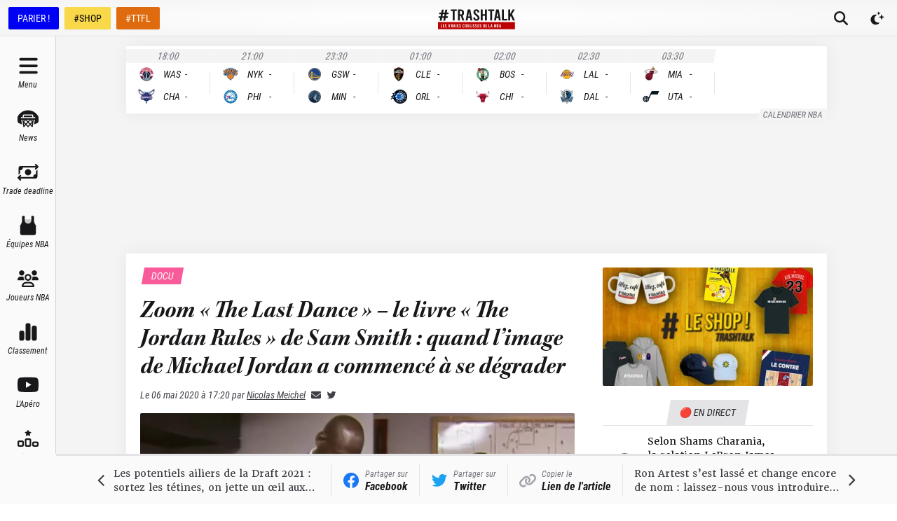

--- FILE ---
content_type: text/html; charset=utf-8
request_url: https://trashtalk.co/2020/05/06/zoom-the-last-dance-le-livre-the-jordan-rules-de-sam-smith-quand-limage-de-michael-jordan-a-commence-a-se-degrader/
body_size: 69687
content:
<!DOCTYPE html><html lang="fr"><head><meta charSet="utf-8"/><meta name="viewport" content="width=device-width,initial-scale=1,viewport-fit=cover"/><meta name="apple-mobile-web-app-status-bar-style" content="black-translucent"/><meta name="apple-mobile-web-app-capable" content="yes"/><script>
          var getPlatform = () => {
            if (window.navigator.userAgent.includes('MedianAndroid')) {
              return "android"
            }
            if (window.navigator.userAgent.includes('MedianIOS')) {
              return "ios"
            }
            return "web"
          }
          window._taboola = window._taboola || [];

          var getLoader = () => {
            switch (getPlatform()) {
              case "web":
                return '//cdn.taboola.com/libtrc/trashtalk-/loader.js'
              case "ios":
                return '//cdn.taboola.com/libtrc/trashtalkappios/loader.js'
              case "android":
                return '//cdn.taboola.com/libtrc/trashtalkappandroid/loader.js'
            }
          }

          !function (e, f, u, i) {
          if (!document.getElementById(i)){
          e.async = 1;
          e.src = u;
          e.id = i;
          f.parentNode.insertBefore(e, f);
          }
          }(document.createElement('script'),document.getElementsByTagName('script')[0], getLoader(),'tb_loader_script');
          if(window.performance && typeof window.performance.mark == 'function')
          {window.performance.mark('tbl_ic');}
        </script><meta name="robots" content="index, follow, max-image-preview:large, max-snippet:-1, max-video-preview:-1"/><meta name="description" content="Avec son bouquin, Sam Smith a lancé une petite bombe à l&#x27;époque. Et les controverses entourant MJ se sont succédé."/><link rel="canonical" href="https://trashtalk.co/2020/05/06/zoom-the-last-dance-le-livre-the-jordan-rules-de-sam-smith-quand-limage-de-michael-jordan-a-commence-a-se-degrader/"/><meta property="og:locale" content="fr_FR"/><meta property="og:type" content="article"/><meta property="og:title" content="Zoom &quot;The Last Dance&quot; - le livre &quot;The Jordan Rules&quot; de Sam Smith : quand l&#x27;image de Michael Jordan a commencé à se dégrader"/><meta property="og:description" content="Avec son bouquin, Sam Smith a lancé une petite bombe à l&#x27;époque. Et les controverses entourant MJ se sont succédé."/><meta property="og:url" content="https://trashtalk.co/2020/05/06/zoom-the-last-dance-le-livre-the-jordan-rules-de-sam-smith-quand-limage-de-michael-jordan-a-commence-a-se-degrader/"/><meta property="og:site_name" content="TrashTalk"/><meta property="article:publisher" content="https://www.facebook.com/trashtalk.fr"/><meta property="article:published_time" content="2020-05-06T15:20:43+00:00"/><meta property="article:modified_time" content="2022-12-14T10:38:29+00:00"/><meta property="og:image" content="https://redac.trashtalk.co/wp-content/uploads/2020/05/jordan-sam-smith.jpg"/><meta property="og:image:width" content="1447"/><meta property="og:image:height" content="736"/><meta property="og:image:type" content="image/jpeg"/><meta name="author" content="Nicolas Meichel"/><meta name="twitter:card" content="summary_large_image"/><meta name="twitter:creator" content="@https://twitter.com/nicolasmeichel"/><meta name="twitter:site" content="@TrashTalk_fr"/><meta name="twitter:label1" content="Written by"/><meta name="twitter:data1" content="Nicolas Meichel"/><meta name="twitter:label2" content="Est. reading time"/><meta name="twitter:data2" content="5 minutes"/><script type="application/ld+json" class="yoast-schema-graph">{"@context":"https://schema.org","@graph":[{"@type":"WebPage","@id":"https://trashtalk.co/2020/05/06/zoom-the-last-dance-le-livre-the-jordan-rules-de-sam-smith-quand-limage-de-michael-jordan-a-commence-a-se-degrader/","url":"https://trashtalk.co/2020/05/06/zoom-the-last-dance-le-livre-the-jordan-rules-de-sam-smith-quand-limage-de-michael-jordan-a-commence-a-se-degrader/","name":"Zoom \"The Last Dance\" - le livre \"The Jordan Rules\" de Sam Smith : quand l'image de Michael Jordan a commencé à se dégrader","isPartOf":{"@id":"https://trashtalk.co/#website"},"primaryImageOfPage":{"@id":"https://trashtalk.co/2020/05/06/zoom-the-last-dance-le-livre-the-jordan-rules-de-sam-smith-quand-limage-de-michael-jordan-a-commence-a-se-degrader/#primaryimage"},"image":{"@id":"https://trashtalk.co/2020/05/06/zoom-the-last-dance-le-livre-the-jordan-rules-de-sam-smith-quand-limage-de-michael-jordan-a-commence-a-se-degrader/#primaryimage"},"thumbnailUrl":"https://redac.trashtalk.co/wp-content/uploads/2020/05/jordan-sam-smith.jpg","datePublished":"2020-05-06T15:20:43+00:00","dateModified":"2022-12-14T10:38:29+00:00","author":{"@id":"https://trashtalk.co/#/schema/person/018961159fb9d7f4812b912bc996b38a"},"description":"Avec son bouquin, Sam Smith a lancé une petite bombe à l'époque. Et les controverses entourant MJ se sont succédé.","breadcrumb":{"@id":"https://trashtalk.co/2020/05/06/zoom-the-last-dance-le-livre-the-jordan-rules-de-sam-smith-quand-limage-de-michael-jordan-a-commence-a-se-degrader/#breadcrumb"},"inLanguage":"fr-FR","potentialAction":[{"@type":"ReadAction","target":["https://trashtalk.co/2020/05/06/zoom-the-last-dance-le-livre-the-jordan-rules-de-sam-smith-quand-limage-de-michael-jordan-a-commence-a-se-degrader/"]}]},{"@type":"ImageObject","inLanguage":"fr-FR","@id":"https://trashtalk.co/2020/05/06/zoom-the-last-dance-le-livre-the-jordan-rules-de-sam-smith-quand-limage-de-michael-jordan-a-commence-a-se-degrader/#primaryimage","url":"https://redac.trashtalk.co/wp-content/uploads/2020/05/jordan-sam-smith.jpg","contentUrl":"https://redac.trashtalk.co/wp-content/uploads/2020/05/jordan-sam-smith.jpg","width":1447,"height":736},{"@type":"BreadcrumbList","@id":"https://trashtalk.co/2020/05/06/zoom-the-last-dance-le-livre-the-jordan-rules-de-sam-smith-quand-limage-de-michael-jordan-a-commence-a-se-degrader/#breadcrumb","itemListElement":[{"@type":"ListItem","position":1,"name":"Home","item":"https://trashtalk.co/"},{"@type":"ListItem","position":2,"name":"Zoom « The Last Dance » &#8211; le livre « The Jordan Rules » de Sam Smith : quand l&rsquo;image de Michael Jordan a commencé à se dégrader"}]},{"@type":"WebSite","@id":"https://trashtalk.co/#website","url":"https://trashtalk.co/","name":"TrashTalk","description":"Les vraies coulisses de la NBA","potentialAction":[{"@type":"SearchAction","target":{"@type":"EntryPoint","urlTemplate":"https://trashtalk.co/?s={search_term_string}"},"query-input":{"@type":"PropertyValueSpecification","valueRequired":true,"valueName":"search_term_string"}}],"inLanguage":"fr-FR"},{"@type":"Person","@id":"https://trashtalk.co/#/schema/person/018961159fb9d7f4812b912bc996b38a","name":"Nicolas Meichel","image":{"@type":"ImageObject","inLanguage":"fr-FR","@id":"https://trashtalk.co/#/schema/person/image/","url":"https://secure.gravatar.com/avatar/ef810e67feab5c52d7d2c9567799453e91680160b6b689830d09d39f16ca0880?s=96&r=g","contentUrl":"https://secure.gravatar.com/avatar/ef810e67feab5c52d7d2c9567799453e91680160b6b689830d09d39f16ca0880?s=96&r=g","caption":"Nicolas Meichel"},"description":"NBA junkie qui écrit sur TrashTalk jour et nuit. Auteur de \"LES HEATLES - LE LIVRE\".","sameAs":["https://x.com/https://twitter.com/nicolasmeichel"],"url":"https://trashtalk.co/author/nicolasm/"}]}</script><title>Zoom &quot;The Last Dance&quot; - le livre &quot;The Jordan Rules&quot; de Sam Smith : quand l&#x27;image de Michael Jordan a commencé à se dégrader</title><link rel="preload" as="image" imageSrcSet="/_next/image/?url=https%3A%2F%2Fredac.trashtalk.co%2Fwp-content%2Fuploads%2F2020%2F05%2Fjordan-sam-smith.jpg&amp;w=640&amp;q=75 640w, /_next/image/?url=https%3A%2F%2Fredac.trashtalk.co%2Fwp-content%2Fuploads%2F2020%2F05%2Fjordan-sam-smith.jpg&amp;w=750&amp;q=75 750w, /_next/image/?url=https%3A%2F%2Fredac.trashtalk.co%2Fwp-content%2Fuploads%2F2020%2F05%2Fjordan-sam-smith.jpg&amp;w=828&amp;q=75 828w, /_next/image/?url=https%3A%2F%2Fredac.trashtalk.co%2Fwp-content%2Fuploads%2F2020%2F05%2Fjordan-sam-smith.jpg&amp;w=1080&amp;q=75 1080w, /_next/image/?url=https%3A%2F%2Fredac.trashtalk.co%2Fwp-content%2Fuploads%2F2020%2F05%2Fjordan-sam-smith.jpg&amp;w=1200&amp;q=75 1200w, /_next/image/?url=https%3A%2F%2Fredac.trashtalk.co%2Fwp-content%2Fuploads%2F2020%2F05%2Fjordan-sam-smith.jpg&amp;w=1920&amp;q=75 1920w, /_next/image/?url=https%3A%2F%2Fredac.trashtalk.co%2Fwp-content%2Fuploads%2F2020%2F05%2Fjordan-sam-smith.jpg&amp;w=2048&amp;q=75 2048w, /_next/image/?url=https%3A%2F%2Fredac.trashtalk.co%2Fwp-content%2Fuploads%2F2020%2F05%2Fjordan-sam-smith.jpg&amp;w=3840&amp;q=75 3840w" imageSizes="100vw" fetchpriority="high"/><meta name="next-head-count" content="32"/><link rel="apple-touch-icon" sizes="180x180" href="/apple-touch-icon.png"/><link rel="icon" type="image/png" sizes="32x32" href="/favicon-32x32.png"/><link rel="icon" type="image/png" sizes="16x16" href="/favicon-16x16.png"/><link rel="manifest" href="/site.webmanifest"/><link rel="mask-icon" href="/safari-pinned-tab.svg" color="#18181b"/><meta name="msapplication-TileColor" content="#18181b"/><meta name="theme-color" content="#18181b"/><link rel="alternate" type="application/rss+xml" title="TrashTalk News" href="https://trashtalk.co/feed/"/><script type="text/javascript" src="https://choices.consentframework.com/js/pa/22595/c/3fPrp/stub"></script><script type="text/javascript" src="https://choices.consentframework.com/js/pa/22595/c/3fPrp/cmp" async=""></script><link rel="preconnect" href="https://use.typekit.net" crossorigin /><link rel="preload" href="/_next/static/css/0a59658a5dce1069.css" as="style"/><link rel="stylesheet" href="/_next/static/css/0a59658a5dce1069.css" data-n-g=""/><link rel="preload" href="/_next/static/css/afd0a0d37dbfc1e7.css" as="style"/><link rel="stylesheet" href="/_next/static/css/afd0a0d37dbfc1e7.css" data-n-p=""/><noscript data-n-css=""></noscript><script defer="" nomodule="" src="/_next/static/chunks/polyfills-c67a75d1b6f99dc8.js"></script><script src="/_next/static/chunks/webpack-192229ee5f2d45fd.js" defer=""></script><script src="/_next/static/chunks/framework-3671d8951bf44e4e.js" defer=""></script><script src="/_next/static/chunks/main-32d57c40dfa8df52.js" defer=""></script><script src="/_next/static/chunks/pages/_app-40cb7f47888994fa.js" defer=""></script><script src="/_next/static/chunks/1bfc9850-ecd3ce87c7555e18.js" defer=""></script><script src="/_next/static/chunks/1160-7942669cad8fd671.js" defer=""></script><script src="/_next/static/chunks/8015-5eec97cc12e276ce.js" defer=""></script><script src="/_next/static/chunks/7497-78857b205c72f5f5.js" defer=""></script><script src="/_next/static/chunks/9904-78cd952b822f1d40.js" defer=""></script><script src="/_next/static/chunks/2751-5a3f5734041f8a2a.js" defer=""></script><script src="/_next/static/chunks/9676-a7d5f8dc9fdf129f.js" defer=""></script><script src="/_next/static/chunks/749-c71f006382f4d94e.js" defer=""></script><script src="/_next/static/chunks/pages/%5Byear%5D/%5Bmonth%5D/%5Bday%5D/%5BpostSlug%5D-93df1ce9d51c34b3.js" defer=""></script><script src="/_next/static/lfspXXUVlddQiMCfOTlNN/_buildManifest.js" defer=""></script><script src="/_next/static/lfspXXUVlddQiMCfOTlNN/_ssgManifest.js" defer=""></script><style data-href="https://use.typekit.net/igc5sgp.css">@import url("https://p.typekit.net/p.css?s=1&k=igc5sgp&ht=tk&f=15759.15760.15761.22737.22738.22740.18047.26837.26838.26839.26840.26841.26842&a=131341991&app=typekit&e=css");@font-face{font-family:"merriweather";src:url("https://use.typekit.net/af/6f8ff4/00000000000000007735a0e6/30/l?primer=2a7e8ded45b9c85ef8bf3a81ec5161f2a5e3188664ed213562009bfd13ab1ecb&fvd=n7&v=3") format("woff2"),url("https://use.typekit.net/af/6f8ff4/00000000000000007735a0e6/30/d?primer=2a7e8ded45b9c85ef8bf3a81ec5161f2a5e3188664ed213562009bfd13ab1ecb&fvd=n7&v=3") format("woff"),url("https://use.typekit.net/af/6f8ff4/00000000000000007735a0e6/30/a?primer=2a7e8ded45b9c85ef8bf3a81ec5161f2a5e3188664ed213562009bfd13ab1ecb&fvd=n7&v=3") format("opentype");font-display:swap;font-style:normal;font-weight:700;font-stretch:normal}@font-face{font-family:"merriweather";src:url("https://use.typekit.net/af/51b3f1/00000000000000007735a0ea/30/l?primer=2a7e8ded45b9c85ef8bf3a81ec5161f2a5e3188664ed213562009bfd13ab1ecb&fvd=n4&v=3") format("woff2"),url("https://use.typekit.net/af/51b3f1/00000000000000007735a0ea/30/d?primer=2a7e8ded45b9c85ef8bf3a81ec5161f2a5e3188664ed213562009bfd13ab1ecb&fvd=n4&v=3") format("woff"),url("https://use.typekit.net/af/51b3f1/00000000000000007735a0ea/30/a?primer=2a7e8ded45b9c85ef8bf3a81ec5161f2a5e3188664ed213562009bfd13ab1ecb&fvd=n4&v=3") format("opentype");font-display:swap;font-style:normal;font-weight:400;font-stretch:normal}@font-face{font-family:"merriweather";src:url("https://use.typekit.net/af/58214a/00000000000000007735a0ef/30/l?primer=2a7e8ded45b9c85ef8bf3a81ec5161f2a5e3188664ed213562009bfd13ab1ecb&fvd=n3&v=3") format("woff2"),url("https://use.typekit.net/af/58214a/00000000000000007735a0ef/30/d?primer=2a7e8ded45b9c85ef8bf3a81ec5161f2a5e3188664ed213562009bfd13ab1ecb&fvd=n3&v=3") format("woff"),url("https://use.typekit.net/af/58214a/00000000000000007735a0ef/30/a?primer=2a7e8ded45b9c85ef8bf3a81ec5161f2a5e3188664ed213562009bfd13ab1ecb&fvd=n3&v=3") format("opentype");font-display:swap;font-style:normal;font-weight:300;font-stretch:normal}@font-face{font-family:"merriweather";src:url("https://use.typekit.net/af/3c9d92/00000000000000007735a0f5/30/l?primer=2a7e8ded45b9c85ef8bf3a81ec5161f2a5e3188664ed213562009bfd13ab1ecb&fvd=i4&v=3") format("woff2"),url("https://use.typekit.net/af/3c9d92/00000000000000007735a0f5/30/d?primer=2a7e8ded45b9c85ef8bf3a81ec5161f2a5e3188664ed213562009bfd13ab1ecb&fvd=i4&v=3") format("woff"),url("https://use.typekit.net/af/3c9d92/00000000000000007735a0f5/30/a?primer=2a7e8ded45b9c85ef8bf3a81ec5161f2a5e3188664ed213562009bfd13ab1ecb&fvd=i4&v=3") format("opentype");font-display:swap;font-style:italic;font-weight:400;font-stretch:normal}@font-face{font-family:"merriweather";src:url("https://use.typekit.net/af/cd7337/00000000000000007735a0f9/30/l?primer=2a7e8ded45b9c85ef8bf3a81ec5161f2a5e3188664ed213562009bfd13ab1ecb&fvd=i3&v=3") format("woff2"),url("https://use.typekit.net/af/cd7337/00000000000000007735a0f9/30/d?primer=2a7e8ded45b9c85ef8bf3a81ec5161f2a5e3188664ed213562009bfd13ab1ecb&fvd=i3&v=3") format("woff"),url("https://use.typekit.net/af/cd7337/00000000000000007735a0f9/30/a?primer=2a7e8ded45b9c85ef8bf3a81ec5161f2a5e3188664ed213562009bfd13ab1ecb&fvd=i3&v=3") format("opentype");font-display:swap;font-style:italic;font-weight:300;font-stretch:normal}@font-face{font-family:"merriweather";src:url("https://use.typekit.net/af/b8efd9/00000000000000007735a101/30/l?primer=2a7e8ded45b9c85ef8bf3a81ec5161f2a5e3188664ed213562009bfd13ab1ecb&fvd=i7&v=3") format("woff2"),url("https://use.typekit.net/af/b8efd9/00000000000000007735a101/30/d?primer=2a7e8ded45b9c85ef8bf3a81ec5161f2a5e3188664ed213562009bfd13ab1ecb&fvd=i7&v=3") format("woff"),url("https://use.typekit.net/af/b8efd9/00000000000000007735a101/30/a?primer=2a7e8ded45b9c85ef8bf3a81ec5161f2a5e3188664ed213562009bfd13ab1ecb&fvd=i7&v=3") format("opentype");font-display:swap;font-style:italic;font-weight:700;font-stretch:normal}@font-face{font-family:"kepler-std-semicondensed-sub";src:url("https://use.typekit.net/af/b326d1/000000000000000000012f9d/27/l?primer=2a7e8ded45b9c85ef8bf3a81ec5161f2a5e3188664ed213562009bfd13ab1ecb&fvd=i7&v=3") format("woff2"),url("https://use.typekit.net/af/b326d1/000000000000000000012f9d/27/d?primer=2a7e8ded45b9c85ef8bf3a81ec5161f2a5e3188664ed213562009bfd13ab1ecb&fvd=i7&v=3") format("woff"),url("https://use.typekit.net/af/b326d1/000000000000000000012f9d/27/a?primer=2a7e8ded45b9c85ef8bf3a81ec5161f2a5e3188664ed213562009bfd13ab1ecb&fvd=i7&v=3") format("opentype");font-display:swap;font-style:italic;font-weight:700;font-stretch:normal}@font-face{font-family:"roboto-condensed";src:url("https://use.typekit.net/af/fa4f64/00000000000000007735a087/30/l?primer=2a7e8ded45b9c85ef8bf3a81ec5161f2a5e3188664ed213562009bfd13ab1ecb&fvd=i3&v=3") format("woff2"),url("https://use.typekit.net/af/fa4f64/00000000000000007735a087/30/d?primer=2a7e8ded45b9c85ef8bf3a81ec5161f2a5e3188664ed213562009bfd13ab1ecb&fvd=i3&v=3") format("woff"),url("https://use.typekit.net/af/fa4f64/00000000000000007735a087/30/a?primer=2a7e8ded45b9c85ef8bf3a81ec5161f2a5e3188664ed213562009bfd13ab1ecb&fvd=i3&v=3") format("opentype");font-display:swap;font-style:italic;font-weight:300;font-stretch:normal}@font-face{font-family:"roboto-condensed";src:url("https://use.typekit.net/af/65ad6b/00000000000000007735a09c/30/l?primer=2a7e8ded45b9c85ef8bf3a81ec5161f2a5e3188664ed213562009bfd13ab1ecb&fvd=n3&v=3") format("woff2"),url("https://use.typekit.net/af/65ad6b/00000000000000007735a09c/30/d?primer=2a7e8ded45b9c85ef8bf3a81ec5161f2a5e3188664ed213562009bfd13ab1ecb&fvd=n3&v=3") format("woff"),url("https://use.typekit.net/af/65ad6b/00000000000000007735a09c/30/a?primer=2a7e8ded45b9c85ef8bf3a81ec5161f2a5e3188664ed213562009bfd13ab1ecb&fvd=n3&v=3") format("opentype");font-display:swap;font-style:normal;font-weight:300;font-stretch:normal}@font-face{font-family:"roboto-condensed";src:url("https://use.typekit.net/af/2876c8/00000000000000007735a08c/30/l?primer=2a7e8ded45b9c85ef8bf3a81ec5161f2a5e3188664ed213562009bfd13ab1ecb&fvd=i4&v=3") format("woff2"),url("https://use.typekit.net/af/2876c8/00000000000000007735a08c/30/d?primer=2a7e8ded45b9c85ef8bf3a81ec5161f2a5e3188664ed213562009bfd13ab1ecb&fvd=i4&v=3") format("woff"),url("https://use.typekit.net/af/2876c8/00000000000000007735a08c/30/a?primer=2a7e8ded45b9c85ef8bf3a81ec5161f2a5e3188664ed213562009bfd13ab1ecb&fvd=i4&v=3") format("opentype");font-display:swap;font-style:italic;font-weight:400;font-stretch:normal}@font-face{font-family:"roboto-condensed";src:url("https://use.typekit.net/af/ea559d/00000000000000007735a08d/30/l?primer=2a7e8ded45b9c85ef8bf3a81ec5161f2a5e3188664ed213562009bfd13ab1ecb&fvd=n4&v=3") format("woff2"),url("https://use.typekit.net/af/ea559d/00000000000000007735a08d/30/d?primer=2a7e8ded45b9c85ef8bf3a81ec5161f2a5e3188664ed213562009bfd13ab1ecb&fvd=n4&v=3") format("woff"),url("https://use.typekit.net/af/ea559d/00000000000000007735a08d/30/a?primer=2a7e8ded45b9c85ef8bf3a81ec5161f2a5e3188664ed213562009bfd13ab1ecb&fvd=n4&v=3") format("opentype");font-display:swap;font-style:normal;font-weight:400;font-stretch:normal}@font-face{font-family:"roboto-condensed";src:url("https://use.typekit.net/af/3eafcb/00000000000000007735a092/30/l?primer=2a7e8ded45b9c85ef8bf3a81ec5161f2a5e3188664ed213562009bfd13ab1ecb&fvd=i7&v=3") format("woff2"),url("https://use.typekit.net/af/3eafcb/00000000000000007735a092/30/d?primer=2a7e8ded45b9c85ef8bf3a81ec5161f2a5e3188664ed213562009bfd13ab1ecb&fvd=i7&v=3") format("woff"),url("https://use.typekit.net/af/3eafcb/00000000000000007735a092/30/a?primer=2a7e8ded45b9c85ef8bf3a81ec5161f2a5e3188664ed213562009bfd13ab1ecb&fvd=i7&v=3") format("opentype");font-display:swap;font-style:italic;font-weight:700;font-stretch:normal}@font-face{font-family:"roboto-condensed";src:url("https://use.typekit.net/af/386c0d/00000000000000007735a09d/30/l?primer=2a7e8ded45b9c85ef8bf3a81ec5161f2a5e3188664ed213562009bfd13ab1ecb&fvd=n7&v=3") format("woff2"),url("https://use.typekit.net/af/386c0d/00000000000000007735a09d/30/d?primer=2a7e8ded45b9c85ef8bf3a81ec5161f2a5e3188664ed213562009bfd13ab1ecb&fvd=n7&v=3") format("woff"),url("https://use.typekit.net/af/386c0d/00000000000000007735a09d/30/a?primer=2a7e8ded45b9c85ef8bf3a81ec5161f2a5e3188664ed213562009bfd13ab1ecb&fvd=n7&v=3") format("opentype");font-display:swap;font-style:normal;font-weight:700;font-stretch:normal}.tk-merriweather{font-family:"merriweather",serif}.tk-kepler-std-semicondensed-sub{font-family:"kepler-std-semicondensed-sub",serif}.tk-roboto-condensed{font-family:"roboto-condensed",sans-serif}</style></head><body><div id="__next"> <script>!function(){try{var d=document.documentElement,c=d.classList;c.remove('light','dark');var e=localStorage.getItem('theme');if('system'===e||(!e&&true)){var t='(prefers-color-scheme: dark)',m=window.matchMedia(t);if(m.media!==t||m.matches){d.style.colorScheme = 'dark';c.add('dark')}else{d.style.colorScheme = 'light';c.add('light')}}else if(e){c.add(e|| '')}if(e==='light'||e==='dark')d.style.colorScheme=e}catch(e){}}()</script><style>
    #nprogress {
      pointer-events: none;
    }
    #nprogress .bar {
      background: #000;
      position: fixed;
      z-index: 9999;
      top: 0;
      left: 0;
      width: 100%;
      height: 3px;
    }
    #nprogress .peg {
      display: block;
      position: absolute;
      right: 0px;
      width: 100px;
      height: 100%;
      box-shadow: 0 0 10px #000, 0 0 5px #000;
      opacity: 1;
      -webkit-transform: rotate(3deg) translate(0px, -4px);
      -ms-transform: rotate(3deg) translate(0px, -4px);
      transform: rotate(3deg) translate(0px, -4px);
    }
    #nprogress .spinner {
      display: block;
      position: fixed;
      z-index: 1031;
      top: 15px;
      right: 15px;
    }
    #nprogress .spinner-icon {
      width: 18px;
      height: 18px;
      box-sizing: border-box;
      border: solid 2px transparent;
      border-top-color: #000;
      border-left-color: #000;
      border-radius: 50%;
      -webkit-animation: nprogresss-spinner 400ms linear infinite;
      animation: nprogress-spinner 400ms linear infinite;
    }
    .nprogress-custom-parent {
      overflow: hidden;
      position: relative;
    }
    .nprogress-custom-parent #nprogress .spinner,
    .nprogress-custom-parent #nprogress .bar {
      position: absolute;
    }
    @-webkit-keyframes nprogress-spinner {
      0% {
        -webkit-transform: rotate(0deg);
      }
      100% {
        -webkit-transform: rotate(360deg);
      }
    }
    @keyframes nprogress-spinner {
      0% {
        transform: rotate(0deg);
      }
      100% {
        transform: rotate(360deg);
      }
    }
  </style><div class="flex min-h-screen flex-col"><div class="fixed left-0 right-0 top-0 z-50 h-0 bg-gray-900 pt-safe"></div><div id="top-bar" class="fixed left-0 right-0 z-40 flex h-[var(--topbar-height)] flex-col bg-white transition-transform duration-700 pt-safe dark:bg-gray-900 md:translate-y-0"><div class="mt-[3px] flex flex-1 items-center border-b border-b-gray-200 bg-gradient-radial from-white to-gray-100 px-1 dark:border-b-gray-700  dark:from-gray-900 dark:to-gray-800 md:mt-0"><div class="hidden space-x-2 px-2 md:flex"><a href="https://ad.doubleclick.net/ddm/trackclk/N30402.3066545TRASHTALK/B25186984.349022542;dc_trk_aid=540423061;dc_trk_cid=180228252;dc_lat=;dc_rdid=;tag_for_child_directed_treatment=;tfua=;ltd=" target="_blank" rel="noreferrer nofollow" class="inline-flex h-8 items-center rounded-sm border border-transparent bg-[#0000F5] px-3 font-sans text-sm font-medium leading-4 text-white shadow-sm focus-visible:outline-none focus-visible:ring-2 focus-visible:ring-gray-900 focus-visible:ring-offset-2">PARIER !</a><a href="https://www.trashtalk.shop/?utm_source=TrashTalk&amp;utm_medium=bouton-desktop" target="_blank" rel="noreferrer" class="inline-flex h-8 items-center rounded-sm border border-transparent bg-[#F9D94A] px-3 font-sans text-sm font-medium leading-4 text-black shadow-sm focus-visible:outline-none focus-visible:ring-2 focus-visible:ring-gray-900 focus-visible:ring-offset-2">#SHOP</a><a href="https://fantasy.trashtalk.co/login/?utm_source=TrashTalk&amp;utm_medium=bouton-desktop" target="_blank" rel="noreferrer" class="inline-flex h-8 items-center rounded-sm border border-transparent bg-[#E06B0E] px-3 font-sans text-sm font-medium leading-4 text-white shadow-sm focus-visible:outline-none focus-visible:ring-2 focus-visible:ring-gray-900 focus-visible:ring-offset-2">#TTFL</a></div><div class="absolute bottom-0.5 left-1/2 flex flex-1 -translate-x-1/2 items-center justify-center md:pl-[var(--navbar-desktop-width)]"><a class="rounded-sm px-4 py-2 outline-none ring-gray-500 transition focus-visible:ring-1" href="/"><svg fill="none" viewBox="0 0 656 176" class="w-[6.875rem]"><title>TrashTalk Actu NBA &amp; Basket au quotidien</title><path d="M108.138 17.037h17.74v81.87h16.375v-81.87h17.739V3.392h-51.854v13.645zm109.992 31.51c1.952-3.346 2.927-7.192 2.927-11.537V26.179c0-6.911-2.312-12.437-6.935-16.579-4.624-4.141-10.841-6.21-18.651-6.208h-25.586v95.514h16.375V59.677h8.468l11.858 39.23h16.934l-13.703-42.488a20.424 20.424 0 008.313-7.873zm-13.448-11.68c0 2.808-.87 4.98-2.609 6.518-1.74 1.537-4.197 2.306-7.369 2.306h-8.444V17.037h8.444c3.172 0 5.629.77 7.369 2.31 1.739 1.539 2.609 3.716 2.609 6.532v10.987zm48.344-33.475l-17.815 95.514h16.28l3.534-21.15h17.508l3.534 21.15h16.587L274.839 3.392h-21.813zm4.155 60.379l6.598-39.94 6.598 39.93-13.196.01zm75.574-18.326c-5.849-5.198-9.801-9.187-11.855-11.966-2.053-2.78-3.077-5.675-3.07-8.689 0-3.008.77-5.288 2.31-6.84 1.539-1.55 3.743-2.319 6.611-2.305 2.873 0 5.08.957 6.622 2.872 1.542 1.915 2.312 4.69 2.309 8.327v2.841l15.693-1.5v-2.521c0-7.205-2.207-12.95-6.622-17.234-4.414-4.284-10.469-6.428-18.166-6.43-7.7 0-13.757 2.12-18.169 6.362-4.412 4.241-6.619 9.966-6.622 17.175a26.165 26.165 0 004.391 14.635c2.925 4.468 8.39 10.076 16.395 16.824 5.952 5.003 9.932 8.924 11.94 11.762 2.009 2.838 3.009 5.802 3.002 8.893 0 2.824-.949 5.058-2.848 6.7-1.899 1.641-4.44 2.462-7.621 2.462-3.287 0-5.853-1.002-7.7-3.008-1.847-2.006-2.772-4.745-2.777-8.218V71.93l-15.693 1.505v3.472c0 4.56 1.103 8.618 3.31 12.175a22.593 22.593 0 009.313 8.34c4.003 2.006 8.571 3.009 13.704 3.009 5.133 0 9.701-1.003 13.703-3.009a22.601 22.601 0 009.314-8.343c2.206-3.56 3.309-7.618 3.309-12.175.03-5.1-1.5-10.088-4.387-14.293-2.92-4.328-8.386-10.05-16.396-17.166zm67.404-1.8h-19.445V3.391h-16.375v95.514h16.375V57.29h19.445v41.617h16.375V3.392h-16.375v40.252zm78.805-40.253h-51.855v13.645h17.74v81.87h16.375v-81.87h17.74V3.392zm16.122 0l-17.818 95.514h16.283l3.534-21.15h17.508l3.534 21.15h16.587L516.899 3.392h-21.813zm4.155 60.379l6.598-39.912 6.594 39.929-13.192-.017zm61.598-60.38h-16.375v95.515h45.372V85.261h-28.997V3.391zm69.44 40.526l23.01-40.525h-17.603l-21.629 38.751V3.392h-16.375v95.514h16.375v-28.79l6.178-10.507 17.15 39.297h17.61l-24.716-54.989zM88.795 43.911l2.07-13.986H74.437L79.042 4H62.99L57.99 29.925H44.05L48.915 4h-16.31l-4.472 25.925H11.951l-2.59 13.986h15.724L22.05 62.673l-16.505-.13-2.098 13.775 15.597.263-4.192 22.933h16.334l3.954-23.196h14.369l-4.483 23.196h16.211l4.227-22.855h16.907l2.334-13.986H68.186l3.702-18.762h16.907zM52.531 62.673H37.586l3.834-18.762h14.4L52.53 62.673z" fill="currentColor"></path><path d="M655 113H0v62.084h655V113z" class="fill-brand-700"></path><path d="M23.11 130.029h4.489v25.414h8.006v4.236H23.11v-29.65zM41.07 130.029h12.75v4.237h-8.26v8.248h6.567v4.23H45.56v8.681h8.26v4.237H41.07v-29.633zM62.037 159.161a6.535 6.535 0 01-2.562-2.586 7.676 7.676 0 01-.91-3.769v-1.058l4.318-.467v1.102c-.05.91.22 1.809.765 2.541a2.591 2.591 0 002.118.931 2.868 2.868 0 002.095-.76 2.755 2.755 0 00.784-2.078 5.119 5.119 0 00-.825-2.753c-.55-.873-1.645-2.087-3.282-3.643-2.204-2.088-3.708-3.824-4.513-5.209a8.84 8.84 0 01-1.205-4.533c0-2.227.606-3.998 1.819-5.315 1.212-1.317 2.879-1.973 5-1.968 2.116 0 3.782.663 4.999 1.988 1.216 1.326 1.824 3.106 1.821 5.339v.761l-4.322.467v-.846c0-1.137-.212-1.999-.635-2.586a2.102 2.102 0 00-1.821-.887 2.302 2.302 0 00-1.822.72c-.423.478-.634 1.183-.634 2.115.007.962.302 1.899.846 2.692.566.859 1.653 2.094 3.26 3.704 2.205 2.204 3.71 3.977 4.514 5.318a8.426 8.426 0 011.204 4.435 7.709 7.709 0 01-.907 3.769 6.558 6.558 0 01-2.548 2.576 8.103 8.103 0 01-7.54 0h-.017zM103.708 130.029l-4.912 29.65h-6.004l-4.916-29.65h4.575l3.387 23.295 3.391-23.295h4.479zM121.509 159.669l-3.261-12.243h-2.33v12.243h-4.49v-29.64h7.031c2.145 0 3.851.642 5.118 1.927 1.266 1.285 1.902 3.001 1.907 5.148v3.261a7.779 7.779 0 01-.805 3.599 6.019 6.019 0 01-2.286 2.456l3.752 13.259-4.636-.01zm-5.591-16.476h2.33a2.504 2.504 0 002.753-2.756v-3.429a2.5 2.5 0 00-.72-2.033 2.5 2.5 0 00-2.033-.72h-2.33v8.938zM140.402 153.102h-4.831l-.972 6.567h-4.493l4.916-29.64h6.014l4.913 29.65h-4.575l-.972-6.577zm-.594-4.311l-1.821-12.414-1.822 12.414h3.643zM151.414 130.029h4.49v29.65h-4.49v-29.65zM162.808 130.029h12.749v4.237h-8.259v8.248h6.567v4.23h-6.567v8.681h8.259v4.237h-12.749v-29.633zM183.775 159.161a6.536 6.536 0 01-2.562-2.586 7.68 7.68 0 01-.911-3.769v-1.058l4.319-.467v1.102a3.9 3.9 0 00.764 2.541 2.595 2.595 0 002.119.931 2.869 2.869 0 002.095-.76 2.764 2.764 0 00.784-2.078 5.119 5.119 0 00-.825-2.753c-.551-.873-1.645-2.087-3.282-3.643-2.204-2.088-3.708-3.824-4.514-5.209a8.845 8.845 0 01-1.207-4.533c0-2.227.607-3.998 1.822-5.315 1.214-1.317 2.881-1.973 5.001-1.968 2.115 0 3.781.663 4.998 1.988 1.216 1.326 1.824 3.106 1.821 5.339v.761l-4.322.467v-.846c0-1.137-.212-1.999-.635-2.586a2.104 2.104 0 00-1.821-.887 2.302 2.302 0 00-1.822.72c-.423.478-.635 1.183-.635 2.115.008.962.303 1.899.846 2.692.567.859 1.654 2.094 3.262 3.704 2.204 2.204 3.708 3.977 4.513 5.318a8.455 8.455 0 011.204 4.435 7.673 7.673 0 01-.91 3.769 6.536 6.536 0 01-2.562 2.586 8.095 8.095 0 01-7.54 0v-.01zM211.476 158.144c-1.296-1.298-1.945-2.993-1.948-5.083v-16.435c0-2.09.65-3.784 1.948-5.083 1.299-1.298 2.993-1.947 5.083-1.947 2.09 0 3.785.649 5.083 1.947 1.299 1.299 1.949 2.993 1.952 5.083v3.473h-4.408v-3.473a2.836 2.836 0 00-.72-2.047 2.666 2.666 0 00-3.728 0 2.85 2.85 0 00-.72 2.047v16.435a2.85 2.85 0 00.72 2.047 2.663 2.663 0 003.728 0c.502-.56.761-1.296.72-2.047v-4.236h4.408v4.236c0 2.088-.651 3.782-1.952 5.083-1.3 1.301-2.995 1.95-5.083 1.948-2.087 0-3.782-.649-5.083-1.948zM231.471 158.12c-1.328-1.31-1.992-3.039-1.992-5.188v-16.18c0-2.144.664-3.874 1.992-5.188 1.328-1.315 3.064-1.971 5.209-1.968 2.147 0 3.885.656 5.213 1.968 1.328 1.312 1.991 3.042 1.989 5.188v16.18c0 2.149-.663 3.878-1.989 5.188-1.326 1.31-3.064 1.967-5.213 1.972-2.145 0-3.881-.657-5.209-1.972zm7.201-3.025c.513-.6.772-1.376.72-2.163v-16.18a3.016 3.016 0 00-.72-2.159 2.983 2.983 0 00-3.981 0 3.02 3.02 0 00-.72 2.159v16.18a3.027 3.027 0 00.72 2.163 2.99 2.99 0 003.981 0zM252.185 158.165c-1.301-1.287-1.951-2.961-1.951-5.022v-23.114h4.493v23.125a2.723 2.723 0 00.699 1.992 2.61 2.61 0 003.599 0 2.73 2.73 0 00.7-1.992v-23.125h4.404v23.125c0 2.065-.636 3.738-1.907 5.021-1.272 1.283-2.938 1.922-4.998 1.917-2.061 0-3.74-.642-5.039-1.927zM270.87 130.029h4.489v25.414h8.007v4.236H270.87v-29.65zM286.832 130.029h4.507v29.65h-4.507v-29.65zM300.682 159.161a6.555 6.555 0 01-2.562-2.586 7.679 7.679 0 01-.91-3.769v-1.058l4.322-.467v1.102c-.052.91.217 1.809.761 2.541a2.584 2.584 0 002.118.931 2.876 2.876 0 002.098-.76 2.763 2.763 0 00.781-2.078 5.08 5.08 0 00-.825-2.753c-.55-.873-1.644-2.087-3.282-3.643-2.204-2.088-3.707-3.824-4.51-5.209a8.848 8.848 0 01-1.194-4.533c0-2.227.607-3.998 1.822-5.315 1.214-1.317 2.881-1.973 5.001-1.968 2.117 0 3.783.663 4.998 1.988 1.214 1.326 1.822 3.106 1.822 5.339v.761l-4.323.467v-.846c0-1.137-.211-1.999-.634-2.586a2.1 2.1 0 00-1.822-.887 2.31 2.31 0 00-1.822.72c-.423.478-.634 1.183-.634 2.115.009.961.304 1.898.846 2.692.566.859 1.653 2.094 3.261 3.704 2.204 2.204 3.708 3.977 4.513 5.318a8.426 8.426 0 011.208 4.435 7.671 7.671 0 01-.931 3.759 6.555 6.555 0 01-2.562 2.586 8.112 8.112 0 01-7.543 0h.003zM319.957 159.161a6.517 6.517 0 01-2.562-2.586 7.653 7.653 0 01-.911-3.769v-1.058l4.319-.467v1.102a3.9 3.9 0 00.764 2.541 2.589 2.589 0 002.116.931 2.873 2.873 0 002.098-.76 2.764 2.764 0 00.784-2.078 5.119 5.119 0 00-.825-2.753c-.553-.873-1.648-2.087-3.286-3.643-2.201-2.088-3.704-3.824-4.51-5.209a8.845 8.845 0 01-1.207-4.533c0-2.227.607-3.998 1.822-5.315 1.214-1.317 2.88-1.973 4.997-1.968 2.118 0 3.784.663 4.998 1.988 1.215 1.326 1.822 3.106 1.822 5.339v.761l-4.319.467v-.846c0-1.137-.212-1.999-.635-2.586a2.097 2.097 0 00-1.821-.887 2.302 2.302 0 00-1.822.72c-.423.478-.638 1.184-.638 2.115.009.962.305 1.899.849 2.692.564.859 1.652 2.094 3.262 3.704 2.204 2.204 3.707 3.977 4.51 5.318a8.434 8.434 0 011.207 4.435 7.673 7.673 0 01-.91 3.769 6.542 6.542 0 01-2.559 2.576 8.102 8.102 0 01-7.539 0h-.004zM336.772 130.029h12.749v4.237h-8.259v8.248h6.567v4.23h-6.567v8.681h8.259v4.237h-12.749v-29.633zM357.739 159.161a6.536 6.536 0 01-2.562-2.586 7.68 7.68 0 01-.911-3.769v-1.058l4.323-.467v1.102c-.052.91.217 1.809.76 2.541a2.595 2.595 0 002.119.931 2.89 2.89 0 002.098-.76 2.763 2.763 0 00.781-2.078 5.08 5.08 0 00-.825-2.753c-.549-.873-1.642-2.087-3.282-3.643-2.204-2.088-3.707-3.824-4.51-5.209a8.837 8.837 0 01-1.208-4.533c0-2.227.606-3.998 1.818-5.315 1.213-1.317 2.88-1.973 5.002-1.968 2.119 0 3.785.663 4.997 1.988 1.213 1.326 1.82 3.106 1.822 5.339v.761l-4.322.467v-.846c0-1.137-.212-1.999-.635-2.586a2.104 2.104 0 00-1.821-.887 2.302 2.302 0 00-1.822.72c-.423.478-.635 1.183-.635 2.115.01.961.304 1.898.846 2.692.567.859 1.654 2.094 3.262 3.704 2.204 2.204 3.708 3.977 4.513 5.318a8.426 8.426 0 011.208 4.435 7.674 7.674 0 01-.911 3.769 6.54 6.54 0 01-2.566 2.586 8.088 8.088 0 01-7.539 0v-.01zM384.171 130.029h7.031c2.145 0 3.851.642 5.117 1.927 1.267 1.285 1.902 3.001 1.904 5.148v15.5c0 2.147-.635 3.863-1.904 5.148-1.269 1.285-2.974 1.927-5.117 1.927h-7.031v-29.65zm6.823 25.414a2.514 2.514 0 002.033-.72 2.495 2.495 0 00.72-2.033v-15.682a2.5 2.5 0 00-.72-2.033 2.5 2.5 0 00-2.033-.72h-2.33v21.177l2.33.011zM404.715 130.029h12.749v4.237h-8.26v8.248h6.567v4.23h-6.567v8.681h8.26v4.237h-12.749v-29.633zM431.147 130.029h4.496v25.414h8.007v4.236h-12.496l-.007-29.65zM458.384 153.102h-4.831l-.972 6.567h-4.489l4.912-29.65h6.015l4.912 29.65h-4.575l-.972-6.567zm-.594-4.311l-1.821-12.414-1.822 12.414h3.643zM478.164 130.029h4.956l5.718 19.908v-19.908h4.408v29.65H488.5l-5.929-18.976v18.976h-4.407v-29.65zM513.81 146.58a7.032 7.032 0 01.866 3.599v2.415c0 2.147-.635 3.863-1.907 5.148-1.271 1.285-2.977 1.927-5.117 1.927h-7.505v-29.64h7.116c2.145 0 3.851.642 5.118 1.927 1.266 1.285 1.901 3.001 1.903 5.148v1.566c0 2.653-1.002 4.546-3.005 5.676a5.51 5.51 0 012.531 2.234zm-9.173-12.325v8.054h1.992c1.071 0 1.867-.261 2.388-.784.521-.523.781-1.319.781-2.388v-2.119a2.5 2.5 0 00-.72-2.033 2.5 2.5 0 00-2.033-.719l-2.408-.011zm5.55 15.46c0-1.073-.262-1.869-.785-2.388-.523-.518-1.319-.779-2.388-.781h-2.388v8.893h2.798c.371.039.746-.005 1.098-.129a2.499 2.499 0 001.655-2.624l.01-2.971zM530.857 153.102h-4.81l-.976 6.567h-4.489l4.912-29.65h6.011l4.913 29.65h-4.572l-.989-6.567zm-.59-4.311l-1.832-12.421-1.812 12.421h3.644z" class="fill-white"></path></svg></a></div><div class="flex flex-1 justify-between space-x-1"><a aria-label="Rechercher" class="flex h-12 w-12 items-center justify-center rounded-sm text-xl outline-none ring-gray-500 transition hover:bg-black/10 focus-visible:ring-1 md:ml-auto" href="/search/"><span class="relative inline-block w-[1em] flex-none before:opacity-0 before:content-[&#x27;.&#x27;]"><svg xmlns="http://www.w3.org/2000/svg" width="1em" height="1em" fill="currentColor" viewBox="0 0 24 24" class="absolute left-1/2 top-1/2 h-[1em] w-[1em] -translate-x-1/2 -translate-y-1/2"><g clip-path="url(#icon-search_svg__a)"><path fill="currentColor" d="M19.5 9.75c0 2.152-.698 4.14-1.875 5.752l5.934 5.939a1.502 1.502 0 0 1-2.123 2.123l-5.934-5.939A9.695 9.695 0 0 1 9.75 19.5 9.749 9.749 0 0 1 0 9.75 9.749 9.749 0 0 1 9.75 0a9.749 9.749 0 0 1 9.75 9.75ZM9.75 16.5a6.752 6.752 0 0 0 6.75-6.75A6.752 6.752 0 0 0 9.75 3 6.752 6.752 0 0 0 3 9.75a6.752 6.752 0 0 0 6.75 6.75Z"></path></g><defs><clipPath id="icon-search_svg__a"><path fill="#fff" d="M0 0h24v24H0z"></path></clipPath></defs></svg></span></a><button type="button" class="flex h-12 w-12 items-center justify-center rounded-sm text-xl outline-none ring-gray-500 transition hover:bg-black/10 focus-visible:ring-1" aria-label="Passer en mode sombre"><span class="relative inline-block w-[1em] flex-none before:opacity-0 before:content-[&#x27;.&#x27;]"><svg xmlns="http://www.w3.org/2000/svg" width="1em" height="1em" fill="currentColor" viewBox="0 0 24 25" class="absolute left-1/2 top-1/2 h-[1em] w-[1em] -translate-x-1/2 -translate-y-1/2"><path fill="currentColor" d="m13.35 4.65.516 1.81c.046.168.206.29.384.29a.4.4 0 0 0 .384-.29l.516-1.81 1.81-.516a.4.4 0 0 0 0-.769l-1.81-.515-.516-1.81a.4.4 0 0 0-.769 0l-.515 1.81-1.81.516a.4.4 0 0 0 0 .769l1.81.515Zm5.578 9.919a.596.596 0 0 0 1.144 0l.778-2.719 2.719-.778a.596.596 0 0 0 0-1.144L20.85 9.15l-.778-2.719a.596.596 0 0 0-1.144 0L18.15 9.15l-2.719.778a.596.596 0 0 0 0 1.144l2.719.778.778 2.719ZM8.991 6C4.02 6 0 10.036 0 15.01c0 4.973 4.022 9.009 8.99 9.009 2.438 0 4.646-.97 6.263-2.55a.75.75 0 0 0-.651-1.275c-.38.065-.774.103-1.177.103-3.783 0-6.853-3.075-6.853-6.872a6.882 6.882 0 0 1 3.487-5.99.75.75 0 0 0-.309-1.397 8.258 8.258 0 0 0-.764-.033L8.99 6Z"></path></svg></span></button></div></div></div><div class="h-[var(--topbar-height)]"></div><div class="fixed bottom-0 left-0 top-0 z-30 hidden w-[var(--navbar-desktop-width)] flex-col border-r border-r-gray-300 bg-gray-50 pt-14 dark:border-r-gray-700 dark:bg-gray-800 md:flex"><nav class="flex flex-col items-center py-2 pb-[var(--post-navbar-desktop-height)]"><button class="flex w-full flex-1 flex-col items-center justify-center py-3 transition hover:bg-black/5 focus-visible:bg-black/5 dark:hover:bg-white/5 dark:focus-visible:bg-white/5" type="button"><span class="text-3xl"><span class="relative inline-block w-[1em] flex-none before:opacity-0 before:content-[&#x27;.&#x27;]"><svg xmlns="http://www.w3.org/2000/svg" width="1em" height="1em" fill="currentColor" viewBox="0 0 24 24" class="absolute left-1/2 top-1/2 h-[1em] w-[1em] -translate-x-1/2 -translate-y-1/2"><path fill="currentColor" d="M2 4.5C2 3.67 2.67 3 3.498 3h17.971c.829 0 1.498.67 1.498 1.5S22.297 6 21.469 6H3.498C2.669 6 2 5.33 2 4.5ZM2 12c0-.83.67-1.5 1.498-1.5h17.971c.829 0 1.498.67 1.498 1.5s-.67 1.5-1.498 1.5H3.498C2.669 13.5 2 12.83 2 12Zm20.967 7.5c0 .83-.67 1.5-1.498 1.5H3.498C2.669 21 2 20.33 2 19.5S2.67 18 3.498 18h17.971c.829 0 1.498.67 1.498 1.5Z"></path></svg></span></span><span class="line-clamp-2 w-full text-center text-xs font-medium italic">Menu</span></button><a class="flex w-full flex-1 flex-col items-center justify-center py-3 transition hover:bg-black/5 focus-visible:bg-black/5 dark:hover:bg-white/5 dark:focus-visible:bg-white/5" href="/news/"><span class="text-3xl"><span class="relative inline-block w-[1em] flex-none before:opacity-0 before:content-[&#x27;.&#x27;]"><svg xmlns="http://www.w3.org/2000/svg" width="1em" height="1em" fill="currentColor" viewBox="0 0 24 24" class="absolute left-1/2 top-1/2 h-[1em] w-[1em] -translate-x-1/2 -translate-y-1/2"><g clip-path="url(#icon-news_svg__a)"><path fill="currentColor" d="M.255 9.012C.926 7.742 4.376 2 12 2c7.624 0 11.074 5.741 11.745 7.012.184.353.255.717.255 1.05v4.358c0 .949-.559 1.807-1.425 2.194l-3.615 1.608.773-5.422H18.52l-.27 1.886-.859 6a.6.6 0 0 1-1.034.323l-1.943-2.096-1.98 2.1a.596.596 0 0 1-.87 0l-1.98-2.1-1.946 2.096a.6.6 0 0 1-1.035-.323l-.859-6-.266-1.886H4.267l.777 5.422-3.619-1.608A2.402 2.402 0 0 1 0 14.42v-4.361c0-.334.068-.698.255-1.05v.003ZM6.69 12.8l.195 1.372 1.65-1.372H6.69Zm3.724 0-.023.019L12 14.547l1.605-1.728-.023-.019h-3.168Zm5.043 0 1.65 1.372.195-1.372h-1.845ZM7.2 6.8C6.536 6.8 6 7.336 6 8v1.8H4.2c-.33 0-.6.27-.6.6 0 .33.27.6.6.6H19.8c.33 0 .6-.27.6-.6 0-.33-.27-.6-.6-.6H18V8c0-.664-.536-1.2-1.2-1.2H7.2ZM16.8 8v1.8H7.2V8h9.6Zm-2.269 5.588-1.713 1.845 1.6 1.724 1.936-2.05-1.823-1.52Zm1.853 5.685.412-2.88-1.556 1.65 1.144 1.233v-.003ZM12 16.313l-1.598 1.722L12 19.726l1.598-1.695L12 16.314Zm-.818-.88L9.47 13.587l-1.826 1.518 1.935 2.051 1.6-1.725h.004ZM8.76 18.038l-1.556-1.65.412 2.88 1.144-1.234v.004Z"></path></g><defs><clipPath id="icon-news_svg__a"><path fill="#fff" d="M0 0h24v24H0z"></path></clipPath></defs></svg></span></span><span class="line-clamp-2 w-full text-center text-xs font-medium italic">News</span></a><a class="flex w-full flex-1 flex-col items-center justify-center py-3 transition hover:bg-black/5 focus-visible:bg-black/5 dark:hover:bg-white/5 dark:focus-visible:bg-white/5" href="/category/temps-forts-nba/rumeurs-trades-nba/"><span class="text-3xl"><span class="relative inline-block w-[1em] flex-none before:opacity-0 before:content-[&#x27;.&#x27;]"><svg xmlns="http://www.w3.org/2000/svg" viewBox="0 0 640 512" width="1em" height="1em" fill="currentColor" class="absolute left-1/2 top-1/2 h-[1em] w-[1em] -translate-x-1/2 -translate-y-1/2"><path d="M558.1 63.1 535 40.97c-9.3-9.37-9.3-24.57 0-33.94 9.4-9.373 24.6-9.373 33.1-.001l64 63.991c5.4 4.5 7.9 10.61 7.9 16.97 0 6.37-2.5 12.51-7.9 16.11l-64 64c-8.5 10.2-23.7 10.2-33.1 0-9.3-8.5-9.3-23.7 0-33.1l23.1-23.9H160v16c0 36.2-28.7 64-64 64H80v94.4l-48 48V127.1c0-34.45 28.65-64 64-64h287.6l.4.89 174.1-.89zm1.9 256v-92.6l48-48v204.6c0 36.2-28.7 64-64 64H81.94L104.1 471c10.2 9.4 10.2 24.6 0 33.1-8.5 10.2-23.7 10.2-33.07 0l-64.001-64c-4.501-3.6-7.03-9.7-7.029-17 0-5.5 2.529-11.6 7.03-16.1l64-64c9.37-9.3 24.57-9.3 33.07 0 10.2 9.4 10.2 24.6 0 33.1l-22.16 23H480v-16c0-34.5 28.7-64 64-64h16zm-336-64c0-53 42.1-96 96-96 53 0 96 43 96 96 0 53.9-43 96-96 96-53.9 0-96-42.1-96-96z"></path></svg></span></span><span class="line-clamp-2 w-full text-center text-xs font-medium italic">Trade deadline</span></a><a class="flex w-full flex-1 flex-col items-center justify-center py-3 transition hover:bg-black/5 focus-visible:bg-black/5 dark:hover:bg-white/5 dark:focus-visible:bg-white/5" href="/equipe-nba/"><span class="text-3xl"><span class="relative inline-block w-[1em] flex-none before:opacity-0 before:content-[&#x27;.&#x27;]"><svg xmlns="http://www.w3.org/2000/svg" width="1em" height="1em" fill="currentColor" viewBox="0 0 24 24" class="absolute left-1/2 top-1/2 h-[1em] w-[1em] -translate-x-1/2 -translate-y-1/2"><path fill="currentColor" d="M7 5h10v6H7z" opacity="0.2"></path><path fill="currentColor" d="M21 12v8.938C21 22.076 19.993 23 18.75 23H5.25C4.007 23 3 22.076 3 20.937V12c1.46-1.785 2.25-3.956 2.25-6.188V1.688c0-.38.336-.687.75-.687h1.5c.414 0 .75.308.75.688V6.5c0 1.898 1.68 3.438 3.75 3.438 2.07 0 3.75-1.54 3.75-3.438V1.687c0-.38.337-.687.75-.687H18c.414 0 .75.308.75.688v4.125c0 2.23.788 4.404 2.25 6.187Z"></path></svg></span></span><span class="line-clamp-2 w-full text-center text-xs font-medium italic">Équipes NBA</span></a><a class="flex w-full flex-1 flex-col items-center justify-center py-3 transition hover:bg-black/5 focus-visible:bg-black/5 dark:hover:bg-white/5 dark:focus-visible:bg-white/5" href="/joueur-nba/"><span class="text-3xl"><span class="relative inline-block w-[1em] flex-none before:opacity-0 before:content-[&#x27;.&#x27;]"><svg xmlns="http://www.w3.org/2000/svg" viewBox="0 0 640 512" width="1em" height="1em" fill="currentColor" class="absolute left-1/2 top-1/2 h-[1em] w-[1em] -translate-x-1/2 -translate-y-1/2"><path d="M319.9 320c57.41 0 103.1-46.56 103.1-104s-46.54-104-103.1-104c-57.41 0-103.1 46.56-103.1 104-.9 57.4 45.7 104 103.1 104zm0-160c30.85 0 55.96 25.12 55.96 56s-25.16 56-55.96 56-56-25.1-56-56 25.1-56 56-56zm192.1 0c44.18 0 80-35.82 80-80S556.2 0 512 0c-44.18 0-80 35.82-80 80s35.8 80 80 80zM369.9 352h-99.8C191.6 352 128 411.7 128 485.3c0 14.8 12.7 26.7 28.4 26.7h327.2c15.7 0 28.4-11.9 28.4-26.7 0-73.6-63.6-133.3-142.1-133.3zM178.1 464c10.47-36.76 47.36-64 91.14-64H369.9c43.77 0 80.66 27.24 91.14 64H178.1zm373.8-272h-61.84c-12.8 0-24.88 3.037-35.86 8.24.6 5.26 1.6 10.36 1.6 15.76 0 33.71-12.78 64.21-33.16 88h199.7c9.76 0 17.66-8.4 17.66-18.7 0-51.5-39.4-93.3-88.1-93.3zm-368 24c0-5.449.982-10.63 1.609-15.91C174.6 194.1 162.6 192 149.9 192H88.08C39.44 192 0 233.8 0 285.3 0 295.6 7.887 304 17.62 304h199.5c-20.42-23.8-33.22-54.3-33.22-88zM128 160c44.18 0 80-35.82 80-80S172.2 0 128 0C83.82 0 48 35.82 48 80s35.82 80 80 80z"></path></svg></span></span><span class="line-clamp-2 w-full text-center text-xs font-medium italic">Joueurs NBA</span></a><a class="flex w-full flex-1 flex-col items-center justify-center py-3 transition hover:bg-black/5 focus-visible:bg-black/5 dark:hover:bg-white/5 dark:focus-visible:bg-white/5" href="/classement-nba/"><span class="text-3xl"><span class="relative inline-block w-[1em] flex-none before:opacity-0 before:content-[&#x27;.&#x27;]"><svg xmlns="http://www.w3.org/2000/svg" width="1em" height="1em" fill="currentColor" viewBox="0 0 24 24" class="absolute left-1/2 top-1/2 h-[1em] w-[1em] -translate-x-1/2 -translate-y-1/2"><path fill="currentColor" d="M9.143 4.143c0-1.183.96-2.143 2.143-2.143h1.428c1.183 0 2.143.96 2.143 2.143v15.714c0 1.183-.96 2.143-2.143 2.143h-1.428a2.143 2.143 0 0 1-2.143-2.143V4.143ZM2 12.714c0-1.183.96-2.143 2.143-2.143H5.57c1.183 0 2.143.96 2.143 2.143v7.143c0 1.183-.96 2.143-2.143 2.143H4.143A2.143 2.143 0 0 1 2 19.857v-7.143Zm16.429-7.857h1.428C21.04 4.857 22 5.817 22 7v12.857C22 21.04 21.04 22 19.857 22H18.43a2.143 2.143 0 0 1-2.143-2.143V7c0-1.183.96-2.143 2.143-2.143Z"></path></svg></span></span><span class="line-clamp-2 w-full text-center text-xs font-medium italic">Classement</span></a><a class="flex w-full flex-1 flex-col items-center justify-center py-3 transition hover:bg-black/5 focus-visible:bg-black/5 dark:hover:bg-white/5 dark:focus-visible:bg-white/5" href="/category/videos-tt/"><span class="text-3xl"><span class="relative inline-block w-[1em] flex-none before:opacity-0 before:content-[&#x27;.&#x27;]"><svg xmlns="http://www.w3.org/2000/svg" width="1em" height="1em" fill="currentColor" viewBox="0 0 24 24" class="absolute left-1/2 top-1/2 h-[1em] w-[1em] -translate-x-1/2 -translate-y-1/2"><path fill="currentColor" d="M23.498 5.66a3.027 3.027 0 0 0-2.121-2.152C19.505 3 12 3 12 3s-7.505 0-9.377.508A3.027 3.027 0 0 0 .502 5.66C0 7.558 0 11.517 0 11.517s0 3.96.502 5.857a2.981 2.981 0 0 0 2.121 2.117C4.495 20 12 20 12 20s7.505 0 9.377-.509a2.981 2.981 0 0 0 2.122-2.117C24 15.477 24 11.517 24 11.517s0-3.96-.502-5.857ZM9.546 15.112v-7.19l6.273 3.595-6.273 3.595Z"></path></svg></span></span><span class="line-clamp-2 w-full text-center text-xs font-medium italic">L&#x27;Apéro</span></a><a class="flex w-full flex-1 flex-col items-center justify-center py-3 transition hover:bg-black/5 focus-visible:bg-black/5 dark:hover:bg-white/5 dark:focus-visible:bg-white/5" href="/statistiques-nba/"><span class="text-3xl"><span class="relative inline-block w-[1em] flex-none before:opacity-0 before:content-[&#x27;.&#x27;]"><svg xmlns="http://www.w3.org/2000/svg" viewBox="0 0 640 512" width="1em" height="1em" fill="currentColor" class="absolute left-1/2 top-1/2 h-[1em] w-[1em] -translate-x-1/2 -translate-y-1/2"><path d="M406.1 61.65c9.3 1.44 13.3 12.94 6.5 19.76l-38 36.69 9 52c.5 9.4-8.3 16.6-16.9 12.3l-46.5-24.5-46.9 24.8c-8.6 4.3-18.3-2.9-16.9-12.2l9-52.1-38-36.99c-6.8-6.82-2.8-18.32 6.5-19.76l52.3-7.54 23.6-47.778c4.3-8.621 16.5-8.262 20.4 0l23.6 47.778 52.3 7.54zM224 304c0-26.5 21.5-48 48-48h96c26.5 0 48 21.5 48 48v160c0 26.5-21.5 48-48 48h-96c-26.5 0-48-21.5-48-48V304zm48 160h96V304h-96v160zM0 368c0-26.5 21.49-48 48-48h96c26.5 0 48 21.5 48 48v96c0 26.5-21.5 48-48 48H48c-26.51 0-48-21.5-48-48v-96zm48 96h96v-96H48v96zm544-112c26.5 0 48 21.5 48 48v64c0 26.5-21.5 48-48 48h-96c-26.5 0-48-21.5-48-48v-64c0-26.5 21.5-48 48-48h96zm0 48h-96v64h96v-64z"></path></svg></span></span><span class="line-clamp-2 w-full text-center text-xs font-medium italic">Statistiques</span></a><div class="relative flex w-full flex-1" data-headlessui-state=""><button class="flex-1" type="button" aria-expanded="false" data-headlessui-state=""><span class="flex w-full flex-1 flex-col items-center justify-center py-3 transition hover:bg-black/5 focus-visible:bg-black/5 dark:hover:bg-white/5 dark:focus-visible:bg-white/5"><span class="text-3xl"><span class="relative inline-block w-[1em] flex-none before:opacity-0 before:content-[&#x27;.&#x27;]"><svg xmlns="http://www.w3.org/2000/svg" width="1em" height="1em" fill="currentColor" viewBox="0 0 24 24" class="absolute left-1/2 top-1/2 h-[1em] w-[1em] -translate-x-1/2 -translate-y-1/2"><path fill="#BC0000" d="M8.781.803a.91.91 0 0 1 1.244.004 36.235 36.235 0 0 1 3.49 3.774c.495-.647 1.056-1.352 1.663-1.927a.913.913 0 0 1 1.257.004c1.555 1.482 2.87 3.44 3.796 5.3.912 1.833 1.518 3.707 1.518 5.027 0 5.732-4.483 10.574-10.062 10.574-5.642 0-10.062-4.847-10.062-10.578 0-1.725.8-3.832 2.04-5.916C4.918 4.949 6.688 2.743 8.78.803Zm2.983 18.444c1.136 0 2.142-.314 3.09-.943 1.891-1.321 2.399-3.962 1.262-6.038a4.697 4.697 0 0 0-.44-.754l-2.273 2.641S9.747 9.499 9.491 9.185c-1.887 2.327-2.835 3.647-2.835 5.157 0 3.081 2.273 4.905 5.108 4.905Z"></path></svg></span></span><span class="line-clamp-2 w-full text-center text-xs font-medium italic">Hot</span></span></button></div></nav></div><div style="position:fixed;top:1px;left:1px;width:1px;height:0;padding:0;margin:-1px;overflow:hidden;clip:rect(0, 0, 0, 0);white-space:nowrap;border-width:0;display:none"></div><nav class="fixed bottom-0 left-0 right-0 z-20 flex h-[var(--navbar-mobile-height)] border-b-3 border-b-brand-700 bg-gray-50 pb-safe  dark:bg-gray-800 dark:text-gray-100 md:hidden"><div class="w-full flex-none absolute left-0 right-0 top-0 bg-white dark:bg-gray-900" style="height:3px"><div class="absolute inset-0 origin-left bg-brand-700 will-change-transform" style="transform:scaleX(0)"></div></div><button class="flex flex-1 flex-col items-center justify-center"><span class="text-2xl"><span class="relative inline-block w-[1em] flex-none before:opacity-0 before:content-[&#x27;.&#x27;]"><svg xmlns="http://www.w3.org/2000/svg" width="1em" height="1em" fill="currentColor" viewBox="0 0 24 25" class="absolute left-1/2 top-1/2 h-[1em] w-[1em] -translate-x-1/2 -translate-y-1/2"><path fill="currentColor" d="M8.781 1.244a.91.91 0 0 1 1.244.004 36.236 36.236 0 0 1 3.49 3.773c.495-.646 1.056-1.352 1.663-1.927a.913.913 0 0 1 1.257.005c1.555 1.482 2.87 3.44 3.796 5.3.912 1.833 1.518 3.706 1.518 5.027C21.75 19.158 17.266 24 11.687 24 6.045 24 1.625 19.153 1.625 13.421c0-1.724.8-3.831 2.04-5.915C4.918 5.39 6.688 3.183 8.78 1.244Zm2.983 18.444c1.136 0 2.142-.315 3.09-.944 1.891-1.32 2.399-3.961 1.262-6.037a4.697 4.697 0 0 0-.44-.755l-2.273 2.642S9.747 9.94 9.491 9.626c-1.887 2.327-2.835 3.647-2.835 5.157 0 3.081 2.273 4.905 5.108 4.905Z"></path></svg></span></span><span class="line-clamp-1 text-center text-2xs font-medium italic leading-none">Fil d&#x27;actu</span></button><div style="position:fixed;top:1px;left:1px;width:1px;height:0;padding:0;margin:-1px;overflow:hidden;clip:rect(0, 0, 0, 0);white-space:nowrap;border-width:0;display:none"></div><a class="flex flex-1 flex-col items-center justify-center" href="/2020/05/06/les-potentiels-ailiers-de-la-draft-2021-sortez-les-tetines-on-jette-un-oeil-aux-cracks-du-futur/"><span class="text-2xl"><span class="relative inline-block w-[1em] flex-none before:opacity-0 before:content-[&#x27;.&#x27;]"><svg xmlns="http://www.w3.org/2000/svg" width="1em" height="1em" fill="currentColor" viewBox="0 0 24 24" class="absolute left-1/2 top-1/2 h-[1em] w-[1em] -translate-x-1/2 -translate-y-1/2"><path fill="currentColor" d="M5.44 10.94a1.502 1.502 0 0 0 0 2.124l9 9a1.502 1.502 0 0 0 2.123-2.123L8.623 12l7.935-7.94a1.502 1.502 0 0 0-2.123-2.124l-9 9 .004.005Z"></path></svg></span></span><span class="line-clamp-1 text-center text-2xs font-medium italic leading-none">Précédent</span></a><div class="flex flex-1 items-center justify-center"><div class="relative"><div class="absolute left-1/2 top-1/2 -translate-x-1/2 -translate-y-1/2 transition pointer-events-none" style="z-index:10"><a class="flex h-16 w-16 select-none flex-col items-center justify-center transition duration-150 no-tap-highlight" href="https://www.twitter.com/intent/tweet?url=https://trashtalk.co/2020/05/06/zoom-the-last-dance-le-livre-the-jordan-rules-de-sam-smith-quand-limage-de-michael-jordan-a-commence-a-se-degrader/" target="_blank"><span class="relative z-10 flex h-16 w-16 items-center justify-center rounded-full text-2xl text-white shadow-2xl bg-[#1DA1F2]"><span class="relative inline-block w-[1em] flex-none before:opacity-0 before:content-[&#x27;.&#x27;]"><svg xmlns="http://www.w3.org/2000/svg" width="1em" height="1em" fill="currentColor" viewBox="0 0 24 24" class="absolute left-1/2 top-1/2 h-[1em] w-[1em] -translate-x-1/2 -translate-y-1/2"><path fill="currentColor" d="M7.91 20.876c8.303 0 12.845-6.88 12.845-12.834 0-.193 0-.388-.009-.58A9.192 9.192 0 0 0 23 5.121a9.154 9.154 0 0 1-2.597.711 4.54 4.54 0 0 0 1.99-2.498 8.984 8.984 0 0 1-2.87 1.09 4.518 4.518 0 0 0-7.695 4.117 12.822 12.822 0 0 1-9.304-4.715 4.522 4.522 0 0 0 1.4 6.026 4.57 4.57 0 0 1-2.044-.561v.061a4.521 4.521 0 0 0 3.619 4.425c-.387.107-.788.16-1.19.158-.283.001-.565-.025-.844-.078a4.515 4.515 0 0 0 4.218 3.13 9.058 9.058 0 0 1-5.61 1.936A8.697 8.697 0 0 1 1 18.861a12.849 12.849 0 0 0 6.91 2.014Z"></path></svg></span></span><span class="absolute left-full -ml-2 -translate-x-10 whitespace-nowrap rounded-r-md bg-gray-900 py-1 pl-4 pr-2 text-xs font-medium italic text-white opacity-0 shadow-xl transition dark:bg-gray-100 dark:text-gray-900">Partager sur Twitter</span></a></div><div class="absolute left-1/2 top-1/2 -translate-x-1/2 -translate-y-1/2 transition pointer-events-none" style="z-index:9"><a class="flex h-16 w-16 select-none flex-col items-center justify-center transition duration-150 no-tap-highlight" href="https://www.facebook.com/sharer/sharer.php?u=https://trashtalk.co/2020/05/06/zoom-the-last-dance-le-livre-the-jordan-rules-de-sam-smith-quand-limage-de-michael-jordan-a-commence-a-se-degrader/" target="_blank"><span class="relative z-10 flex h-16 w-16 items-center justify-center rounded-full text-2xl text-white shadow-2xl bg-[#1877F2] dark:bg-[#1877F2]"><span class="relative inline-block w-[1em] flex-none before:opacity-0 before:content-[&#x27;.&#x27;]"><svg xmlns="http://www.w3.org/2000/svg" width="1em" height="1em" fill="currentColor" viewBox="0 0 24 24" class="absolute left-1/2 top-1/2 h-[1em] w-[1em] -translate-x-1/2 -translate-y-1/2"><path fill="currentColor" d="M23 12.067C23 5.955 18.075 1 12 1 5.925 1.001 1 5.955 1 12.069 1 17.59 5.023 22.169 10.28 23v-7.733H7.49v-3.198h2.793v-2.44c0-2.774 1.643-4.305 4.155-4.305 1.204 0 2.462.216 2.462.216v2.722h-1.387c-1.366 0-1.792.854-1.792 1.73v2.075h3.05l-.487 3.198H13.72V23c5.257-.83 9.28-5.409 9.28-10.932Z"></path></svg></span></span><span class="absolute left-full -ml-2 -translate-x-10 whitespace-nowrap rounded-r-md bg-gray-900 py-1 pl-4 pr-2 text-xs font-medium italic text-white opacity-0 shadow-xl transition dark:bg-gray-100 dark:text-gray-900">Partager sur Facebook</span></a></div><div class="absolute left-1/2 top-1/2 -translate-x-1/2 -translate-y-1/2 transition pointer-events-none" style="z-index:8"><button class="flex h-16 w-16 select-none flex-col items-center justify-center transition duration-150 no-tap-highlight" type="button"><span class="relative z-10 flex h-16 w-16 items-center justify-center rounded-full bg-gray-900 text-2xl text-white shadow-2xl dark:bg-white dark:text-gray-900"><span class="relative inline-block w-[1em] flex-none before:opacity-0 before:content-[&#x27;.&#x27;]"><svg xmlns="http://www.w3.org/2000/svg" width="1em" height="1em" fill="currentColor" viewBox="0 0 24 24" class="absolute left-1/2 top-1/2 h-[1em] w-[1em] -translate-x-1/2 -translate-y-1/2 text-gray-400 dark:text-gray-600"><path fill="currentColor" d="M22.317 12.803a5.74 5.74 0 0 0 0-8.121 5.741 5.741 0 0 0-7.398-.612l-.064.044a1.268 1.268 0 0 0-.294 1.771c.41.568 1.204.703 1.772.294l.063-.044a3.2 3.2 0 0 1 4.122 4.869l-4.456 4.464a3.2 3.2 0 0 1-4.527 0 3.197 3.197 0 0 1-.341-4.122l.043-.064a1.27 1.27 0 0 0-2.065-1.477l-.043.063a5.74 5.74 0 0 0 8.729 7.394l4.46-4.459Zm-20.634-.93a5.74 5.74 0 0 0 0 8.122 5.741 5.741 0 0 0 7.398.612l.064-.044c.572-.41.703-1.203.294-1.771a1.271 1.271 0 0 0-1.772-.294l-.063.043a3.196 3.196 0 0 1-4.122-.341 3.205 3.205 0 0 1 0-4.531l4.455-4.46a3.202 3.202 0 0 1 4.869 4.126l-.044.064a1.27 1.27 0 0 0 2.066 1.477l.043-.063a5.74 5.74 0 0 0-8.729-7.398l-4.46 4.459Z"></path></svg></span></span><span class="absolute left-full -ml-2 -translate-x-10 whitespace-nowrap rounded-r-md bg-gray-900 py-1 pl-4 pr-2 text-xs font-medium italic text-white opacity-0 shadow-xl transition dark:bg-gray-100 dark:text-gray-900">Copier le lien</span></button></div><button type="button" class="relative z-20 -mx-10 flex h-20 w-20 select-none flex-col items-center justify-center rounded-full bg-white shadow-2xl outline-none no-tap-highlight dark:bg-gray-900"><span class="relative inline-block w-[1em] flex-none before:opacity-0 before:content-[&#x27;.&#x27;]"><svg xmlns="http://www.w3.org/2000/svg" width="1em" height="1em" fill="currentColor" viewBox="0 0 24 24" class="absolute left-1/2 top-1/2 h-[1em] w-[1em] -translate-x-1/2 -translate-y-1/2 text-4xl text-brand-700"><path fill="currentColor" fill-rule="evenodd" d="M10.482 6.489 6 12.999l5.05.074-.023.222c-.012.121-.326 2.574-.697 5.45-.371 2.877-.664 5.241-.65 5.255.013.014 2.008-3.376 4.433-7.534l4.409-7.559h-4.933l.001-.166c0-.09.32-2.09.708-4.442.388-2.352.697-4.287.686-4.299-.01-.012-2.037 2.908-4.502 6.489Zm2.145.98a165.928 165.928 0 0 0-.397 2.55c0 .037.928.074 2.146.085l2.147.02-2.486 4.248c-1.368 2.336-2.497 4.205-2.509 4.153-.02-.089.735-6.075.811-6.429l.037-.165h-2.084c-1.811 0-2.078-.015-2.042-.11.079-.212 4.73-6.969 4.752-6.902.012.037-.157 1.184-.375 2.55Z" clip-rule="evenodd"></path></svg></span><span class="mt-2 text-2xs font-medium italic">Share</span></button></div></div><a class="flex flex-1 flex-col items-center justify-center" href="/2020/05/06/ron-artest-sest-lasse-et-change-encore-de-nom-laissez-nous-vous-introduire-metta-ford-artest/"><span class="text-2xl"><span class="relative inline-block w-[1em] flex-none before:opacity-0 before:content-[&#x27;.&#x27;]"><svg xmlns="http://www.w3.org/2000/svg" width="1em" height="1em" fill="currentColor" viewBox="0 0 24 24" class="absolute left-1/2 top-1/2 h-[1em] w-[1em] -translate-x-1/2 -translate-y-1/2"><path fill="currentColor" d="M18.563 12.563a1.502 1.502 0 0 0 0-2.123l-9-9a1.502 1.502 0 0 0-2.124 2.123l7.941 7.94-7.936 7.941a1.502 1.502 0 0 0 2.124 2.124l9-9-.005-.005Z"></path></svg></span></span><span class="line-clamp-1 text-center text-2xs font-medium italic leading-none">Suivant</span></a><button class="flex flex-1 flex-col items-center justify-center" type="button"><span class="text-2xl"><span class="relative inline-block w-[1em] flex-none before:opacity-0 before:content-[&#x27;.&#x27;]"><svg xmlns="http://www.w3.org/2000/svg" width="1em" height="1em" fill="currentColor" viewBox="0 0 24 24" class="absolute left-1/2 top-1/2 h-[1em] w-[1em] -translate-x-1/2 -translate-y-1/2"><path fill="currentColor" d="M2 4.5C2 3.67 2.67 3 3.498 3h17.971c.829 0 1.498.67 1.498 1.5S22.297 6 21.469 6H3.498C2.669 6 2 5.33 2 4.5ZM2 12c0-.83.67-1.5 1.498-1.5h17.971c.829 0 1.498.67 1.498 1.5s-.67 1.5-1.498 1.5H3.498C2.669 13.5 2 12.83 2 12Zm20.967 7.5c0 .83-.67 1.5-1.498 1.5H3.498C2.669 21 2 20.33 2 19.5S2.67 18 3.498 18h17.971c.829 0 1.498.67 1.498 1.5Z"></path></svg></span></span><span class="line-clamp-1 text-center text-2xs font-medium italic leading-none">Menu</span></button></nav><div style="position:fixed;top:1px;left:1px;width:1px;height:0;padding:0;margin:-1px;overflow:hidden;clip:rect(0, 0, 0, 0);white-space:nowrap;border-width:0;display:none"></div><div class="flex flex-1 flex-col overflow-x-hidden bg-gray-100 dark:bg-black md:pl-[var(--navbar-desktop-width)]"><div class="z-20 mx-auto flex h-[var(--box-score-height)] w-full max-w-[var(--site-width)] border-b border-b-gray-200 dark:border-b-gray-700 md:shadow-layout lg:mt-[var(--box-score-margin-top)] lg:rounded-sm lg:border-none"><div class="relative rounded-sm bg-white dark:bg-gray-900 w-full"><div class="relative"><div id="boxscore-scroller" class="overflow-x-scroll scrollbar-hide"><div class="flex gap-0.5 py-1"><div class="w-12 flex-none"></div></div></div><button type="button" class="absolute left-0 top-1/2 z-20 hidden -translate-y-1/2 cursor-pointer p-0 md:flex h-[2em] w-[2em] scale-75 items-center justify-center rounded-full border-[0.12em] border-[currentColor] bg-white text-xl text-gray-900 shadow-lg transition duration-500 will-change-transform hover:scale-100 pointer-events-none translate-x-0 opacity-0"><span class="relative inline-block w-[1em] flex-none before:opacity-0 before:content-[&#x27;.&#x27;]"><svg xmlns="http://www.w3.org/2000/svg" width="1em" height="1em" fill="currentColor" viewBox="0 0 24 24" class="absolute left-1/2 top-1/2 h-[1em] w-[1em] -translate-x-1/2 -translate-y-1/2"><path fill="currentColor" d="M5.44 10.94a1.502 1.502 0 0 0 0 2.124l9 9a1.502 1.502 0 0 0 2.123-2.123L8.623 12l7.935-7.94a1.502 1.502 0 0 0-2.123-2.124l-9 9 .004.005Z"></path></svg></span></button><button type="button" class="absolute right-0 top-1/2 z-20 hidden -translate-y-1/2 cursor-pointer p-0 md:flex h-[2em] w-[2em] scale-75 items-center justify-center rounded-full border-[0.12em] border-[currentColor] bg-white text-xl text-gray-900 shadow-lg transition duration-500 will-change-transform hover:scale-100 pointer-events-none translate-x-0 opacity-0"><span class="relative inline-block w-[1em] flex-none before:opacity-0 before:content-[&#x27;.&#x27;]"><svg xmlns="http://www.w3.org/2000/svg" width="1em" height="1em" fill="currentColor" viewBox="0 0 24 24" class="absolute left-1/2 top-1/2 h-[1em] w-[1em] -translate-x-1/2 -translate-y-1/2"><path fill="currentColor" d="M18.563 12.563a1.502 1.502 0 0 0 0-2.123l-9-9a1.502 1.502 0 0 0-2.124 2.123l7.941 7.94-7.936 7.941a1.502 1.502 0 0 0 2.124 2.124l9-9-.005-.005Z"></path></svg></span></button></div><a class="absolute bottom-[-9px] right-0 z-10 skew-x-[-10deg] bg-gray-100 px-[6px] text-xs uppercase text-gray-500 dark:bg-gray-700 dark:text-gray-300" href="/calendrier-nba/">Calendrier NBA</a><div class="absolute bottom-0 right-0 top-0 hidden w-[50px] bg-gradient-to-l from-white to-transparent dark:from-gray-900 dark:to-transparent md:block"></div></div></div><div class="hidden h-[var(--cover-height)] lg:block"></div><main class="relative z-10 mx-auto flex w-full max-w-[var(--site-width)] flex-1 flex-col items-center overflow-x-hidden md:min-h-[40rem] md:shadow-layout lg:rounded-t-sm bg-gray-50 dark:bg-gray-800 md:bg-white"><div class="flex w-full max-w-full flex-col lg:flex-row"><div class="min-w-0 max-w-full flex-1 space-y-5 p-5"><article class="reading-progress flex flex-col"><nav class="flex text-gray-500 dark:text-gray-300 order-1 my-2" aria-label="Breadcrumb"><ol role="list" class="line-clamp-1  max-w-full "><li class="inline"><a class="inline-flex " title="TrashTalk Actu NBA" href="/"><span class="relative inline-block w-[1em] flex-none before:opacity-0 before:content-[&#x27;.&#x27;]" aria-hidden="true"><svg xmlns="http://www.w3.org/2000/svg" width="1em" height="1em" fill="currentColor" viewBox="0 0 24 24" class="absolute left-1/2 top-1/2 h-[1em] w-[1em] -translate-x-1/2 -translate-y-1/2 text-sm"><path fill="currentColor" d="M23.992 11.646c0 .75-.625 1.337-1.334 1.337h-1.333l.03 6.675c0 .113-.01.225-.022.338v.67c0 .921-.745 1.667-1.666 1.667H19c-.046 0-.092 0-.137-.004-.059.004-.117.004-.175.004h-2.355c-.92 0-1.666-.745-1.666-1.666V17c0-.738-.596-1.333-1.334-1.333h-2.666c-.738 0-1.334.595-1.334 1.333v3.667c0 .92-.745 1.666-1.666 1.666h-2.33a2.8 2.8 0 0 1-.187-.008c-.05.004-.1.008-.15.008h-.667c-.92 0-1.666-.745-1.666-1.666V16c0-.037 0-.08.004-.117v-2.9H1.333C.583 12.983 0 12.4 0 11.646c0-.375.125-.709.417-1L11.1 1.333c.292-.291.625-.333.917-.333.291 0 .625.083.875.292l10.641 9.354c.334.291.5.625.459 1Z"></path></svg></span><span class="sr-only">TrashTalk Actu NBA</span></a><svg class="inline h-5 w-5 flex-shrink-0 opacity-50 group-last:hidden" fill="currentColor" viewBox="0 0 20 20" aria-hidden="true"><path d="M5.555 17.776l8-16 .894.448-8 16-.894-.448z"></path></svg></li><li class="group inline"><a class="text-sm font-medium italic hover:underline" href="/category/lifestyle/">Lifestyle</a><svg class="inline h-5 w-5 flex-shrink-0 opacity-50 group-last:hidden" fill="currentColor" viewBox="0 0 20 20" aria-hidden="true"><path d="M5.555 17.776l8-16 .894.448-8 16-.894-.448z"></path></svg></li><li class="group inline"><a class="text-sm font-medium italic hover:underline" href="/category/lifestyle/films-documentaires-basket/">Docu</a><svg class="inline h-5 w-5 flex-shrink-0 opacity-50 group-last:hidden" fill="currentColor" viewBox="0 0 20 20" aria-hidden="true"><path d="M5.555 17.776l8-16 .894.448-8 16-.894-.448z"></path></svg></li><li class="group inline"><a class="text-sm font-medium italic cursor-default" aria-current="page" href="/2020/05/06/zoom-the-last-dance-le-livre-the-jordan-rules-de-sam-smith-quand-limage-de-michael-jordan-a-commence-a-se-degrader/">Zoom &quot;The Last Dance&quot; - le livre &quot;The Jordan Rules&quot; de Sam Smith : quand l&#x27;image de Michael Jordan a commencé à se dégrader</a><svg class="inline h-5 w-5 flex-shrink-0 opacity-50 group-last:hidden" fill="currentColor" viewBox="0 0 20 20" aria-hidden="true"><path d="M5.555 17.776l8-16 .894.448-8 16-.894-.448z"></path></svg></li></ol></nav><div class="flex w-full flex-col space-y-4 pb-4"><div class="flex max-h-[44px] flex-wrap gap-y-2 -space-x-1 overflow-hidden"><a class="inline-flex items-center" href="/category/lifestyle/films-documentaires-basket/"><span class="inline-flex skew-x-[-10deg] items-center px-1"><span class="flex h-6 flex-col items-center justify-center whitespace-nowrap bg-brand-700 px-3 text-sm font-medium uppercase text-white" style="background:#f95a9a;color:#FFFFFF">Docu</span></span></a></div><div class="space-y-3"><h1 class="font-heading font-bold italic text-3xl md:text-4xl">Zoom « The Last Dance » – le livre « The Jordan Rules » de Sam Smith : quand l’image de Michael Jordan a commencé à se dégrader</h1><p class="text-sm italic text-gray-700 dark:text-gray-300">Le <!-- -->06 mai 2020 à 17:20<!-- --> <!-- -->par<!-- --> <a class="font-medium underline" href="/author/nicolasm/">Nicolas Meichel</a><a class="pl-2" title="Email" aria-label="Email" href="mailto:nicolas@trashtalk.co"><span class="relative inline-block w-[1em] flex-none before:opacity-0 before:content-[&#x27;.&#x27;]"><svg xmlns="http://www.w3.org/2000/svg" width="1em" height="1em" fill="currentColor" viewBox="0 0 24 24" class="absolute left-1/2 top-1/2 h-[1em] w-[1em] -translate-x-1/2 -translate-y-1/2"><path fill="currentColor" d="M2.25 3A2.25 2.25 0 0 0 .9 7.05l10.2 7.65a1.505 1.505 0 0 0 1.8 0l10.2-7.65A2.251 2.251 0 0 0 21.75 3H2.25ZM0 8.25V18c0 1.655 1.345 3 3 3h18c1.655 0 3-1.345 3-3V8.25L13.8 15.9a2.995 2.995 0 0 1-3.6 0L0 8.25Z"></path></svg></span></a><a class="pl-2" title="Twitter" aria-label="Twitter" href="https://twitter.com/nicolasmeichel"><span class="relative inline-block w-[1em] flex-none before:opacity-0 before:content-[&#x27;.&#x27;]"><svg xmlns="http://www.w3.org/2000/svg" width="1em" height="1em" fill="currentColor" viewBox="0 0 24 24" class="absolute left-1/2 top-1/2 h-[1em] w-[1em] -translate-x-1/2 -translate-y-1/2"><path fill="currentColor" d="M7.91 20.876c8.303 0 12.845-6.88 12.845-12.834 0-.193 0-.388-.009-.58A9.192 9.192 0 0 0 23 5.121a9.154 9.154 0 0 1-2.597.711 4.54 4.54 0 0 0 1.99-2.498 8.984 8.984 0 0 1-2.87 1.09 4.518 4.518 0 0 0-7.695 4.117 12.822 12.822 0 0 1-9.304-4.715 4.522 4.522 0 0 0 1.4 6.026 4.57 4.57 0 0 1-2.044-.561v.061a4.521 4.521 0 0 0 3.619 4.425c-.387.107-.788.16-1.19.158-.283.001-.565-.025-.844-.078a4.515 4.515 0 0 0 4.218 3.13 9.058 9.058 0 0 1-5.61 1.936A8.697 8.697 0 0 1 1 18.861a12.849 12.849 0 0 0 6.91 2.014Z"></path></svg></span></a></p></div><div class="space-y-2"><div class="ad-featured-media ad-featured-media--image ad-featured-media--post relative -mx-6 aspect-video overflow-hidden bg-gray-100 dark:bg-gray-900 md:mx-0"><figure><img alt="" fetchpriority="high" width="1447" height="736" decoding="async" data-nimg="1" class="aspect-video overflow-hidden rounded-sm object-cover text-center text-xs" style="color:transparent" sizes="100vw" srcSet="/_next/image/?url=https%3A%2F%2Fredac.trashtalk.co%2Fwp-content%2Fuploads%2F2020%2F05%2Fjordan-sam-smith.jpg&amp;w=640&amp;q=75 640w, /_next/image/?url=https%3A%2F%2Fredac.trashtalk.co%2Fwp-content%2Fuploads%2F2020%2F05%2Fjordan-sam-smith.jpg&amp;w=750&amp;q=75 750w, /_next/image/?url=https%3A%2F%2Fredac.trashtalk.co%2Fwp-content%2Fuploads%2F2020%2F05%2Fjordan-sam-smith.jpg&amp;w=828&amp;q=75 828w, /_next/image/?url=https%3A%2F%2Fredac.trashtalk.co%2Fwp-content%2Fuploads%2F2020%2F05%2Fjordan-sam-smith.jpg&amp;w=1080&amp;q=75 1080w, /_next/image/?url=https%3A%2F%2Fredac.trashtalk.co%2Fwp-content%2Fuploads%2F2020%2F05%2Fjordan-sam-smith.jpg&amp;w=1200&amp;q=75 1200w, /_next/image/?url=https%3A%2F%2Fredac.trashtalk.co%2Fwp-content%2Fuploads%2F2020%2F05%2Fjordan-sam-smith.jpg&amp;w=1920&amp;q=75 1920w, /_next/image/?url=https%3A%2F%2Fredac.trashtalk.co%2Fwp-content%2Fuploads%2F2020%2F05%2Fjordan-sam-smith.jpg&amp;w=2048&amp;q=75 2048w, /_next/image/?url=https%3A%2F%2Fredac.trashtalk.co%2Fwp-content%2Fuploads%2F2020%2F05%2Fjordan-sam-smith.jpg&amp;w=3840&amp;q=75 3840w" src="/_next/image/?url=https%3A%2F%2Fredac.trashtalk.co%2Fwp-content%2Fuploads%2F2020%2F05%2Fjordan-sam-smith.jpg&amp;w=3840&amp;q=75"/><div class="absolute right-2 top-1/2 max-w-[50%] -translate-y-1/2 translate-x-1/2 rotate-[-90deg] overflow-hidden text-ellipsis whitespace-nowrap bg-black/60 px-2 text-2xs font-medium uppercase italic text-white/80 [&amp;_*]:inline [&amp;_*]:whitespace-nowrap">Source image : Netflix - The Last Dance </div></figure></div></div></div><div class="prose prose-sm prose-neutral max-w-none font-body dark:prose-invert md:prose-base hover:prose-a:no-underline prose-strong:text-black dark:prose-strong:text-white prose-blockquote:mx-auto prose-blockquote:max-w-xl prose-blockquote:border-none prose-blockquote:px-6 prose-blockquote:text-[1.1em] [&amp;_:where(blockquote_p:first-of-type):not(:where([class~=&quot;not-prose&quot;]_*))]:before:content-none [&amp;_:where(blockquote_p:last-of-type):not(:where([class~=&quot;not-prose&quot;]_*))]:after:content-none prose-headings:font-bold prose-headings:text-gray-900 dark:prose-headings:text-white prose-h2:text-[1.2em] prose-h3:text-[1.05em] ad-wp-content ad-wp-content--post"><p style="text-align:justify"><b>À travers la sortie de deux épisodes de « The Last Dance » tous les lundis jusqu’au 18 mai prochain, on va bouffer du taureau pendant un mois, et découvrir – ou redécouvrir – de nombreuses anecdotes ainsi que des histoires concernant les Bulls de Michael Jordan. Alors en plus du débrief dédié à chaque épisode, on a décidé de faire un zoom sur certains passages de ce docu-série qui nous paraissent particulièrement intéressants. Allez, on enchaîne. </b></p>
<p style="text-align:justify"><em>Non, Michael Jordan n’est pas parfait. Au cours du sixième épisode de « The Last Dance », les controverses autour de MJ avant sa première retraite en 1993 ont été le thème dominant. Et celui qui a véritablement ouvert la porte à toutes ces controverses, c’est Sam Smith, journaliste qui couvrait les Bulls pour le Chicago Tribune et auteur du bouquin « The Jordan Rules ». Ce dernier a fait beaucoup de bruit au moment de sa sortie fin 1991, entachant notamment l’image de gendre idéal qui caractérisait Jordan…</em></p>
<h4><span># « The Jordan Rules » version Sam Smith</span></h4>
<p style="text-align:justify">Le titre est hyper bien choisi : « The Jordan Rules ». Habituellement, quand on pense aux Jordan Rules, on pense aux Bad Boys de Detroit et à leur manière de mener la vie dure à la superstar des Bulls. On avait d’ailleurs fait <a href="https://trashtalk.co/2020/04/28/zoom-the-last-dance-les-jordan-rules-quand-la-bande-des-bad-boys-attendait-le-numero-23-au-tournant/">un zoom sur le sujet</a> pour les épisodes 3 et 4. Mais ici, la signification est complètement différente. Au lieu de prendre les coups, c’est Jordan qui les inflige… à sa propre équipe. On rentrera dans les détails un peu plus tard.</p>
<p style="text-align:justify">Sorti en novembre 1991, le bouquin de Sam Smith racontait l’histoire du premier titre des Bulls lors de la campagne 1990-91. Et comme « The Last Dance » peut le faire aujourd’hui pour la dernière saison de la dynastie Chicago, « The Jordan Rules » était très axé sur les coulisses de l’équipe, n’hésitant pas à mettre en lumière les tensions au sein du groupe et surtout la dark side de Michael Jordan. Pourtant, ce livre à succès a failli ne pas voir le jour. Lors d’une interview récente avec <em><a href="https://hoopshype.com/2020/05/05/nba-rumors-sam-smith-michael-jordan-rules-book-chicago-bulls-phil-jackson-last-dance-leaked-behind-scenes-air-documentary/">HoopsHype</a>,</em> Smith se rappelle avoir galéré pour trouver un éditeur car à la base, quand il a proposé son projet, Jordan et les Bulls n’étaient pas encore champions NBA : <em>« J’ai eu 90% de refus. On me disait, ‘C’est un très bon joueur, mais il n’a rien gagné. Et toi ? Qui es-tu à part un pauvre reporter qui bosse pour un journal ?&#x27; ».</em> Mais une fois que le bouquin a pu sortir, il s’est transformé en best-seller.</p>
<!-- -->
<p lang="en" dir="ltr">When Sam Smith initially proposed &quot;The Jordan Rules,&quot; publishers had no interest. Michael Jordan and the Bulls hadn&#x27;t won anything, so why chronicle their season? Sam was in the right place at the right time, and the book became a best seller. Full Q&amp;A: <a href="https://t.co/iSQdm8ErEL">https://t.co/iSQdm8ErEL</a> <a href="https://t.co/Yfh4Gbe2k1">pic.twitter.com/Yfh4Gbe2k1</a></p>
<p>— Alex Kennedy (@AlexKennedyNBA) <a href="https://twitter.com/AlexKennedyNBA/status/1257978221276127233?ref_src=twsrc%5Etfw">May 6, 2020</a></p>
<p></p>
<h4><span># De l’homme parfait au leader tyrannique</span></h4>
<p style="text-align:justify">Au cœur du bouquin, comme souvent, il y avait Michael Jordan. Ou plutôt la face cachée de Michael Jordan. Immensément populaire, au top de la NBA et véritable figure marketing, MJ était perçu comme le <em>golden boy</em>. Mais dans son livre, Sam Smith a déconstruit ce mythe, mettant notamment en avant son comportement parfois tyrannique avec certains de ses coéquipiers comme Will Perdue, Dennis Hopson ou encore Horace Grant.</p>
<blockquote>
<p style="text-align:justify">« Il était l’Américain parfait. Il représentait les grandes marques, il y avait cette pub pour Coca-Cola dans laquelle il offre des canettes aux enfants. Les chaussures, son sourire, il était sur ‘Saturday Night Life’ avec Letterman. Il était vu comme cette personne magnifique, le gendre idéal. Et puis j’ai écrit ce livre qui disait, ‘Il peut vraiment être méchant parfois’. »</p>
<p>– Sam Smith, via le <a href="https://www.chicagotribune.com/sports/bulls/ct-chicago-bulls-michael-jordan-last-dance-20200503-pglv7j7lurhqfjknhzrjughp6i-story.html"><em>Chicago Tribune</em></a></p></blockquote>
<p style="text-align:justify">Nombreux sont ceux qui ont immédiatement pris la défense de Michael Jordan, et les critiques concernant Sam Smith ont fusé. On apprend via le docu-série qu’il avait carrément reçu des menaces à l’époque et que le journal pour lequel il travaillait lui avait conseillé de rester chez lui pendant une semaine. Forcément, quand on s’attaque à la légende Jordan, il ne faut pas s’attendre à dormir tranquille. Cependant, comme le dit Smith dans le sixième épisode, le fait de montrer un autre aspect de Michael – beaucoup plus sombre et à contre-courant de son image habituelle – a fait le succès de son livre.</p>
<blockquote>
<p style="text-align:justify">« J’étais choqué de voir les ventes exploser. Mais le livre était populaire parce qu’il a montré publiquement que Michael Jordan n’était pas parfait. Il n’y a pas tout le monde qui l’aimait. »</p>
</blockquote>
<h4><span># Sam Smith a ouvert la porte aux controverses</span></h4>
<blockquote>
<p style="text-align:justify">« Les problèmes ont notamment commencé quand le livre de Sam Smith est sorti. »</p>
</blockquote>
<p style="text-align:justify">Cette phrase, signée Phil Jackson dans « The Last Dance », démontre bien l’impact du bouquin de Sam Smith. Dans le docu-série, on voit que des questions ont commencé à se poser au sein de la franchise de Chicago et on peut imaginer le climat de méfiance qui pouvait régner dans l’équipe à ce moment-là, notamment pour Michael Jordan. Si ses performances sur les parquets n’ont pas été impactées par tout ça, MJ n’était évidemment pas ravi de voir son image si soigneusement construite être mise à mal.</p>
<blockquote>
<p style="text-align:justify">« Ça le dérangeait. Il ne me l’a jamais dit, mais le connaissant, je savais que ça le gênait. […] Il gardait ça dans un coin de sa tête. Ce qui l’énervait le plus par rapport au livre ‘The Jordan Rules’ et puis les autres controverses comme le gambling, c’est le fait d’être perçu d’une manière négative. »</p>
<p>– Sam Smith, via le <em>Chicago Tribune</em></p></blockquote>
<p style="text-align:justify">Même si ce n’était pas l’objectif de Sam Smith, son livre a en quelque sorte ouvert la voie aux différentes controverses qui ont suivi, comme si le côté intouchable de Michael Jordan avait soudainement été brisé. Le chèque pour Slim Bouler, avec qui il s’est fait un golf au lieu d’aller à la Maison Blanche en décembre 1991, le livre de Richard Esquinas sur l’addiction aux jeux d’argent de MJ, la virée nocturne du côté des casinos d’Atlantic City lors des Finales de Conférence 1993 face aux Knicks… toutes ces histoires ont été mises en avant dans le sixième épisode car elles faisaient bien l’actualité à l’époque, portant ainsi atteinte à la réputation de Mike.</p>
<div class="post-content-multi">
<div class="post-content-multi">
<p style="text-align:justify"><b>Les six premiers épisodes dans la boîte, on se retrouve la semaine prochaine pour de nouveaux débriefs et de nouveaux papiers zoom afin de revenir sur les grands tournants de la dynastie Bulls de Michael Jordan. En attendant, portez-vous bien, une semaine ça passe vite.</b></p>
</div>
</div>
</div><hr class="mt-6 border-gray-200 dark:border-gray-700"/><div class="pt-4 text-sm italic text-gray-500 dark:text-gray-300"><span>Tags : </span><a class="hover:underline" href="/tag/chicago-bulls/">Chicago Bulls</a>, <a class="hover:underline" href="/tag/hot-trashtalk/">Hot TrashTalk</a>, <a class="hover:underline" href="/tag/michael-jordan/">Michael Jordan</a>, <a class="hover:underline" href="/tag/sam-smith/">Sam Smith</a>, <a class="hover:underline" href="/tag/the-jordan-rules/">The Jordan Rules</a>, <a class="hover:underline" href="/tag/the-last-dance/">The Last Dance</a></div></article><div><div id="taboola-feed-below-article"></div></div><a class="block w-full p-4 text-center text-sm uppercase italic text-gray-700 dark:text-gray-300" href="/news/">Voir toutes les News</a><hr class="border-gray-200 dark:border-gray-700"/></div><div class="flex flex-col space-y-5 p-5 md:flex-row-reverse md:space-y-0 lg:flex-col lg:space-y-5"><div class="space-y-5"><div class="mx-auto flex flex-col items-center space-y-5 sm:w-[300px]"><a href="https://www.trashtalk.shop/" target="_blank" title="" rel="noopener noreferrer" class="block overflow-hidden rounded-sm"><img alt="Encart Home Page Le Shop TrashTalk septembre 2023" loading="lazy" width="600" height="338" decoding="async" data-nimg="1" class="aspect-video object-cover" style="color:transparent" sizes="300px" srcSet="/_next/image/?url=https%3A%2F%2Fredac.trashtalk.co%2Fwp-content%2Fuploads%2F2023%2F09%2FEncart-Home-Page-Le-Shop-TrashTalk-septembre-2023.jpg&amp;w=16&amp;q=75 16w, /_next/image/?url=https%3A%2F%2Fredac.trashtalk.co%2Fwp-content%2Fuploads%2F2023%2F09%2FEncart-Home-Page-Le-Shop-TrashTalk-septembre-2023.jpg&amp;w=32&amp;q=75 32w, /_next/image/?url=https%3A%2F%2Fredac.trashtalk.co%2Fwp-content%2Fuploads%2F2023%2F09%2FEncart-Home-Page-Le-Shop-TrashTalk-septembre-2023.jpg&amp;w=48&amp;q=75 48w, /_next/image/?url=https%3A%2F%2Fredac.trashtalk.co%2Fwp-content%2Fuploads%2F2023%2F09%2FEncart-Home-Page-Le-Shop-TrashTalk-septembre-2023.jpg&amp;w=64&amp;q=75 64w, /_next/image/?url=https%3A%2F%2Fredac.trashtalk.co%2Fwp-content%2Fuploads%2F2023%2F09%2FEncart-Home-Page-Le-Shop-TrashTalk-septembre-2023.jpg&amp;w=96&amp;q=75 96w, /_next/image/?url=https%3A%2F%2Fredac.trashtalk.co%2Fwp-content%2Fuploads%2F2023%2F09%2FEncart-Home-Page-Le-Shop-TrashTalk-septembre-2023.jpg&amp;w=128&amp;q=75 128w, /_next/image/?url=https%3A%2F%2Fredac.trashtalk.co%2Fwp-content%2Fuploads%2F2023%2F09%2FEncart-Home-Page-Le-Shop-TrashTalk-septembre-2023.jpg&amp;w=256&amp;q=75 256w, /_next/image/?url=https%3A%2F%2Fredac.trashtalk.co%2Fwp-content%2Fuploads%2F2023%2F09%2FEncart-Home-Page-Le-Shop-TrashTalk-septembre-2023.jpg&amp;w=384&amp;q=75 384w, /_next/image/?url=https%3A%2F%2Fredac.trashtalk.co%2Fwp-content%2Fuploads%2F2023%2F09%2FEncart-Home-Page-Le-Shop-TrashTalk-septembre-2023.jpg&amp;w=640&amp;q=75 640w, /_next/image/?url=https%3A%2F%2Fredac.trashtalk.co%2Fwp-content%2Fuploads%2F2023%2F09%2FEncart-Home-Page-Le-Shop-TrashTalk-septembre-2023.jpg&amp;w=750&amp;q=75 750w, /_next/image/?url=https%3A%2F%2Fredac.trashtalk.co%2Fwp-content%2Fuploads%2F2023%2F09%2FEncart-Home-Page-Le-Shop-TrashTalk-septembre-2023.jpg&amp;w=828&amp;q=75 828w, /_next/image/?url=https%3A%2F%2Fredac.trashtalk.co%2Fwp-content%2Fuploads%2F2023%2F09%2FEncart-Home-Page-Le-Shop-TrashTalk-septembre-2023.jpg&amp;w=1080&amp;q=75 1080w, /_next/image/?url=https%3A%2F%2Fredac.trashtalk.co%2Fwp-content%2Fuploads%2F2023%2F09%2FEncart-Home-Page-Le-Shop-TrashTalk-septembre-2023.jpg&amp;w=1200&amp;q=75 1200w, /_next/image/?url=https%3A%2F%2Fredac.trashtalk.co%2Fwp-content%2Fuploads%2F2023%2F09%2FEncart-Home-Page-Le-Shop-TrashTalk-septembre-2023.jpg&amp;w=1920&amp;q=75 1920w, /_next/image/?url=https%3A%2F%2Fredac.trashtalk.co%2Fwp-content%2Fuploads%2F2023%2F09%2FEncart-Home-Page-Le-Shop-TrashTalk-septembre-2023.jpg&amp;w=2048&amp;q=75 2048w, /_next/image/?url=https%3A%2F%2Fredac.trashtalk.co%2Fwp-content%2Fuploads%2F2023%2F09%2FEncart-Home-Page-Le-Shop-TrashTalk-septembre-2023.jpg&amp;w=3840&amp;q=75 3840w" src="/_next/image/?url=https%3A%2F%2Fredac.trashtalk.co%2Fwp-content%2Fuploads%2F2023%2F09%2FEncart-Home-Page-Le-Shop-TrashTalk-septembre-2023.jpg&amp;w=3840&amp;q=75"/></a></div><div class="hidden w-full space-y-5 md:block md:pr-5 lg:w-[300px] lg:pr-0"><div><div class="flex justify-center"><span class="inline-flex h-9 skew-x-[-10deg] items-center px-4 py-2 text-sm font-medium uppercase text-gray-800 dark:text-gray-100 bg-gray-200 dark:bg-gray-700">🔴 En direct</span></div><div class="w-full"><hr class="border-gray-200 dark:border-gray-700"/><a class="group relative flex items-center px-2 py-3 visited:text-gray-500 dark:visited:text-gray-400" href="/2026/01/24/selon-shams-charania-la-relation-lebron-james-lakers-est-arrivee-a-son-point-de-rupture/"><div class="flex w-[3.5rem] flex-col items-center pr-2 text-sm"><div><img alt="Los Angeles Lakers" loading="lazy" width="48" height="48" decoding="async" data-nimg="1" style="color:transparent" sizes="96px" srcSet="/_next/image/?url=https%3A%2F%2Fredac.trashtalk.co%2Fwp-content%2Fuploads%2F2022%2F12%2FLos-Angeles-Lakers.png&amp;w=16&amp;q=75 16w, /_next/image/?url=https%3A%2F%2Fredac.trashtalk.co%2Fwp-content%2Fuploads%2F2022%2F12%2FLos-Angeles-Lakers.png&amp;w=32&amp;q=75 32w, /_next/image/?url=https%3A%2F%2Fredac.trashtalk.co%2Fwp-content%2Fuploads%2F2022%2F12%2FLos-Angeles-Lakers.png&amp;w=48&amp;q=75 48w, /_next/image/?url=https%3A%2F%2Fredac.trashtalk.co%2Fwp-content%2Fuploads%2F2022%2F12%2FLos-Angeles-Lakers.png&amp;w=64&amp;q=75 64w, /_next/image/?url=https%3A%2F%2Fredac.trashtalk.co%2Fwp-content%2Fuploads%2F2022%2F12%2FLos-Angeles-Lakers.png&amp;w=96&amp;q=75 96w, /_next/image/?url=https%3A%2F%2Fredac.trashtalk.co%2Fwp-content%2Fuploads%2F2022%2F12%2FLos-Angeles-Lakers.png&amp;w=128&amp;q=75 128w, /_next/image/?url=https%3A%2F%2Fredac.trashtalk.co%2Fwp-content%2Fuploads%2F2022%2F12%2FLos-Angeles-Lakers.png&amp;w=256&amp;q=75 256w, /_next/image/?url=https%3A%2F%2Fredac.trashtalk.co%2Fwp-content%2Fuploads%2F2022%2F12%2FLos-Angeles-Lakers.png&amp;w=384&amp;q=75 384w, /_next/image/?url=https%3A%2F%2Fredac.trashtalk.co%2Fwp-content%2Fuploads%2F2022%2F12%2FLos-Angeles-Lakers.png&amp;w=640&amp;q=75 640w, /_next/image/?url=https%3A%2F%2Fredac.trashtalk.co%2Fwp-content%2Fuploads%2F2022%2F12%2FLos-Angeles-Lakers.png&amp;w=750&amp;q=75 750w, /_next/image/?url=https%3A%2F%2Fredac.trashtalk.co%2Fwp-content%2Fuploads%2F2022%2F12%2FLos-Angeles-Lakers.png&amp;w=828&amp;q=75 828w, /_next/image/?url=https%3A%2F%2Fredac.trashtalk.co%2Fwp-content%2Fuploads%2F2022%2F12%2FLos-Angeles-Lakers.png&amp;w=1080&amp;q=75 1080w, /_next/image/?url=https%3A%2F%2Fredac.trashtalk.co%2Fwp-content%2Fuploads%2F2022%2F12%2FLos-Angeles-Lakers.png&amp;w=1200&amp;q=75 1200w, /_next/image/?url=https%3A%2F%2Fredac.trashtalk.co%2Fwp-content%2Fuploads%2F2022%2F12%2FLos-Angeles-Lakers.png&amp;w=1920&amp;q=75 1920w, /_next/image/?url=https%3A%2F%2Fredac.trashtalk.co%2Fwp-content%2Fuploads%2F2022%2F12%2FLos-Angeles-Lakers.png&amp;w=2048&amp;q=75 2048w, /_next/image/?url=https%3A%2F%2Fredac.trashtalk.co%2Fwp-content%2Fuploads%2F2022%2F12%2FLos-Angeles-Lakers.png&amp;w=3840&amp;q=75 3840w" src="/_next/image/?url=https%3A%2F%2Fredac.trashtalk.co%2Fwp-content%2Fuploads%2F2022%2F12%2FLos-Angeles-Lakers.png&amp;w=3840&amp;q=75"/></div></div><div class="line-clamp-4 flex-1 font-body text-sm transition group-hover:opacity-70">Selon Shams Charania, la relation LeBron James - Lakers est arrivée à son point de rupture</div><p class="px-2 text-xs font-medium italic text-gray-800 group-visited:text-gray-400  dark:text-gray-50 dark:group-visited:text-gray-400">11:42</p></a><hr class=" border-gray-200 dark:border-gray-700"/><a class="group relative flex items-center px-2 py-3 visited:text-gray-500 dark:visited:text-gray-400" href="/2026/01/24/tyrese-haliburton-netait-pas-pret-a-se-rendre-a-oklahoma-city-apres-sa-blessure-en-finales-nba/"><div class="flex w-[3.5rem] flex-col items-center pr-2 text-sm"><div><img alt="Logo Indiana pacers global" loading="lazy" width="48" height="48" decoding="async" data-nimg="1" style="color:transparent" sizes="96px" srcSet="/_next/image/?url=https%3A%2F%2Fredac.trashtalk.co%2Fwp-content%2Fuploads%2F2022%2F12%2FIndiana-pacers-global.png&amp;w=16&amp;q=75 16w, /_next/image/?url=https%3A%2F%2Fredac.trashtalk.co%2Fwp-content%2Fuploads%2F2022%2F12%2FIndiana-pacers-global.png&amp;w=32&amp;q=75 32w, /_next/image/?url=https%3A%2F%2Fredac.trashtalk.co%2Fwp-content%2Fuploads%2F2022%2F12%2FIndiana-pacers-global.png&amp;w=48&amp;q=75 48w, /_next/image/?url=https%3A%2F%2Fredac.trashtalk.co%2Fwp-content%2Fuploads%2F2022%2F12%2FIndiana-pacers-global.png&amp;w=64&amp;q=75 64w, /_next/image/?url=https%3A%2F%2Fredac.trashtalk.co%2Fwp-content%2Fuploads%2F2022%2F12%2FIndiana-pacers-global.png&amp;w=96&amp;q=75 96w, /_next/image/?url=https%3A%2F%2Fredac.trashtalk.co%2Fwp-content%2Fuploads%2F2022%2F12%2FIndiana-pacers-global.png&amp;w=128&amp;q=75 128w, /_next/image/?url=https%3A%2F%2Fredac.trashtalk.co%2Fwp-content%2Fuploads%2F2022%2F12%2FIndiana-pacers-global.png&amp;w=256&amp;q=75 256w, /_next/image/?url=https%3A%2F%2Fredac.trashtalk.co%2Fwp-content%2Fuploads%2F2022%2F12%2FIndiana-pacers-global.png&amp;w=384&amp;q=75 384w, /_next/image/?url=https%3A%2F%2Fredac.trashtalk.co%2Fwp-content%2Fuploads%2F2022%2F12%2FIndiana-pacers-global.png&amp;w=640&amp;q=75 640w, /_next/image/?url=https%3A%2F%2Fredac.trashtalk.co%2Fwp-content%2Fuploads%2F2022%2F12%2FIndiana-pacers-global.png&amp;w=750&amp;q=75 750w, /_next/image/?url=https%3A%2F%2Fredac.trashtalk.co%2Fwp-content%2Fuploads%2F2022%2F12%2FIndiana-pacers-global.png&amp;w=828&amp;q=75 828w, /_next/image/?url=https%3A%2F%2Fredac.trashtalk.co%2Fwp-content%2Fuploads%2F2022%2F12%2FIndiana-pacers-global.png&amp;w=1080&amp;q=75 1080w, /_next/image/?url=https%3A%2F%2Fredac.trashtalk.co%2Fwp-content%2Fuploads%2F2022%2F12%2FIndiana-pacers-global.png&amp;w=1200&amp;q=75 1200w, /_next/image/?url=https%3A%2F%2Fredac.trashtalk.co%2Fwp-content%2Fuploads%2F2022%2F12%2FIndiana-pacers-global.png&amp;w=1920&amp;q=75 1920w, /_next/image/?url=https%3A%2F%2Fredac.trashtalk.co%2Fwp-content%2Fuploads%2F2022%2F12%2FIndiana-pacers-global.png&amp;w=2048&amp;q=75 2048w, /_next/image/?url=https%3A%2F%2Fredac.trashtalk.co%2Fwp-content%2Fuploads%2F2022%2F12%2FIndiana-pacers-global.png&amp;w=3840&amp;q=75 3840w" src="/_next/image/?url=https%3A%2F%2Fredac.trashtalk.co%2Fwp-content%2Fuploads%2F2022%2F12%2FIndiana-pacers-global.png&amp;w=3840&amp;q=75"/></div></div><div class="line-clamp-4 flex-1 font-body text-sm transition group-hover:opacity-70">Tyrese Haliburton n&#x27;était pas prêt à se rendre à Oklahoma City, après sa blessure en Finales NBA</div><p class="px-2 text-xs font-medium italic text-gray-800 group-visited:text-gray-400  dark:text-gray-50 dark:group-visited:text-gray-400">10:02</p></a><hr class=" border-gray-200 dark:border-gray-700"/><a class="group relative flex items-center px-2 py-3 visited:text-gray-500 dark:visited:text-gray-400" href="/2026/01/24/giannis-antetokounmpo-mollet-absent-4-a-6-semaines/"><div class="flex w-[3.5rem] flex-col items-center pr-2 text-sm"><div><img alt="Logo Milwaukee Bucks global" loading="lazy" width="48" height="48" decoding="async" data-nimg="1" style="color:transparent" sizes="96px" srcSet="/_next/image/?url=https%3A%2F%2Fredac.trashtalk.co%2Fwp-content%2Fuploads%2F2022%2F12%2FMilwaukee-Bucks-global.png&amp;w=16&amp;q=75 16w, /_next/image/?url=https%3A%2F%2Fredac.trashtalk.co%2Fwp-content%2Fuploads%2F2022%2F12%2FMilwaukee-Bucks-global.png&amp;w=32&amp;q=75 32w, /_next/image/?url=https%3A%2F%2Fredac.trashtalk.co%2Fwp-content%2Fuploads%2F2022%2F12%2FMilwaukee-Bucks-global.png&amp;w=48&amp;q=75 48w, /_next/image/?url=https%3A%2F%2Fredac.trashtalk.co%2Fwp-content%2Fuploads%2F2022%2F12%2FMilwaukee-Bucks-global.png&amp;w=64&amp;q=75 64w, /_next/image/?url=https%3A%2F%2Fredac.trashtalk.co%2Fwp-content%2Fuploads%2F2022%2F12%2FMilwaukee-Bucks-global.png&amp;w=96&amp;q=75 96w, /_next/image/?url=https%3A%2F%2Fredac.trashtalk.co%2Fwp-content%2Fuploads%2F2022%2F12%2FMilwaukee-Bucks-global.png&amp;w=128&amp;q=75 128w, /_next/image/?url=https%3A%2F%2Fredac.trashtalk.co%2Fwp-content%2Fuploads%2F2022%2F12%2FMilwaukee-Bucks-global.png&amp;w=256&amp;q=75 256w, /_next/image/?url=https%3A%2F%2Fredac.trashtalk.co%2Fwp-content%2Fuploads%2F2022%2F12%2FMilwaukee-Bucks-global.png&amp;w=384&amp;q=75 384w, /_next/image/?url=https%3A%2F%2Fredac.trashtalk.co%2Fwp-content%2Fuploads%2F2022%2F12%2FMilwaukee-Bucks-global.png&amp;w=640&amp;q=75 640w, /_next/image/?url=https%3A%2F%2Fredac.trashtalk.co%2Fwp-content%2Fuploads%2F2022%2F12%2FMilwaukee-Bucks-global.png&amp;w=750&amp;q=75 750w, /_next/image/?url=https%3A%2F%2Fredac.trashtalk.co%2Fwp-content%2Fuploads%2F2022%2F12%2FMilwaukee-Bucks-global.png&amp;w=828&amp;q=75 828w, /_next/image/?url=https%3A%2F%2Fredac.trashtalk.co%2Fwp-content%2Fuploads%2F2022%2F12%2FMilwaukee-Bucks-global.png&amp;w=1080&amp;q=75 1080w, /_next/image/?url=https%3A%2F%2Fredac.trashtalk.co%2Fwp-content%2Fuploads%2F2022%2F12%2FMilwaukee-Bucks-global.png&amp;w=1200&amp;q=75 1200w, /_next/image/?url=https%3A%2F%2Fredac.trashtalk.co%2Fwp-content%2Fuploads%2F2022%2F12%2FMilwaukee-Bucks-global.png&amp;w=1920&amp;q=75 1920w, /_next/image/?url=https%3A%2F%2Fredac.trashtalk.co%2Fwp-content%2Fuploads%2F2022%2F12%2FMilwaukee-Bucks-global.png&amp;w=2048&amp;q=75 2048w, /_next/image/?url=https%3A%2F%2Fredac.trashtalk.co%2Fwp-content%2Fuploads%2F2022%2F12%2FMilwaukee-Bucks-global.png&amp;w=3840&amp;q=75 3840w" src="/_next/image/?url=https%3A%2F%2Fredac.trashtalk.co%2Fwp-content%2Fuploads%2F2022%2F12%2FMilwaukee-Bucks-global.png&amp;w=3840&amp;q=75"/></div></div><div class="line-clamp-4 flex-1 font-body text-sm transition group-hover:opacity-70">Giannis Antetokounmpo (mollet) absent 4 à 6 semaines...</div><p class="px-2 text-xs font-medium italic text-gray-800 group-visited:text-gray-400  dark:text-gray-50 dark:group-visited:text-gray-400">07:08</p></a><hr class=" border-gray-200 dark:border-gray-700"/><a class="group relative flex items-center px-2 py-3 visited:text-gray-500 dark:visited:text-gray-400" href="/2026/01/24/resume-nba-de-la-nuit-les-celtics-se-sont-fait-peur-face-aux-nets/"><div class="flex w-[3.5rem] flex-col items-center pr-2 text-sm"><div><svg viewBox="0 0 27 30" class="mt-1 h-6 w-6 text-brand-700"><path d="M26.34 12.674l.62-4.147h-4.916L23.422.84h-4.803l-1.497 7.687H12.95L14.405.84h-4.88L8.186 8.527H3.345l-.775 4.147h4.705l-.908 5.563-4.94-.039L.8 22.282l4.667.078-1.254 6.8H9.1l1.183-6.878h4.3l-1.341 6.878h4.85l1.266-6.776h5.06l.697-4.147h-4.943l1.108-5.563h5.06zm-10.852 5.563h-4.472l1.147-5.563h4.31l-.985 5.563z" fill="currentColor"></path></svg></div></div><div class="line-clamp-4 flex-1 font-body text-sm transition group-hover:opacity-70">Résumé NBA de la nuit : les Celtics se sont fait peur face aux Nets</div><p class="px-2 text-xs font-medium italic text-gray-800 group-visited:text-gray-400  dark:text-gray-50 dark:group-visited:text-gray-400">06:47</p></a><hr class=" border-gray-200 dark:border-gray-700"/><a class="group relative flex items-center px-2 py-3 visited:text-gray-500 dark:visited:text-gray-400" href="/2026/01/24/la-nuit-des-francais-en-nba-meilleur-match-en-carriere-pour-nolan-traore/"><div class="flex w-[3.5rem] flex-col items-center pr-2 text-sm"><div><svg viewBox="0 0 27 30" class="mt-1 h-6 w-6 text-brand-700"><path d="M26.34 12.674l.62-4.147h-4.916L23.422.84h-4.803l-1.497 7.687H12.95L14.405.84h-4.88L8.186 8.527H3.345l-.775 4.147h4.705l-.908 5.563-4.94-.039L.8 22.282l4.667.078-1.254 6.8H9.1l1.183-6.878h4.3l-1.341 6.878h4.85l1.266-6.776h5.06l.697-4.147h-4.943l1.108-5.563h5.06zm-10.852 5.563h-4.472l1.147-5.563h4.31l-.985 5.563z" fill="currentColor"></path></svg></div></div><div class="line-clamp-4 flex-1 font-body text-sm transition group-hover:opacity-70">La nuit des Français en NBA : meilleur match en carrière pour Nolan Traoré !</div><p class="px-2 text-xs font-medium italic text-gray-800 group-visited:text-gray-400  dark:text-gray-50 dark:group-visited:text-gray-400">06:34</p></a><hr class=" border-gray-200 dark:border-gray-700"/><a class="group relative flex items-center px-2 py-3 visited:text-gray-500 dark:visited:text-gray-400" href="/2026/01/24/malgre-47-points-de-shai-gilgeous-alexander-le-thunder-tombe-face-aux-pacers-117-114/"><div class="flex w-[3.5rem] flex-col items-center pr-2 text-sm"><div><img alt="Logo Indiana pacers global" loading="lazy" width="48" height="48" decoding="async" data-nimg="1" style="color:transparent" sizes="96px" srcSet="/_next/image/?url=https%3A%2F%2Fredac.trashtalk.co%2Fwp-content%2Fuploads%2F2022%2F12%2FIndiana-pacers-global.png&amp;w=16&amp;q=75 16w, /_next/image/?url=https%3A%2F%2Fredac.trashtalk.co%2Fwp-content%2Fuploads%2F2022%2F12%2FIndiana-pacers-global.png&amp;w=32&amp;q=75 32w, /_next/image/?url=https%3A%2F%2Fredac.trashtalk.co%2Fwp-content%2Fuploads%2F2022%2F12%2FIndiana-pacers-global.png&amp;w=48&amp;q=75 48w, /_next/image/?url=https%3A%2F%2Fredac.trashtalk.co%2Fwp-content%2Fuploads%2F2022%2F12%2FIndiana-pacers-global.png&amp;w=64&amp;q=75 64w, /_next/image/?url=https%3A%2F%2Fredac.trashtalk.co%2Fwp-content%2Fuploads%2F2022%2F12%2FIndiana-pacers-global.png&amp;w=96&amp;q=75 96w, /_next/image/?url=https%3A%2F%2Fredac.trashtalk.co%2Fwp-content%2Fuploads%2F2022%2F12%2FIndiana-pacers-global.png&amp;w=128&amp;q=75 128w, /_next/image/?url=https%3A%2F%2Fredac.trashtalk.co%2Fwp-content%2Fuploads%2F2022%2F12%2FIndiana-pacers-global.png&amp;w=256&amp;q=75 256w, /_next/image/?url=https%3A%2F%2Fredac.trashtalk.co%2Fwp-content%2Fuploads%2F2022%2F12%2FIndiana-pacers-global.png&amp;w=384&amp;q=75 384w, /_next/image/?url=https%3A%2F%2Fredac.trashtalk.co%2Fwp-content%2Fuploads%2F2022%2F12%2FIndiana-pacers-global.png&amp;w=640&amp;q=75 640w, /_next/image/?url=https%3A%2F%2Fredac.trashtalk.co%2Fwp-content%2Fuploads%2F2022%2F12%2FIndiana-pacers-global.png&amp;w=750&amp;q=75 750w, /_next/image/?url=https%3A%2F%2Fredac.trashtalk.co%2Fwp-content%2Fuploads%2F2022%2F12%2FIndiana-pacers-global.png&amp;w=828&amp;q=75 828w, /_next/image/?url=https%3A%2F%2Fredac.trashtalk.co%2Fwp-content%2Fuploads%2F2022%2F12%2FIndiana-pacers-global.png&amp;w=1080&amp;q=75 1080w, /_next/image/?url=https%3A%2F%2Fredac.trashtalk.co%2Fwp-content%2Fuploads%2F2022%2F12%2FIndiana-pacers-global.png&amp;w=1200&amp;q=75 1200w, /_next/image/?url=https%3A%2F%2Fredac.trashtalk.co%2Fwp-content%2Fuploads%2F2022%2F12%2FIndiana-pacers-global.png&amp;w=1920&amp;q=75 1920w, /_next/image/?url=https%3A%2F%2Fredac.trashtalk.co%2Fwp-content%2Fuploads%2F2022%2F12%2FIndiana-pacers-global.png&amp;w=2048&amp;q=75 2048w, /_next/image/?url=https%3A%2F%2Fredac.trashtalk.co%2Fwp-content%2Fuploads%2F2022%2F12%2FIndiana-pacers-global.png&amp;w=3840&amp;q=75 3840w" src="/_next/image/?url=https%3A%2F%2Fredac.trashtalk.co%2Fwp-content%2Fuploads%2F2022%2F12%2FIndiana-pacers-global.png&amp;w=3840&amp;q=75"/></div></div><div class="line-clamp-4 flex-1 font-body text-sm transition group-hover:opacity-70">Malgré 47 points de SGA, le Thunder tombe face aux Pacers</div><p class="px-2 text-xs font-medium italic text-gray-800 group-visited:text-gray-400  dark:text-gray-50 dark:group-visited:text-gray-400">05:11</p></a><hr class=" border-gray-200 dark:border-gray-700"/><a class="group relative flex items-center px-2 py-3 visited:text-gray-500 dark:visited:text-gray-400" href="/2026/01/23/programme-nba-pistons-rockets-a-1h-ca-va-faire-des-etincelles/"><div class="flex w-[3.5rem] flex-col items-center pr-2 text-sm"><div><svg viewBox="0 0 27 30" class="mt-1 h-6 w-6 text-brand-700"><path d="M26.34 12.674l.62-4.147h-4.916L23.422.84h-4.803l-1.497 7.687H12.95L14.405.84h-4.88L8.186 8.527H3.345l-.775 4.147h4.705l-.908 5.563-4.94-.039L.8 22.282l4.667.078-1.254 6.8H9.1l1.183-6.878h4.3l-1.341 6.878h4.85l1.266-6.776h5.06l.697-4.147h-4.943l1.108-5.563h5.06zm-10.852 5.563h-4.472l1.147-5.563h4.31l-.985 5.563z" fill="currentColor"></path></svg></div></div><div class="line-clamp-4 flex-1 font-body text-sm transition group-hover:opacity-70">Programme NBA : Pistons - Rockets à 1h, ça va faire des étincelles !</div><p class="px-2 text-xs font-medium italic text-gray-800 group-visited:text-gray-400  dark:text-gray-50 dark:group-visited:text-gray-400">19:10</p></a><hr class=" border-gray-200 dark:border-gray-700"/><a class="group relative flex items-center px-2 py-3 visited:text-gray-500 dark:visited:text-gray-400" href="/2026/01/23/magic-jamahl-mosley-fragilise-par-les-declarations-de-paolo-banchero/"><div class="flex w-[3.5rem] flex-col items-center pr-2 text-sm"><div><img alt="Fiche équipe NBA TrashTalk franchise Orlando Magic" loading="lazy" width="48" height="48" decoding="async" data-nimg="1" style="color:transparent" sizes="96px" srcSet="/_next/image/?url=https%3A%2F%2Fredac.trashtalk.co%2Fwp-content%2Fuploads%2F2022%2F12%2FFiche-equipe-NBA-TrashTalk-franchise-Orlando-Magic.png&amp;w=16&amp;q=75 16w, /_next/image/?url=https%3A%2F%2Fredac.trashtalk.co%2Fwp-content%2Fuploads%2F2022%2F12%2FFiche-equipe-NBA-TrashTalk-franchise-Orlando-Magic.png&amp;w=32&amp;q=75 32w, /_next/image/?url=https%3A%2F%2Fredac.trashtalk.co%2Fwp-content%2Fuploads%2F2022%2F12%2FFiche-equipe-NBA-TrashTalk-franchise-Orlando-Magic.png&amp;w=48&amp;q=75 48w, /_next/image/?url=https%3A%2F%2Fredac.trashtalk.co%2Fwp-content%2Fuploads%2F2022%2F12%2FFiche-equipe-NBA-TrashTalk-franchise-Orlando-Magic.png&amp;w=64&amp;q=75 64w, /_next/image/?url=https%3A%2F%2Fredac.trashtalk.co%2Fwp-content%2Fuploads%2F2022%2F12%2FFiche-equipe-NBA-TrashTalk-franchise-Orlando-Magic.png&amp;w=96&amp;q=75 96w, /_next/image/?url=https%3A%2F%2Fredac.trashtalk.co%2Fwp-content%2Fuploads%2F2022%2F12%2FFiche-equipe-NBA-TrashTalk-franchise-Orlando-Magic.png&amp;w=128&amp;q=75 128w, /_next/image/?url=https%3A%2F%2Fredac.trashtalk.co%2Fwp-content%2Fuploads%2F2022%2F12%2FFiche-equipe-NBA-TrashTalk-franchise-Orlando-Magic.png&amp;w=256&amp;q=75 256w, /_next/image/?url=https%3A%2F%2Fredac.trashtalk.co%2Fwp-content%2Fuploads%2F2022%2F12%2FFiche-equipe-NBA-TrashTalk-franchise-Orlando-Magic.png&amp;w=384&amp;q=75 384w, /_next/image/?url=https%3A%2F%2Fredac.trashtalk.co%2Fwp-content%2Fuploads%2F2022%2F12%2FFiche-equipe-NBA-TrashTalk-franchise-Orlando-Magic.png&amp;w=640&amp;q=75 640w, /_next/image/?url=https%3A%2F%2Fredac.trashtalk.co%2Fwp-content%2Fuploads%2F2022%2F12%2FFiche-equipe-NBA-TrashTalk-franchise-Orlando-Magic.png&amp;w=750&amp;q=75 750w, /_next/image/?url=https%3A%2F%2Fredac.trashtalk.co%2Fwp-content%2Fuploads%2F2022%2F12%2FFiche-equipe-NBA-TrashTalk-franchise-Orlando-Magic.png&amp;w=828&amp;q=75 828w, /_next/image/?url=https%3A%2F%2Fredac.trashtalk.co%2Fwp-content%2Fuploads%2F2022%2F12%2FFiche-equipe-NBA-TrashTalk-franchise-Orlando-Magic.png&amp;w=1080&amp;q=75 1080w, /_next/image/?url=https%3A%2F%2Fredac.trashtalk.co%2Fwp-content%2Fuploads%2F2022%2F12%2FFiche-equipe-NBA-TrashTalk-franchise-Orlando-Magic.png&amp;w=1200&amp;q=75 1200w, /_next/image/?url=https%3A%2F%2Fredac.trashtalk.co%2Fwp-content%2Fuploads%2F2022%2F12%2FFiche-equipe-NBA-TrashTalk-franchise-Orlando-Magic.png&amp;w=1920&amp;q=75 1920w, /_next/image/?url=https%3A%2F%2Fredac.trashtalk.co%2Fwp-content%2Fuploads%2F2022%2F12%2FFiche-equipe-NBA-TrashTalk-franchise-Orlando-Magic.png&amp;w=2048&amp;q=75 2048w, /_next/image/?url=https%3A%2F%2Fredac.trashtalk.co%2Fwp-content%2Fuploads%2F2022%2F12%2FFiche-equipe-NBA-TrashTalk-franchise-Orlando-Magic.png&amp;w=3840&amp;q=75 3840w" src="/_next/image/?url=https%3A%2F%2Fredac.trashtalk.co%2Fwp-content%2Fuploads%2F2022%2F12%2FFiche-equipe-NBA-TrashTalk-franchise-Orlando-Magic.png&amp;w=3840&amp;q=75"/></div></div><div class="line-clamp-4 flex-1 font-body text-sm transition group-hover:opacity-70">Magic : Jamahl Mosley fragilisé par les déclarations de Paolo Banchero ?</div><p class="px-2 text-xs font-medium italic text-gray-800 group-visited:text-gray-400  dark:text-gray-50 dark:group-visited:text-gray-400">19:07</p></a><hr class=" border-gray-200 dark:border-gray-700"/><a class="group relative flex items-center px-2 py-3 visited:text-gray-500 dark:visited:text-gray-400" href="/2026/01/23/guerschon-yabusele-vers-un-transfert-les-pelicans-et-les-spurs-sur-le-coup/"><div class="flex w-[3.5rem] flex-col items-center pr-2 text-sm"><div><img alt="New York Knicks" loading="lazy" width="48" height="48" decoding="async" data-nimg="1" style="color:transparent" sizes="96px" srcSet="/_next/image/?url=https%3A%2F%2Fredac.trashtalk.co%2Fwp-content%2Fuploads%2F2022%2F12%2FNew-York-Knicks.png&amp;w=16&amp;q=75 16w, /_next/image/?url=https%3A%2F%2Fredac.trashtalk.co%2Fwp-content%2Fuploads%2F2022%2F12%2FNew-York-Knicks.png&amp;w=32&amp;q=75 32w, /_next/image/?url=https%3A%2F%2Fredac.trashtalk.co%2Fwp-content%2Fuploads%2F2022%2F12%2FNew-York-Knicks.png&amp;w=48&amp;q=75 48w, /_next/image/?url=https%3A%2F%2Fredac.trashtalk.co%2Fwp-content%2Fuploads%2F2022%2F12%2FNew-York-Knicks.png&amp;w=64&amp;q=75 64w, /_next/image/?url=https%3A%2F%2Fredac.trashtalk.co%2Fwp-content%2Fuploads%2F2022%2F12%2FNew-York-Knicks.png&amp;w=96&amp;q=75 96w, /_next/image/?url=https%3A%2F%2Fredac.trashtalk.co%2Fwp-content%2Fuploads%2F2022%2F12%2FNew-York-Knicks.png&amp;w=128&amp;q=75 128w, /_next/image/?url=https%3A%2F%2Fredac.trashtalk.co%2Fwp-content%2Fuploads%2F2022%2F12%2FNew-York-Knicks.png&amp;w=256&amp;q=75 256w, /_next/image/?url=https%3A%2F%2Fredac.trashtalk.co%2Fwp-content%2Fuploads%2F2022%2F12%2FNew-York-Knicks.png&amp;w=384&amp;q=75 384w, /_next/image/?url=https%3A%2F%2Fredac.trashtalk.co%2Fwp-content%2Fuploads%2F2022%2F12%2FNew-York-Knicks.png&amp;w=640&amp;q=75 640w, /_next/image/?url=https%3A%2F%2Fredac.trashtalk.co%2Fwp-content%2Fuploads%2F2022%2F12%2FNew-York-Knicks.png&amp;w=750&amp;q=75 750w, /_next/image/?url=https%3A%2F%2Fredac.trashtalk.co%2Fwp-content%2Fuploads%2F2022%2F12%2FNew-York-Knicks.png&amp;w=828&amp;q=75 828w, /_next/image/?url=https%3A%2F%2Fredac.trashtalk.co%2Fwp-content%2Fuploads%2F2022%2F12%2FNew-York-Knicks.png&amp;w=1080&amp;q=75 1080w, /_next/image/?url=https%3A%2F%2Fredac.trashtalk.co%2Fwp-content%2Fuploads%2F2022%2F12%2FNew-York-Knicks.png&amp;w=1200&amp;q=75 1200w, /_next/image/?url=https%3A%2F%2Fredac.trashtalk.co%2Fwp-content%2Fuploads%2F2022%2F12%2FNew-York-Knicks.png&amp;w=1920&amp;q=75 1920w, /_next/image/?url=https%3A%2F%2Fredac.trashtalk.co%2Fwp-content%2Fuploads%2F2022%2F12%2FNew-York-Knicks.png&amp;w=2048&amp;q=75 2048w, /_next/image/?url=https%3A%2F%2Fredac.trashtalk.co%2Fwp-content%2Fuploads%2F2022%2F12%2FNew-York-Knicks.png&amp;w=3840&amp;q=75 3840w" src="/_next/image/?url=https%3A%2F%2Fredac.trashtalk.co%2Fwp-content%2Fuploads%2F2022%2F12%2FNew-York-Knicks.png&amp;w=3840&amp;q=75"/></div></div><div class="line-clamp-4 flex-1 font-body text-sm transition group-hover:opacity-70">Guerschon Yabusele vers un transfert, les Pelicans et les Spurs sur le coup ?</div><p class="px-2 text-xs font-medium italic text-gray-800 group-visited:text-gray-400  dark:text-gray-50 dark:group-visited:text-gray-400">17:32</p></a><hr class=" border-gray-200 dark:border-gray-700"/><a class="group relative flex items-center px-2 py-3 visited:text-gray-500 dark:visited:text-gray-400" href="/2026/01/23/anthony-davis-mavs-son-agent-rich-paul-veut-un-transfert-mais-peu-dinteret-sur-le-marche/"><div class="flex w-[3.5rem] flex-col items-center pr-2 text-sm"><div><img alt="Logo Dallas Mavericks global" loading="lazy" width="48" height="48" decoding="async" data-nimg="1" style="color:transparent" sizes="96px" srcSet="/_next/image/?url=https%3A%2F%2Fredac.trashtalk.co%2Fwp-content%2Fuploads%2F2022%2F12%2FDallas-Mavericks-global.png&amp;w=16&amp;q=75 16w, /_next/image/?url=https%3A%2F%2Fredac.trashtalk.co%2Fwp-content%2Fuploads%2F2022%2F12%2FDallas-Mavericks-global.png&amp;w=32&amp;q=75 32w, /_next/image/?url=https%3A%2F%2Fredac.trashtalk.co%2Fwp-content%2Fuploads%2F2022%2F12%2FDallas-Mavericks-global.png&amp;w=48&amp;q=75 48w, /_next/image/?url=https%3A%2F%2Fredac.trashtalk.co%2Fwp-content%2Fuploads%2F2022%2F12%2FDallas-Mavericks-global.png&amp;w=64&amp;q=75 64w, /_next/image/?url=https%3A%2F%2Fredac.trashtalk.co%2Fwp-content%2Fuploads%2F2022%2F12%2FDallas-Mavericks-global.png&amp;w=96&amp;q=75 96w, /_next/image/?url=https%3A%2F%2Fredac.trashtalk.co%2Fwp-content%2Fuploads%2F2022%2F12%2FDallas-Mavericks-global.png&amp;w=128&amp;q=75 128w, /_next/image/?url=https%3A%2F%2Fredac.trashtalk.co%2Fwp-content%2Fuploads%2F2022%2F12%2FDallas-Mavericks-global.png&amp;w=256&amp;q=75 256w, /_next/image/?url=https%3A%2F%2Fredac.trashtalk.co%2Fwp-content%2Fuploads%2F2022%2F12%2FDallas-Mavericks-global.png&amp;w=384&amp;q=75 384w, /_next/image/?url=https%3A%2F%2Fredac.trashtalk.co%2Fwp-content%2Fuploads%2F2022%2F12%2FDallas-Mavericks-global.png&amp;w=640&amp;q=75 640w, /_next/image/?url=https%3A%2F%2Fredac.trashtalk.co%2Fwp-content%2Fuploads%2F2022%2F12%2FDallas-Mavericks-global.png&amp;w=750&amp;q=75 750w, /_next/image/?url=https%3A%2F%2Fredac.trashtalk.co%2Fwp-content%2Fuploads%2F2022%2F12%2FDallas-Mavericks-global.png&amp;w=828&amp;q=75 828w, /_next/image/?url=https%3A%2F%2Fredac.trashtalk.co%2Fwp-content%2Fuploads%2F2022%2F12%2FDallas-Mavericks-global.png&amp;w=1080&amp;q=75 1080w, /_next/image/?url=https%3A%2F%2Fredac.trashtalk.co%2Fwp-content%2Fuploads%2F2022%2F12%2FDallas-Mavericks-global.png&amp;w=1200&amp;q=75 1200w, /_next/image/?url=https%3A%2F%2Fredac.trashtalk.co%2Fwp-content%2Fuploads%2F2022%2F12%2FDallas-Mavericks-global.png&amp;w=1920&amp;q=75 1920w, /_next/image/?url=https%3A%2F%2Fredac.trashtalk.co%2Fwp-content%2Fuploads%2F2022%2F12%2FDallas-Mavericks-global.png&amp;w=2048&amp;q=75 2048w, /_next/image/?url=https%3A%2F%2Fredac.trashtalk.co%2Fwp-content%2Fuploads%2F2022%2F12%2FDallas-Mavericks-global.png&amp;w=3840&amp;q=75 3840w" src="/_next/image/?url=https%3A%2F%2Fredac.trashtalk.co%2Fwp-content%2Fuploads%2F2022%2F12%2FDallas-Mavericks-global.png&amp;w=3840&amp;q=75"/></div></div><div class="line-clamp-4 flex-1 font-body text-sm transition group-hover:opacity-70">Anthony Davis (Mavs) : son agent Rich Paul veut un transfert</div><p class="px-2 text-xs font-medium italic text-gray-800 group-visited:text-gray-400  dark:text-gray-50 dark:group-visited:text-gray-400">17:05</p></a><hr class=" border-gray-200 dark:border-gray-700"/></div></div><div class="hidden lg:block"><p class="pb-2 text-center font-bold italic text-gray-700 dark:text-gray-200">REJOINS NOUS !</p><div class="grid grid-cols-3 gap-1 text-3xl text-white"><a target="_blank" rel="noopener noreferrer" href="https://www.youtube.com/user/TrashTalkProduction" class="inline-flex w-full items-center justify-center rounded-sm bg-[#D22F27] py-2 transition hover:opacity-70"><span class="relative inline-block w-[1em] flex-none before:opacity-0 before:content-[&#x27;.&#x27;]" aria-label="YouTube"><svg xmlns="http://www.w3.org/2000/svg" width="1em" height="1em" fill="currentColor" viewBox="0 0 24 24" class="absolute left-1/2 top-1/2 h-[1em] w-[1em] -translate-x-1/2 -translate-y-1/2"><path fill="currentColor" d="M14.608 16.65c-.001-.123-.038-.252-.084-.368-.062-.152-.195-.228-.361-.244-.196-.019-.352.06-.493.183a.323.323 0 0 0-.083.122l.003 4.026s.034.046.04.052c.114.123.248.22.42.255.283.058.483-.059.538-.318a.944.944 0 0 0 .022-.198c.002-1.17.004-2.34-.002-3.51Zm0 0c-.001-.123-.038-.252-.084-.368-.062-.152-.195-.228-.361-.244-.196-.019-.352.06-.493.183a.323.323 0 0 0-.083.122l.003 4.026s.034.046.04.052c.114.123.248.22.42.255.283.058.483-.059.538-.318a.944.944 0 0 0 .022-.198c.002-1.17.004-2.34-.002-3.51Zm4.453-5.926c-4.707-.1-9.415-.1-14.122 0C3.306 10.758 2 12.078 2 13.692v7.264c0 1.616 1.306 2.935 2.939 2.97 4.707.099 9.415.099 14.122 0C20.694 23.89 22 22.571 22 20.955v-7.264c0-1.614-1.306-2.934-2.94-2.968ZM6.32 21.618H4.964v-7.582H3.558v-1.269H7.73v1.266H6.321v7.585Zm4.857-3.147v3.148H9.977v-.72c-.044.046-.068.071-.091.097-.259.288-.552.528-.926.656-.183.062-.371.083-.563.05a.691.691 0 0 1-.545-.428 1.645 1.645 0 0 1-.124-.685c-.003-.867-.002-5.453-.002-5.497h1.2c.001.04.006 3.332.006 4.937 0 .088.001.177.019.263.044.215.211.308.421.232.242-.088.426-.252.581-.45.023-.028.023-.079.023-.12v-4.87l1.202-.002v3.39Zm4.573 2.519c-.161.478-.515.72-1.023.716a1.364 1.364 0 0 1-1.025-.463l-.117-.122v.497h-1.204v-8.851h1.204v2.913s.068-.134.13-.203c.187-.206.414-.366.694-.436.462-.114.994.027 1.248.561.15.316.191.652.191.994.003 1.237.003 2.474.001 3.712 0 .231-.025.46-.1.682Zm4.447-.25c-.209.605-.64.94-1.272 1.031-.392.057-.78.05-1.148-.116-.503-.224-.789-.63-.911-1.146a3.424 3.424 0 0 1-.088-.739c-.01-.969-.005-1.939-.003-2.908.001-.507.123-.974.475-1.362.4-.444.914-.61 1.5-.572.175.01.355.04.523.094.57.185.873.606.993 1.166.046.215.063.439.066.66.01.516-.003 1.656-.003 1.656h-2.306v1.633c0 .294.24.531.537.531a.534.534 0 0 0 .537-.53v-.84h1.238s.019.99-.138 1.443Zm-1.1-4.166c0-.292-.24-.53-.537-.53a.534.534 0 0 0-.537.53v.917h1.073v-.917Zm-4.574-.292c-.062-.152-.195-.228-.361-.244-.196-.018-.352.06-.493.183a.323.323 0 0 0-.083.122l.003 4.027s.034.045.04.05c.114.124.248.221.42.256.283.058.483-.059.538-.318a.944.944 0 0 0 .022-.198c.002-1.17.004-2.34-.002-3.51-.001-.123-.038-.252-.084-.368ZM17.602 2.324v6.572h-1.233l.001-.706c-.136.132-.252.256-.38.367a1.671 1.671 0 0 1-.783.403c-.46.089-.853-.055-1-.527a1.716 1.716 0 0 1-.08-.49V2.324h1.223v5.012c0 .066.005.133.017.198.037.207.192.304.393.235.245-.084.432-.252.591-.45.023-.028.019-.08.019-.122V2.324h1.232ZM7.41 3.466 6.582 0H5.18l1.559 5.105a.62.62 0 0 1 .025.179v3.61h1.293v-3.61a.62.62 0 0 1 .024-.179L9.642 0H8.238s-.56 2.352-.827 3.466H7.41ZM11.328 2.16c-.974 0-1.764.78-1.764 1.743v3.413c0 .962.79 1.743 1.764 1.743.975 0 1.765-.78 1.765-1.743V3.903c0-.963-.79-1.743-1.765-1.743Zm.51 5.224a.507.507 0 0 1-.51.504.507.507 0 0 1-.509-.504v-3.55c0-.277.229-.503.51-.503.28 0 .508.226.508.503v3.55Z"></path></svg></span></a><a target="_blank" rel="noopener noreferrer" href="https://www.twitch.tv/trashtalkfr" class="inline-flex w-full items-center justify-center rounded-sm bg-[#5C3D9C] py-2 transition hover:opacity-70"><span class="relative inline-block w-[1em] flex-none before:opacity-0 before:content-[&#x27;.&#x27;]" aria-label="Twitch"><svg xmlns="http://www.w3.org/2000/svg" width="1em" height="1em" fill="currentColor" viewBox="0 0 24 24" class="absolute left-1/2 top-1/2 h-[1em] w-[1em] -translate-x-1/2 -translate-y-1/2"><path fill="currentColor" d="M3.364 2 2 5.478V19.39h4.999V22h2.729l2.726-2.61h4.09L22 14.175V2H3.364ZM5.18 3.738h15.001v9.566L17 16.346H12l-2.726 2.607v-2.607H5.181V3.738Zm5 8.697H12V7.218h-1.818v5.217Zm5 0H17V7.218h-1.818v5.217Z"></path></svg></span></a><a target="_blank" rel="noopener noreferrer" href="https://twitter.com/TrashTalk_fr" class="inline-flex w-full items-center justify-center rounded-sm bg-[#4D9FEB] py-2 transition hover:opacity-70"><span class="relative inline-block w-[1em] flex-none before:opacity-0 before:content-[&#x27;.&#x27;]" aria-label="Twitter"><svg xmlns="http://www.w3.org/2000/svg" width="1em" height="1em" fill="currentColor" viewBox="0 0 24 24" class="absolute left-1/2 top-1/2 h-[1em] w-[1em] -translate-x-1/2 -translate-y-1/2"><path fill="currentColor" d="M7.91 20.876c8.303 0 12.845-6.88 12.845-12.834 0-.193 0-.388-.009-.58A9.192 9.192 0 0 0 23 5.121a9.154 9.154 0 0 1-2.597.711 4.54 4.54 0 0 0 1.99-2.498 8.984 8.984 0 0 1-2.87 1.09 4.518 4.518 0 0 0-7.695 4.117 12.822 12.822 0 0 1-9.304-4.715 4.522 4.522 0 0 0 1.4 6.026 4.57 4.57 0 0 1-2.044-.561v.061a4.521 4.521 0 0 0 3.619 4.425c-.387.107-.788.16-1.19.158-.283.001-.565-.025-.844-.078a4.515 4.515 0 0 0 4.218 3.13 9.058 9.058 0 0 1-5.61 1.936A8.697 8.697 0 0 1 1 18.861a12.849 12.849 0 0 0 6.91 2.014Z"></path></svg></span></a><a target="_blank" rel="noopener noreferrer" href="https://www.instagram.com/trashtalk.co/" class="inline-flex w-full items-center justify-center rounded-sm bg-[radial-gradient(76.28%_76.28%_at_50%_50.24%,_#E09B3D_0%,_#C74C4D_30%,_#C21975_60%,_#7024C4_100%)] py-2 transition hover:opacity-70"><span class="relative inline-block w-[1em] flex-none before:opacity-0 before:content-[&#x27;.&#x27;]" aria-label="Instagram"><svg xmlns="http://www.w3.org/2000/svg" width="1em" height="1em" fill="currentColor" viewBox="0 0 24 24" class="absolute left-1/2 top-1/2 h-[1em] w-[1em] -translate-x-1/2 -translate-y-1/2"><path fill="currentColor" d="M16.446 1H7.554A6.561 6.561 0 0 0 1 7.554v8.892A6.561 6.561 0 0 0 7.554 23h8.892A6.561 6.561 0 0 0 23 16.446V7.554A6.561 6.561 0 0 0 16.446 1Zm4.34 15.446a4.34 4.34 0 0 1-4.34 4.34H7.554a4.34 4.34 0 0 1-4.34-4.34V7.554a4.34 4.34 0 0 1 4.34-4.34h8.892a4.34 4.34 0 0 1 4.34 4.34v8.892Z"></path><path fill="currentColor" d="M12 6.31A5.696 5.696 0 0 0 6.31 12 5.696 5.696 0 0 0 12 17.69 5.696 5.696 0 0 0 17.69 12 5.696 5.696 0 0 0 12 6.31Zm0 9.167a3.477 3.477 0 1 1 0-6.954 3.477 3.477 0 0 1 0 6.954ZM17.7 7.716a1.363 1.363 0 1 0 0-2.727 1.363 1.363 0 0 0 0 2.727Z"></path></svg></span></a><a target="_blank" rel="noopener noreferrer" href="https://www.tiktok.com/@trashtalk_fr" class="inline-flex w-full items-center justify-center rounded-sm bg-black py-2 transition hover:opacity-70"><span class="relative inline-block w-[1em] flex-none before:opacity-0 before:content-[&#x27;.&#x27;]" aria-label="TikTok"><svg xmlns="http://www.w3.org/2000/svg" width="1em" height="1em" fill="currentColor" viewBox="0 0 24 24" class="absolute left-1/2 top-1/2 h-[1em] w-[1em] -translate-x-1/2 -translate-y-1/2"><path fill="#EE1D52" d="m1.548 20.532.078.22c-.01-.023-.039-.1-.078-.22Zm3.18-5.035c.142-1.195.622-1.862 1.524-2.549 1.293-.926 2.905-.403 2.905-.403V9.43c.392-.01.784.015 1.171.072v4.008s-1.612-.523-2.905.403c-.902.687-1.382 1.354-1.524 2.549-.005.648.112 1.497.661 2.227a5.531 5.531 0 0 1-.416-.245c-1.2-.826-1.421-2.069-1.416-2.947ZM16.996 3.671C16.11 2.677 15.771 1.67 15.65.964h1.117s-.22 1.853 1.401 3.672l.025.024a6.187 6.187 0 0 1-1.196-.99Zm5.385 2.822v3.926s-1.426-.058-2.484-.331c-1.475-.384-2.42-.974-2.42-.974s-.657-.423-.706-.452v8.112c0 .45-.123 1.579-.49 2.52-.48 1.228-1.225 2.04-1.362 2.202 0 0-.907 1.095-2.499 1.829-1.435.662-2.7.648-3.077.662 0 0-2.18.087-4.145-1.214a8.19 8.19 0 0 1-1.186-.974l.01.01c1.965 1.305 4.145 1.214 4.145 1.214.378-.015 1.642 0 3.077-.663 1.592-.734 2.499-1.828 2.499-1.828.137-.163.882-.975 1.362-2.203.367-.941.49-2.069.49-2.52V7.703c.054.028.705.45.705.45s.946.591 2.42.975c1.06.274 2.485.331 2.485.331V6.383c.49.11.906.139 1.176.11Z"></path><path fill="#fff" d="M21.205 6.378v3.076s-1.426-.057-2.484-.33c-1.475-.385-2.42-.975-2.42-.975s-.657-.422-.706-.451v8.111c0 .451-.123 1.579-.49 2.52-.48 1.228-1.225 2.04-1.362 2.203 0 0-.907 1.094-2.499 1.828-1.435.663-2.7.648-3.077.663 0 0-2.18.086-4.145-1.215l-.01-.01a8.162 8.162 0 0 1-.583-.647c-.627-.782-1.009-1.704-1.107-1.968v-.005c-.157-.456-.48-1.56-.436-2.62.078-1.877.725-3.034.897-3.322a7.872 7.872 0 0 1 1.739-2.083 7.333 7.333 0 0 1 2.068-1.2 7.027 7.027 0 0 1 2.567-.527v3.114s-1.612-.523-2.905.404c-.902.686-1.382 1.353-1.524 2.548-.005.878.215 2.122 1.42 2.952.143.091.28.173.417.245.21.278.466.523.76.724 1.18.764 2.165.816 3.43.322.842-.331 1.474-1.075 1.768-1.905.186-.519.181-1.037.181-1.575V.964h2.94c.122.706.456 1.713 1.347 2.707.358.374.76.71 1.196.989.127.139.789.81 1.641 1.228.436.216.902.38 1.377.49Z"></path><path fill="#69C9D0" d="m1.151 18.233.074.207c-.01-.024-.04-.096-.074-.207Z"></path><path fill="#69C9D0" d="M6.59 9.959a7.267 7.267 0 0 0-2.068 1.2c-.7.59-1.289 1.3-1.74 2.088-.17.288-.818 1.44-.896 3.321-.044 1.066.284 2.165.436 2.62v.005c.098.26.48 1.186 1.107 1.968.182.226.378.442.583.648a8.187 8.187 0 0 1-1.758-1.613c-.623-.772-1.005-1.689-1.103-1.958v-.01c-.157-.455-.485-1.56-.436-2.625.078-1.876.725-3.033.897-3.321a7.802 7.802 0 0 1 1.739-2.088 7.334 7.334 0 0 1 2.068-1.2c.47-.192.96-.33 1.46-.422a7.433 7.433 0 0 1 2.283-.034v.893a7.031 7.031 0 0 0-2.572.528Z"></path><path fill="#69C9D0" d="M15.649.964h-2.94v15.292c0 .538 0 1.056-.181 1.574-.299.826-.931 1.575-1.769 1.906-1.264.499-2.254.441-3.43-.322a3.155 3.155 0 0 1-.759-.72c1.004.523 1.901.514 3.013.077.843-.331 1.475-1.08 1.769-1.905.186-.519.181-1.037.181-1.575V0h4.062c-.005 0-.049.378.054.964Zm5.556 4.565v.849a6.341 6.341 0 0 1-1.377-.49c-.848-.412-1.509-1.09-1.641-1.228.152.096.304.183.465.264 1.039.504 2.053.658 2.553.605Z"></path></svg></span></a><a target="_blank" rel="noopener noreferrer" href="https://www.facebook.com/trashtalk.fr" class="inline-flex w-full items-center justify-center rounded-sm bg-[#1877F2] py-2 transition hover:opacity-70"><span class="relative inline-block w-[1em] flex-none before:opacity-0 before:content-[&#x27;.&#x27;]" aria-label="Facebook"><svg xmlns="http://www.w3.org/2000/svg" width="1em" height="1em" fill="currentColor" viewBox="0 0 24 24" class="absolute left-1/2 top-1/2 h-[1em] w-[1em] -translate-x-1/2 -translate-y-1/2"><path fill="currentColor" d="M23 12.067C23 5.955 18.075 1 12 1 5.925 1.001 1 5.955 1 12.069 1 17.59 5.023 22.169 10.28 23v-7.733H7.49v-3.198h2.793v-2.44c0-2.774 1.643-4.305 4.155-4.305 1.204 0 2.462.216 2.462.216v2.722h-1.387c-1.366 0-1.792.854-1.792 1.73v2.075h3.05l-.487 3.198H13.72V23c5.257-.83 9.28-5.409 9.28-10.932Z"></path></svg></span></a></div></div></div></div></div></div><footer class="mt-auto w-full pt-20"><div class="flex flex-col space-y-6 bg-gray-800 px-4 py-8 text-gray-200 dark:bg-black/50 lg:flex-row lg:space-x-8 lg:space-y-0 lg:px-8"><div class="flex w-full flex-col items-center space-y-6 lg:w-60"><svg fill="none" viewBox="0 0 656 176" class="w-40 flex-none text-gray-500"><title>TrashTalk Actu NBA &amp; Basket au quotidien</title><path d="M108.138 17.037h17.74v81.87h16.375v-81.87h17.739V3.392h-51.854v13.645zm109.992 31.51c1.952-3.346 2.927-7.192 2.927-11.537V26.179c0-6.911-2.312-12.437-6.935-16.579-4.624-4.141-10.841-6.21-18.651-6.208h-25.586v95.514h16.375V59.677h8.468l11.858 39.23h16.934l-13.703-42.488a20.424 20.424 0 008.313-7.873zm-13.448-11.68c0 2.808-.87 4.98-2.609 6.518-1.74 1.537-4.197 2.306-7.369 2.306h-8.444V17.037h8.444c3.172 0 5.629.77 7.369 2.31 1.739 1.539 2.609 3.716 2.609 6.532v10.987zm48.344-33.475l-17.815 95.514h16.28l3.534-21.15h17.508l3.534 21.15h16.587L274.839 3.392h-21.813zm4.155 60.379l6.598-39.94 6.598 39.93-13.196.01zm75.574-18.326c-5.849-5.198-9.801-9.187-11.855-11.966-2.053-2.78-3.077-5.675-3.07-8.689 0-3.008.77-5.288 2.31-6.84 1.539-1.55 3.743-2.319 6.611-2.305 2.873 0 5.08.957 6.622 2.872 1.542 1.915 2.312 4.69 2.309 8.327v2.841l15.693-1.5v-2.521c0-7.205-2.207-12.95-6.622-17.234-4.414-4.284-10.469-6.428-18.166-6.43-7.7 0-13.757 2.12-18.169 6.362-4.412 4.241-6.619 9.966-6.622 17.175a26.165 26.165 0 004.391 14.635c2.925 4.468 8.39 10.076 16.395 16.824 5.952 5.003 9.932 8.924 11.94 11.762 2.009 2.838 3.009 5.802 3.002 8.893 0 2.824-.949 5.058-2.848 6.7-1.899 1.641-4.44 2.462-7.621 2.462-3.287 0-5.853-1.002-7.7-3.008-1.847-2.006-2.772-4.745-2.777-8.218V71.93l-15.693 1.505v3.472c0 4.56 1.103 8.618 3.31 12.175a22.593 22.593 0 009.313 8.34c4.003 2.006 8.571 3.009 13.704 3.009 5.133 0 9.701-1.003 13.703-3.009a22.601 22.601 0 009.314-8.343c2.206-3.56 3.309-7.618 3.309-12.175.03-5.1-1.5-10.088-4.387-14.293-2.92-4.328-8.386-10.05-16.396-17.166zm67.404-1.8h-19.445V3.391h-16.375v95.514h16.375V57.29h19.445v41.617h16.375V3.392h-16.375v40.252zm78.805-40.253h-51.855v13.645h17.74v81.87h16.375v-81.87h17.74V3.392zm16.122 0l-17.818 95.514h16.283l3.534-21.15h17.508l3.534 21.15h16.587L516.899 3.392h-21.813zm4.155 60.379l6.598-39.912 6.594 39.929-13.192-.017zm61.598-60.38h-16.375v95.515h45.372V85.261h-28.997V3.391zm69.44 40.526l23.01-40.525h-17.603l-21.629 38.751V3.392h-16.375v95.514h16.375v-28.79l6.178-10.507 17.15 39.297h17.61l-24.716-54.989zM88.795 43.911l2.07-13.986H74.437L79.042 4H62.99L57.99 29.925H44.05L48.915 4h-16.31l-4.472 25.925H11.951l-2.59 13.986h15.724L22.05 62.673l-16.505-.13-2.098 13.775 15.597.263-4.192 22.933h16.334l3.954-23.196h14.369l-4.483 23.196h16.211l4.227-22.855h16.907l2.334-13.986H68.186l3.702-18.762h16.907zM52.531 62.673H37.586l3.834-18.762h14.4L52.53 62.673z" fill="currentColor"></path><path fill-rule="evenodd" clip-rule="evenodd" d="M0 113h655v62.084H0V113zm27.599 17.029h-4.49v29.65h12.496v-4.236H27.6v-25.414zm13.472 0h12.748v4.237H45.56v8.248h6.567v4.23H45.56v8.681h8.26v4.237H41.07v-29.633zm18.404 26.546a6.535 6.535 0 002.562 2.586h.017a8.103 8.103 0 007.54 0 6.558 6.558 0 002.548-2.576 7.709 7.709 0 00.907-3.769 8.427 8.427 0 00-1.204-4.435c-.805-1.341-2.31-3.114-4.513-5.318-1.608-1.61-2.695-2.845-3.261-3.704a4.83 4.83 0 01-.846-2.692c0-.932.211-1.637.634-2.115a2.302 2.302 0 011.822-.72 2.099 2.099 0 011.822.887c.422.587.634 1.449.634 2.586v.846l4.322-.467v-.761c.003-2.233-.605-4.013-1.821-5.339-1.217-1.325-2.883-1.988-4.998-1.988-2.122-.005-3.79.651-5.001 1.968-1.213 1.317-1.819 3.088-1.819 5.315a8.839 8.839 0 001.205 4.533c.805 1.385 2.31 3.121 4.513 5.209 1.637 1.556 2.731 2.77 3.282 3.643.532.82.819 1.776.825 2.753a2.748 2.748 0 01-.784 2.078 2.868 2.868 0 01-2.095.76 2.58 2.58 0 01-2.118-.931 3.895 3.895 0 01-.765-2.541v-1.102l-4.319.467v1.058a7.676 7.676 0 00.911 3.769zm44.233-26.546l-4.912 29.65h-6.004l-4.916-29.65h4.575l3.387 23.295 3.391-23.295h4.479zm14.54 17.397l3.261 12.243 4.636.01-3.752-13.259a6.019 6.019 0 002.286-2.456 7.779 7.779 0 00.805-3.599v-3.261c-.005-2.147-.641-3.863-1.907-5.148-1.267-1.285-2.973-1.927-5.118-1.927h-7.031v29.64h4.49v-12.243h2.33zm0-4.233h-2.33v-8.938h2.33a2.5 2.5 0 012.033.72 2.495 2.495 0 01.72 2.033v3.429a2.504 2.504 0 01-2.753 2.756zm17.323 9.909l-.972 6.567h-4.493l4.916-29.64h6.014l4.913 29.65h-4.575l-.972-6.577h-4.831zm4.237-4.311l-1.821-12.414-1.822 12.414h3.643zm16.096-18.762h-4.49v29.65h4.49v-29.65zm6.904 0h12.749v4.237h-8.259v8.248h6.567v4.23h-6.567v8.681h8.259v4.237h-12.749v-29.633zm18.405 26.546a6.536 6.536 0 002.562 2.586v.01a8.092 8.092 0 007.54 0 6.536 6.536 0 002.562-2.586 7.676 7.676 0 00.91-3.769 8.455 8.455 0 00-1.204-4.435c-.805-1.341-2.309-3.114-4.513-5.318-1.608-1.61-2.695-2.845-3.262-3.704a4.838 4.838 0 01-.846-2.692c0-.932.212-1.637.635-2.115a2.302 2.302 0 011.822-.72 2.1 2.1 0 011.821.887c.423.587.635 1.449.635 2.586v.846l4.322-.467v-.761c.003-2.233-.605-4.013-1.821-5.339-1.217-1.325-2.883-1.988-4.998-1.988-2.12-.005-3.787.651-5.001 1.968-1.215 1.317-1.822 3.088-1.822 5.315a8.845 8.845 0 001.207 4.533c.806 1.385 2.31 3.121 4.514 5.209 1.637 1.556 2.731 2.77 3.282 3.643.532.82.819 1.776.825 2.753a2.764 2.764 0 01-.784 2.078 2.892 2.892 0 01-2.095.76 2.578 2.578 0 01-2.119-.931 3.9 3.9 0 01-.764-2.541v-1.102l-4.319.467v1.058a7.68 7.68 0 00.911 3.769zm30.263 1.569c-1.296-1.298-1.945-2.993-1.948-5.083v-16.435c0-2.09.65-3.784 1.948-5.083 1.299-1.298 2.993-1.947 5.083-1.947 2.09 0 3.785.649 5.083 1.947 1.299 1.299 1.949 2.993 1.952 5.083v3.473h-4.408v-3.473a2.836 2.836 0 00-.72-2.047 2.666 2.666 0 00-3.728 0 2.85 2.85 0 00-.72 2.047v16.435a2.85 2.85 0 00.72 2.047 2.663 2.663 0 003.728 0c.502-.56.761-1.296.72-2.047v-4.236h4.408v4.236c0 2.088-.651 3.782-1.952 5.083-1.3 1.301-2.995 1.95-5.083 1.948-2.087 0-3.782-.649-5.083-1.948zm18.003-5.212c0 2.149.664 3.878 1.992 5.188 1.328 1.315 3.064 1.972 5.209 1.972 2.149-.005 3.887-.662 5.213-1.972s1.989-3.039 1.989-5.188v-16.18c.002-2.146-.661-3.876-1.989-5.188-1.328-1.312-3.066-1.968-5.213-1.968-2.145-.003-3.881.653-5.209 1.968-1.328 1.314-1.992 3.044-1.992 5.188v16.18zm9.913 0a3.022 3.022 0 01-.72 2.163 2.987 2.987 0 01-3.981 0 3.027 3.027 0 01-.72-2.163v-16.18a3.02 3.02 0 01.72-2.159 2.985 2.985 0 013.981 0c.513.598.771 1.373.72 2.159v16.18zm12.793 5.233c-1.301-1.287-1.951-2.961-1.951-5.022v-23.114h4.493v23.125a2.723 2.723 0 00.699 1.992 2.61 2.61 0 003.599 0 2.73 2.73 0 00.7-1.992v-23.125h4.404v23.125c0 2.065-.636 3.738-1.907 5.021-1.272 1.283-2.938 1.922-4.998 1.917-2.061 0-3.74-.642-5.039-1.927zm23.174-28.136h-4.489v29.65h12.496v-4.236h-8.007v-25.414zm11.473 0h4.507v29.65h-4.507v-29.65zm11.288 26.546a6.555 6.555 0 002.562 2.586h-.003a8.108 8.108 0 007.543 0 6.555 6.555 0 002.562-2.586 7.671 7.671 0 00.931-3.759 8.426 8.426 0 00-1.208-4.435c-.805-1.341-2.309-3.114-4.513-5.318-1.608-1.61-2.695-2.845-3.261-3.704a4.849 4.849 0 01-.846-2.692c0-.932.211-1.637.634-2.115a2.306 2.306 0 011.822-.72 2.1 2.1 0 011.822.887c.423.587.634 1.449.634 2.586v.846l4.323-.467v-.761c0-2.233-.608-4.013-1.822-5.339-1.215-1.325-2.881-1.988-4.998-1.988-2.12-.005-3.787.651-5.001 1.968-1.215 1.317-1.822 3.088-1.822 5.315a8.848 8.848 0 001.194 4.533c.803 1.385 2.306 3.121 4.51 5.209 1.638 1.556 2.732 2.77 3.282 3.643a5.08 5.08 0 01.825 2.753 2.763 2.763 0 01-.781 2.078 2.88 2.88 0 01-2.098.76 2.594 2.594 0 01-2.118-.931 3.887 3.887 0 01-.761-2.541v-1.102l-4.322.467v1.058a7.679 7.679 0 00.91 3.769zm21.837 2.586a6.517 6.517 0 01-2.562-2.586 7.653 7.653 0 01-.911-3.769v-1.058l4.319-.467v1.102a3.9 3.9 0 00.764 2.541 2.589 2.589 0 002.116.931 2.873 2.873 0 002.098-.76 2.764 2.764 0 00.784-2.078 5.119 5.119 0 00-.825-2.753c-.553-.873-1.648-2.087-3.286-3.643-2.201-2.088-3.704-3.824-4.51-5.209a8.845 8.845 0 01-1.207-4.533c0-2.227.607-3.998 1.822-5.315 1.214-1.317 2.88-1.973 4.997-1.968 2.118 0 3.784.663 4.998 1.988 1.215 1.326 1.822 3.106 1.822 5.339v.761l-4.319.467v-.846c0-1.137-.212-1.999-.635-2.586a2.097 2.097 0 00-1.821-.887 2.302 2.302 0 00-1.822.72c-.423.478-.638 1.184-.638 2.115.009.962.305 1.899.849 2.692.565.859 1.652 2.094 3.262 3.704 2.204 2.204 3.707 3.977 4.51 5.318a8.434 8.434 0 011.207 4.435 7.676 7.676 0 01-.91 3.769 6.542 6.542 0 01-2.559 2.576 8.102 8.102 0 01-7.539 0h-.004zm29.564-29.132h-12.749v29.633h12.749v-4.237h-8.259v-8.681h6.567v-4.23h-6.567v-8.248h8.259v-4.237zm8.218 29.132a6.536 6.536 0 01-2.562-2.586 7.68 7.68 0 01-.911-3.769v-1.058l4.323-.467v1.102c-.052.91.217 1.809.76 2.541a2.595 2.595 0 002.119.931 2.89 2.89 0 002.098-.76 2.777 2.777 0 00.781-2.078 5.08 5.08 0 00-.825-2.753c-.549-.873-1.642-2.087-3.282-3.643-2.204-2.088-3.707-3.824-4.51-5.209a8.837 8.837 0 01-1.208-4.533c0-2.227.606-3.998 1.818-5.315 1.213-1.317 2.88-1.973 5.002-1.968 2.119 0 3.785.663 4.997 1.988 1.213 1.326 1.82 3.106 1.822 5.339v.761l-4.322.467v-.846c0-1.137-.212-1.999-.635-2.586a2.104 2.104 0 00-1.821-.887 2.302 2.302 0 00-1.822.72c-.423.478-.635 1.183-.635 2.115.01.961.304 1.898.846 2.692.567.859 1.654 2.094 3.262 3.704 2.204 2.204 3.708 3.977 4.513 5.318a8.426 8.426 0 011.208 4.435 7.677 7.677 0 01-.911 3.769 6.54 6.54 0 01-2.566 2.586 8.088 8.088 0 01-7.539 0v-.01zm33.463-29.132h-7.031v29.65h7.031c2.143 0 3.848-.642 5.117-1.927 1.269-1.285 1.904-3.001 1.904-5.148v-15.5c-.002-2.147-.637-3.863-1.904-5.148-1.266-1.285-2.972-1.927-5.117-1.927zm.89 25.284a2.514 2.514 0 01-1.098.13l-2.33-.011v-21.177h2.33a2.5 2.5 0 012.033.72 2.495 2.495 0 01.72 2.033v15.682a2.5 2.5 0 01-.72 2.033 2.5 2.5 0 01-.935.59zm12.623-25.284h12.749v4.237h-8.26v8.248h6.567v4.23h-6.567v8.681h8.26v4.237h-12.749v-29.633zm30.928 0h-4.496l.007 29.65h12.496v-4.236h-8.007v-25.414zm22.741 23.073h-4.831l-.972 6.567h-4.489l4.912-29.65h6.015l4.912 29.65h-4.575l-.972-6.567zm-.594-4.311l-1.821-12.414-1.822 12.414h3.643zm25.33-18.762h-4.956v29.65h4.407v-18.976l5.929 18.976h4.746v-29.65h-4.408v19.908l-5.718-19.908zm30.69 16.551a7.032 7.032 0 01.866 3.599v2.415c0 2.147-.635 3.863-1.907 5.148-1.271 1.285-2.977 1.927-5.117 1.927h-7.505v-29.64h7.116c2.145 0 3.851.642 5.117 1.927 1.267 1.285 1.902 3.001 1.904 5.148v1.566c0 2.653-1.002 4.546-3.005 5.676a5.51 5.51 0 012.531 2.234zm-9.173-12.325v8.054h1.992c1.071 0 1.867-.261 2.388-.784.521-.523.781-1.319.781-2.388v-2.119a2.5 2.5 0 00-.72-2.033 2.5 2.5 0 00-2.033-.719l-2.408-.011zm5.55 15.46c0-1.073-.262-1.869-.785-2.388-.523-.518-1.319-.779-2.388-.781h-2.388v8.893h2.798c.371.039.746-.005 1.098-.129a2.499 2.499 0 001.655-2.624l.01-2.971zm15.86 3.387h4.81l.989 6.567h4.572l-4.913-29.65h-6.011l-4.912 29.65h4.489l.976-6.567zm2.388-16.732l1.832 12.421h-3.644l1.812-12.421z" fill="currentColor"></path></svg><div class="w-full"><div class="flex space-x-1 p-1"><div class="flex flex-[0.4] flex-col gap-1"><a href="https://www.trashtalk.shop/?utm_source=TrashTalk&amp;utm_medium=bouton-mobile" target="_blank" rel="noreferrer" class="inline-flex flex-1 items-center justify-center rounded-sm bg-[#F9D94A] px-3 py-2 font-sans text-lg font-medium uppercase leading-4 text-black shadow-sm transition hover:opacity-70 focus-visible:outline-none focus-visible:ring-2 focus-visible:ring-gray-900 focus-visible:ring-offset-2 md:hidden">#Shop</a><a href="https://www.trashtalk.shop/?utm_source=TrashTalk&amp;utm_medium=bouton-desktop" target="_blank" rel="noreferrer" class="hidden flex-1 items-center justify-center rounded-sm bg-[#F9D94A] px-3 py-2 font-sans text-lg font-medium uppercase leading-4 text-black shadow-sm transition hover:opacity-70 focus-visible:outline-none focus-visible:ring-2 focus-visible:ring-gray-900 focus-visible:ring-offset-2 md:inline-flex">#Shop</a><a href="https://fantasy.trashtalk.co/login/?utm_source=TrashTalk&amp;utm_medium=bouton-desktop" target="_blank" rel="noreferrer" class="inline-flex flex-1 items-center justify-center rounded-sm bg-[#E06B0E] px-2 py-2 text-center font-sans text-base font-medium uppercase leading-4 text-white shadow-sm transition hover:opacity-70 focus-visible:outline-none focus-visible:ring-2 focus-visible:ring-gray-900 focus-visible:ring-offset-2 md:hidden">#TTFL</a><a href="https://fantasy.trashtalk.co/login/?utm_source=TrashTalk&amp;utm_medium=bouton-desktop" target="_blank" rel="noreferrer" class="hidden flex-1 items-center justify-center rounded-sm bg-[#E06B0E] px-2 py-2 text-center font-sans text-base font-medium uppercase leading-4 text-white shadow-sm transition hover:opacity-70 focus-visible:outline-none focus-visible:ring-2 focus-visible:ring-gray-900 focus-visible:ring-offset-2 md:inline-flex">#TTFL</a></div><div class="grid grid-cols-3 gap-1 text-3xl text-white flex-1"><a target="_blank" rel="noopener noreferrer" href="https://www.youtube.com/user/TrashTalkProduction" class="inline-flex w-full items-center justify-center rounded-sm bg-[#D22F27] py-2 transition hover:opacity-70"><span class="relative inline-block w-[1em] flex-none before:opacity-0 before:content-[&#x27;.&#x27;]" aria-label="YouTube"><svg xmlns="http://www.w3.org/2000/svg" width="1em" height="1em" fill="currentColor" viewBox="0 0 24 24" class="absolute left-1/2 top-1/2 h-[1em] w-[1em] -translate-x-1/2 -translate-y-1/2"><path fill="currentColor" d="M14.608 16.65c-.001-.123-.038-.252-.084-.368-.062-.152-.195-.228-.361-.244-.196-.019-.352.06-.493.183a.323.323 0 0 0-.083.122l.003 4.026s.034.046.04.052c.114.123.248.22.42.255.283.058.483-.059.538-.318a.944.944 0 0 0 .022-.198c.002-1.17.004-2.34-.002-3.51Zm0 0c-.001-.123-.038-.252-.084-.368-.062-.152-.195-.228-.361-.244-.196-.019-.352.06-.493.183a.323.323 0 0 0-.083.122l.003 4.026s.034.046.04.052c.114.123.248.22.42.255.283.058.483-.059.538-.318a.944.944 0 0 0 .022-.198c.002-1.17.004-2.34-.002-3.51Zm4.453-5.926c-4.707-.1-9.415-.1-14.122 0C3.306 10.758 2 12.078 2 13.692v7.264c0 1.616 1.306 2.935 2.939 2.97 4.707.099 9.415.099 14.122 0C20.694 23.89 22 22.571 22 20.955v-7.264c0-1.614-1.306-2.934-2.94-2.968ZM6.32 21.618H4.964v-7.582H3.558v-1.269H7.73v1.266H6.321v7.585Zm4.857-3.147v3.148H9.977v-.72c-.044.046-.068.071-.091.097-.259.288-.552.528-.926.656-.183.062-.371.083-.563.05a.691.691 0 0 1-.545-.428 1.645 1.645 0 0 1-.124-.685c-.003-.867-.002-5.453-.002-5.497h1.2c.001.04.006 3.332.006 4.937 0 .088.001.177.019.263.044.215.211.308.421.232.242-.088.426-.252.581-.45.023-.028.023-.079.023-.12v-4.87l1.202-.002v3.39Zm4.573 2.519c-.161.478-.515.72-1.023.716a1.364 1.364 0 0 1-1.025-.463l-.117-.122v.497h-1.204v-8.851h1.204v2.913s.068-.134.13-.203c.187-.206.414-.366.694-.436.462-.114.994.027 1.248.561.15.316.191.652.191.994.003 1.237.003 2.474.001 3.712 0 .231-.025.46-.1.682Zm4.447-.25c-.209.605-.64.94-1.272 1.031-.392.057-.78.05-1.148-.116-.503-.224-.789-.63-.911-1.146a3.424 3.424 0 0 1-.088-.739c-.01-.969-.005-1.939-.003-2.908.001-.507.123-.974.475-1.362.4-.444.914-.61 1.5-.572.175.01.355.04.523.094.57.185.873.606.993 1.166.046.215.063.439.066.66.01.516-.003 1.656-.003 1.656h-2.306v1.633c0 .294.24.531.537.531a.534.534 0 0 0 .537-.53v-.84h1.238s.019.99-.138 1.443Zm-1.1-4.166c0-.292-.24-.53-.537-.53a.534.534 0 0 0-.537.53v.917h1.073v-.917Zm-4.574-.292c-.062-.152-.195-.228-.361-.244-.196-.018-.352.06-.493.183a.323.323 0 0 0-.083.122l.003 4.027s.034.045.04.05c.114.124.248.221.42.256.283.058.483-.059.538-.318a.944.944 0 0 0 .022-.198c.002-1.17.004-2.34-.002-3.51-.001-.123-.038-.252-.084-.368ZM17.602 2.324v6.572h-1.233l.001-.706c-.136.132-.252.256-.38.367a1.671 1.671 0 0 1-.783.403c-.46.089-.853-.055-1-.527a1.716 1.716 0 0 1-.08-.49V2.324h1.223v5.012c0 .066.005.133.017.198.037.207.192.304.393.235.245-.084.432-.252.591-.45.023-.028.019-.08.019-.122V2.324h1.232ZM7.41 3.466 6.582 0H5.18l1.559 5.105a.62.62 0 0 1 .025.179v3.61h1.293v-3.61a.62.62 0 0 1 .024-.179L9.642 0H8.238s-.56 2.352-.827 3.466H7.41ZM11.328 2.16c-.974 0-1.764.78-1.764 1.743v3.413c0 .962.79 1.743 1.764 1.743.975 0 1.765-.78 1.765-1.743V3.903c0-.963-.79-1.743-1.765-1.743Zm.51 5.224a.507.507 0 0 1-.51.504.507.507 0 0 1-.509-.504v-3.55c0-.277.229-.503.51-.503.28 0 .508.226.508.503v3.55Z"></path></svg></span></a><a target="_blank" rel="noopener noreferrer" href="https://www.twitch.tv/trashtalkfr" class="inline-flex w-full items-center justify-center rounded-sm bg-[#5C3D9C] py-2 transition hover:opacity-70"><span class="relative inline-block w-[1em] flex-none before:opacity-0 before:content-[&#x27;.&#x27;]" aria-label="Twitch"><svg xmlns="http://www.w3.org/2000/svg" width="1em" height="1em" fill="currentColor" viewBox="0 0 24 24" class="absolute left-1/2 top-1/2 h-[1em] w-[1em] -translate-x-1/2 -translate-y-1/2"><path fill="currentColor" d="M3.364 2 2 5.478V19.39h4.999V22h2.729l2.726-2.61h4.09L22 14.175V2H3.364ZM5.18 3.738h15.001v9.566L17 16.346H12l-2.726 2.607v-2.607H5.181V3.738Zm5 8.697H12V7.218h-1.818v5.217Zm5 0H17V7.218h-1.818v5.217Z"></path></svg></span></a><a target="_blank" rel="noopener noreferrer" href="https://twitter.com/TrashTalk_fr" class="inline-flex w-full items-center justify-center rounded-sm bg-[#4D9FEB] py-2 transition hover:opacity-70"><span class="relative inline-block w-[1em] flex-none before:opacity-0 before:content-[&#x27;.&#x27;]" aria-label="Twitter"><svg xmlns="http://www.w3.org/2000/svg" width="1em" height="1em" fill="currentColor" viewBox="0 0 24 24" class="absolute left-1/2 top-1/2 h-[1em] w-[1em] -translate-x-1/2 -translate-y-1/2"><path fill="currentColor" d="M7.91 20.876c8.303 0 12.845-6.88 12.845-12.834 0-.193 0-.388-.009-.58A9.192 9.192 0 0 0 23 5.121a9.154 9.154 0 0 1-2.597.711 4.54 4.54 0 0 0 1.99-2.498 8.984 8.984 0 0 1-2.87 1.09 4.518 4.518 0 0 0-7.695 4.117 12.822 12.822 0 0 1-9.304-4.715 4.522 4.522 0 0 0 1.4 6.026 4.57 4.57 0 0 1-2.044-.561v.061a4.521 4.521 0 0 0 3.619 4.425c-.387.107-.788.16-1.19.158-.283.001-.565-.025-.844-.078a4.515 4.515 0 0 0 4.218 3.13 9.058 9.058 0 0 1-5.61 1.936A8.697 8.697 0 0 1 1 18.861a12.849 12.849 0 0 0 6.91 2.014Z"></path></svg></span></a><a target="_blank" rel="noopener noreferrer" href="https://www.instagram.com/trashtalk.co/" class="inline-flex w-full items-center justify-center rounded-sm bg-[radial-gradient(76.28%_76.28%_at_50%_50.24%,_#E09B3D_0%,_#C74C4D_30%,_#C21975_60%,_#7024C4_100%)] py-2 transition hover:opacity-70"><span class="relative inline-block w-[1em] flex-none before:opacity-0 before:content-[&#x27;.&#x27;]" aria-label="Instagram"><svg xmlns="http://www.w3.org/2000/svg" width="1em" height="1em" fill="currentColor" viewBox="0 0 24 24" class="absolute left-1/2 top-1/2 h-[1em] w-[1em] -translate-x-1/2 -translate-y-1/2"><path fill="currentColor" d="M16.446 1H7.554A6.561 6.561 0 0 0 1 7.554v8.892A6.561 6.561 0 0 0 7.554 23h8.892A6.561 6.561 0 0 0 23 16.446V7.554A6.561 6.561 0 0 0 16.446 1Zm4.34 15.446a4.34 4.34 0 0 1-4.34 4.34H7.554a4.34 4.34 0 0 1-4.34-4.34V7.554a4.34 4.34 0 0 1 4.34-4.34h8.892a4.34 4.34 0 0 1 4.34 4.34v8.892Z"></path><path fill="currentColor" d="M12 6.31A5.696 5.696 0 0 0 6.31 12 5.696 5.696 0 0 0 12 17.69 5.696 5.696 0 0 0 17.69 12 5.696 5.696 0 0 0 12 6.31Zm0 9.167a3.477 3.477 0 1 1 0-6.954 3.477 3.477 0 0 1 0 6.954ZM17.7 7.716a1.363 1.363 0 1 0 0-2.727 1.363 1.363 0 0 0 0 2.727Z"></path></svg></span></a><a target="_blank" rel="noopener noreferrer" href="https://www.tiktok.com/@trashtalk_fr" class="inline-flex w-full items-center justify-center rounded-sm bg-black py-2 transition hover:opacity-70"><span class="relative inline-block w-[1em] flex-none before:opacity-0 before:content-[&#x27;.&#x27;]" aria-label="TikTok"><svg xmlns="http://www.w3.org/2000/svg" width="1em" height="1em" fill="currentColor" viewBox="0 0 24 24" class="absolute left-1/2 top-1/2 h-[1em] w-[1em] -translate-x-1/2 -translate-y-1/2"><path fill="#EE1D52" d="m1.548 20.532.078.22c-.01-.023-.039-.1-.078-.22Zm3.18-5.035c.142-1.195.622-1.862 1.524-2.549 1.293-.926 2.905-.403 2.905-.403V9.43c.392-.01.784.015 1.171.072v4.008s-1.612-.523-2.905.403c-.902.687-1.382 1.354-1.524 2.549-.005.648.112 1.497.661 2.227a5.531 5.531 0 0 1-.416-.245c-1.2-.826-1.421-2.069-1.416-2.947ZM16.996 3.671C16.11 2.677 15.771 1.67 15.65.964h1.117s-.22 1.853 1.401 3.672l.025.024a6.187 6.187 0 0 1-1.196-.99Zm5.385 2.822v3.926s-1.426-.058-2.484-.331c-1.475-.384-2.42-.974-2.42-.974s-.657-.423-.706-.452v8.112c0 .45-.123 1.579-.49 2.52-.48 1.228-1.225 2.04-1.362 2.202 0 0-.907 1.095-2.499 1.829-1.435.662-2.7.648-3.077.662 0 0-2.18.087-4.145-1.214a8.19 8.19 0 0 1-1.186-.974l.01.01c1.965 1.305 4.145 1.214 4.145 1.214.378-.015 1.642 0 3.077-.663 1.592-.734 2.499-1.828 2.499-1.828.137-.163.882-.975 1.362-2.203.367-.941.49-2.069.49-2.52V7.703c.054.028.705.45.705.45s.946.591 2.42.975c1.06.274 2.485.331 2.485.331V6.383c.49.11.906.139 1.176.11Z"></path><path fill="#fff" d="M21.205 6.378v3.076s-1.426-.057-2.484-.33c-1.475-.385-2.42-.975-2.42-.975s-.657-.422-.706-.451v8.111c0 .451-.123 1.579-.49 2.52-.48 1.228-1.225 2.04-1.362 2.203 0 0-.907 1.094-2.499 1.828-1.435.663-2.7.648-3.077.663 0 0-2.18.086-4.145-1.215l-.01-.01a8.162 8.162 0 0 1-.583-.647c-.627-.782-1.009-1.704-1.107-1.968v-.005c-.157-.456-.48-1.56-.436-2.62.078-1.877.725-3.034.897-3.322a7.872 7.872 0 0 1 1.739-2.083 7.333 7.333 0 0 1 2.068-1.2 7.027 7.027 0 0 1 2.567-.527v3.114s-1.612-.523-2.905.404c-.902.686-1.382 1.353-1.524 2.548-.005.878.215 2.122 1.42 2.952.143.091.28.173.417.245.21.278.466.523.76.724 1.18.764 2.165.816 3.43.322.842-.331 1.474-1.075 1.768-1.905.186-.519.181-1.037.181-1.575V.964h2.94c.122.706.456 1.713 1.347 2.707.358.374.76.71 1.196.989.127.139.789.81 1.641 1.228.436.216.902.38 1.377.49Z"></path><path fill="#69C9D0" d="m1.151 18.233.074.207c-.01-.024-.04-.096-.074-.207Z"></path><path fill="#69C9D0" d="M6.59 9.959a7.267 7.267 0 0 0-2.068 1.2c-.7.59-1.289 1.3-1.74 2.088-.17.288-.818 1.44-.896 3.321-.044 1.066.284 2.165.436 2.62v.005c.098.26.48 1.186 1.107 1.968.182.226.378.442.583.648a8.187 8.187 0 0 1-1.758-1.613c-.623-.772-1.005-1.689-1.103-1.958v-.01c-.157-.455-.485-1.56-.436-2.625.078-1.876.725-3.033.897-3.321a7.802 7.802 0 0 1 1.739-2.088 7.334 7.334 0 0 1 2.068-1.2c.47-.192.96-.33 1.46-.422a7.433 7.433 0 0 1 2.283-.034v.893a7.031 7.031 0 0 0-2.572.528Z"></path><path fill="#69C9D0" d="M15.649.964h-2.94v15.292c0 .538 0 1.056-.181 1.574-.299.826-.931 1.575-1.769 1.906-1.264.499-2.254.441-3.43-.322a3.155 3.155 0 0 1-.759-.72c1.004.523 1.901.514 3.013.077.843-.331 1.475-1.08 1.769-1.905.186-.519.181-1.037.181-1.575V0h4.062c-.005 0-.049.378.054.964Zm5.556 4.565v.849a6.341 6.341 0 0 1-1.377-.49c-.848-.412-1.509-1.09-1.641-1.228.152.096.304.183.465.264 1.039.504 2.053.658 2.553.605Z"></path></svg></span></a><a target="_blank" rel="noopener noreferrer" href="https://www.facebook.com/trashtalk.fr" class="inline-flex w-full items-center justify-center rounded-sm bg-[#1877F2] py-2 transition hover:opacity-70"><span class="relative inline-block w-[1em] flex-none before:opacity-0 before:content-[&#x27;.&#x27;]" aria-label="Facebook"><svg xmlns="http://www.w3.org/2000/svg" width="1em" height="1em" fill="currentColor" viewBox="0 0 24 24" class="absolute left-1/2 top-1/2 h-[1em] w-[1em] -translate-x-1/2 -translate-y-1/2"><path fill="currentColor" d="M23 12.067C23 5.955 18.075 1 12 1 5.925 1.001 1 5.955 1 12.069 1 17.59 5.023 22.169 10.28 23v-7.733H7.49v-3.198h2.793v-2.44c0-2.774 1.643-4.305 4.155-4.305 1.204 0 2.462.216 2.462.216v2.722h-1.387c-1.366 0-1.792.854-1.792 1.73v2.075h3.05l-.487 3.198H13.72V23c5.257-.83 9.28-5.409 9.28-10.932Z"></path></svg></span></a></div></div></div></div><div class="flex flex-1 flex-wrap gap-4"><div style="flex:1"><span class="px-1.5 pb-1 font-sans text-sm font-bold uppercase text-gray-400 lg:text-xs">Rubriques populaires</span><nav style="columns:1"><span class="flex"><a class="block break-inside-avoid-column px-1.5 py-2 font-body text-sm transition hover:opacity-70 lg:text-xs" href="/category/francais-en-nba/">Les Français en NBA</a></span><span class="flex"><a class="block break-inside-avoid-column px-1.5 py-2 font-body text-sm transition hover:opacity-70 lg:text-xs" href="/category/news-nba/bein-sports-news-nba/">Programme NBA</a></span><span class="flex"><a class="block break-inside-avoid-column px-1.5 py-2 font-body text-sm transition hover:opacity-70 lg:text-xs" href="/classement-nba/conferences/">Classements NBA</a></span><span class="flex"><a class="block break-inside-avoid-column px-1.5 py-2 font-body text-sm transition hover:opacity-70 lg:text-xs" href="/salaires-nba/">Salaires NBA</a></span><span class="flex"><a class="block break-inside-avoid-column px-1.5 py-2 font-body text-sm transition hover:opacity-70 lg:text-xs" href="/category/temps-forts-nba/playoffs-nba/">Playoffs NBA</a></span><span class="flex"><a class="block break-inside-avoid-column px-1.5 py-2 font-body text-sm transition hover:opacity-70 lg:text-xs" href="/category/univers-tt/dossier-trashtalk/">Dossiers NBA</a></span><span class="flex"><a class="block break-inside-avoid-column px-1.5 py-2 font-body text-sm transition hover:opacity-70 lg:text-xs" href="/lexique-du-trashtalker-nba-basket/">Encyclopédie TrashTalk</a></span><span class="flex"><a class="block break-inside-avoid-column px-1.5 py-2 font-body text-sm transition hover:opacity-70 lg:text-xs" href="/equipe-nba/">Équipes NBA</a></span><span class="flex"><a class="block break-inside-avoid-column px-1.5 py-2 font-body text-sm transition hover:opacity-70 lg:text-xs" href="/category/podcast-nba/">Podcasts NBA</a></span><span class="flex"><a class="block break-inside-avoid-column px-1.5 py-2 font-body text-sm transition hover:opacity-70 lg:text-xs" href="/category/videos-tt/">L&#x27;Apéro TrashTalk</a></span><span class="flex"><a target="_blank" class="block break-inside-avoid-column px-1.5 py-2 font-body text-sm transition hover:opacity-70 lg:text-xs" href="/dates-importantes-saison-nba/">Grandes dates de la saison NBA</a></span><span class="flex"><a class="block break-inside-avoid-column px-1.5 py-2 font-body text-sm transition hover:opacity-70 lg:text-xs" href="https://trashtalk.co/incroyable-brocante-sports-par-trashtalk-et-so-foot-la-plus-grande-brocante-dobjets-de-sport-en-europe/">Incroyable Brocante Sports</a></span></nav></div><div style="flex:1"><span class="px-1.5 pb-1 font-sans text-sm font-bold uppercase text-gray-400 lg:text-xs">Joueurs</span><nav style="columns:1"><span class="flex"><a class="block break-inside-avoid-column px-1.5 py-2 font-body text-sm transition hover:opacity-70 lg:text-xs" href="/joueur-nba/victor-wembanyama/">Victor Wembanyama</a></span><span class="flex"><a class="block break-inside-avoid-column px-1.5 py-2 font-body text-sm transition hover:opacity-70 lg:text-xs" href="/joueur-nba/lebron-james/">LeBron James</a></span><span class="flex"><a class="block break-inside-avoid-column px-1.5 py-2 font-body text-sm transition hover:opacity-70 lg:text-xs" href="/joueur-nba/stephen-curry/">Stephen Curry</a></span><span class="flex"><a class="block break-inside-avoid-column px-1.5 py-2 font-body text-sm transition hover:opacity-70 lg:text-xs" href="/joueur-nba/rudy-gobert/">Rudy Gobert</a></span><span class="flex"><a class="block break-inside-avoid-column px-1.5 py-2 font-body text-sm transition hover:opacity-70 lg:text-xs" href="/joueur-nba/kevin-durant/">Kevin Durant</a></span><span class="flex"><a class="block break-inside-avoid-column px-1.5 py-2 font-body text-sm transition hover:opacity-70 lg:text-xs" href="/joueur-nba/ja-morant/">Ja Morant</a></span><span class="flex"><a class="block break-inside-avoid-column px-1.5 py-2 font-body text-sm transition hover:opacity-70 lg:text-xs" href="/joueur-nba/kyrie-irving/">Kyrie Irving</a></span><span class="flex"><a class="block break-inside-avoid-column px-1.5 py-2 font-body text-sm transition hover:opacity-70 lg:text-xs" href="/joueur-nba/luka-doncic/">Luka Doncic</a></span><span class="flex"><a class="block break-inside-avoid-column px-1.5 py-2 font-body text-sm transition hover:opacity-70 lg:text-xs" href="/joueur-nba/anthony-edwards/">Anthony Edwards</a></span><span class="flex"><a class="block break-inside-avoid-column px-1.5 py-2 font-body text-sm transition hover:opacity-70 lg:text-xs" href="/joueur-nba/james-harden/">James Harden</a></span><span class="flex"><a class="block break-inside-avoid-column px-1.5 py-2 font-body text-sm transition hover:opacity-70 lg:text-xs" href="/joueur-nba/nikola-jokic/">Nikola Jokic</a></span><span class="flex"><a class="block break-inside-avoid-column px-1.5 py-2 font-body text-sm transition hover:opacity-70 lg:text-xs" href="/joueur-nba/giannis-antetokounmpo/">Giannis Antetokounmpo</a></span><span class="flex"><a class="block break-inside-avoid-column px-1.5 py-2 font-body text-sm transition hover:opacity-70 lg:text-xs" href="/joueur-nba/evan-fournier/">Evan Fournier</a></span><span class="flex"><a class="block break-inside-avoid-column px-1.5 py-2 font-body text-sm transition hover:opacity-70 lg:text-xs" href="/joueur-nba/zion-williamson/">Zion Williamson</a></span><span class="flex"><a class="block break-inside-avoid-column px-1.5 py-2 font-body text-sm transition hover:opacity-70 lg:text-xs" href="/joueur-nba/devin-booker/">Devin Booker</a></span><span class="flex"><a class="block break-inside-avoid-column px-1.5 py-2 font-body text-sm transition hover:opacity-70 lg:text-xs" href="/joueur-nba/jayson-tatum/">Jayson Tatum</a></span><span class="flex"><a class="block break-inside-avoid-column px-1.5 py-2 font-body text-sm transition hover:opacity-70 lg:text-xs" href="/joueur-nba/russell-westbrook/">Russell Westbrook</a></span><span class="flex"><a class="block break-inside-avoid-column px-1.5 py-2 font-body text-sm transition hover:opacity-70 lg:text-xs" href="/joueur-nba/trae-young/">Trae Young</a></span><span class="flex"><a class="block break-inside-avoid-column px-1.5 py-2 font-body text-sm transition hover:opacity-70 lg:text-xs" href="/tag/anthony-davis/">Anthony Davis</a></span><span class="flex"><a class="block break-inside-avoid-column px-1.5 py-2 font-body text-sm transition hover:opacity-70 lg:text-xs" href="/joueur-nba/shai-gilgeous-alexander/">Shai Gilgeous-Alexander</a></span><span class="flex"><a class="block break-inside-avoid-column px-1.5 py-2 font-body text-sm transition hover:opacity-70 lg:text-xs" href="/joueur-nba/zaccharie-risacher/">Zaccharie Risacher</a></span><span class="flex"><a class="block break-inside-avoid-column px-1.5 py-2 font-body text-sm transition hover:opacity-70 lg:text-xs" href="/joueur-nba/bilal-coulibaly/">Bilal Coulibaly</a></span><span class="flex"><a class="block break-inside-avoid-column px-1.5 py-2 font-body text-sm transition hover:opacity-70 lg:text-xs" href="/joueur-nba/alexandre-sarr/">Alexandre Sarr</a></span><span class="flex"><a class="block break-inside-avoid-column px-1.5 py-2 font-body text-sm transition hover:opacity-70 lg:text-xs" href="/joueur-nba/tidjane-salaun/">Tidjane Salaün</a></span><span class="flex"><a class="block break-inside-avoid-column px-1.5 py-2 font-body text-sm transition hover:opacity-70 lg:text-xs" href="/joueur-nba/joel-embiid/">Joel Embiid</a></span><span class="flex"><a class="block break-inside-avoid-column px-1.5 py-2 font-body text-sm transition hover:opacity-70 lg:text-xs" href="/joueur-nba/tyrese-haliburton/">Tyrese Haliburton</a></span><span class="flex"><a class="block break-inside-avoid-column px-1.5 py-2 font-body text-sm transition hover:opacity-70 lg:text-xs" href="/joueur-nba/cade-cunningham/">Cade Cunningham</a></span><span class="flex"><a class="block break-inside-avoid-column px-1.5 py-2 font-body text-sm transition hover:opacity-70 lg:text-xs" href="/joueur-nba/paolo-banchero/">Paolo Banchero</a></span><span class="flex"><a class="block break-inside-avoid-column px-1.5 py-2 font-body text-sm transition hover:opacity-70 lg:text-xs" href="/joueur-nba/cooper-flagg/">Cooper Flagg</a></span></nav></div><div style="flex:1"><span class="px-1.5 pb-1 font-sans text-sm font-bold uppercase text-gray-400 lg:text-xs">Équipes</span><nav style="columns:1"><span class="flex"><a class="block break-inside-avoid-column px-1.5 py-2 font-body text-sm transition hover:opacity-70 lg:text-xs" href="/equipe-nba/atlanta-hawks/">Atlanta Hawks</a></span><span class="flex"><a class="block break-inside-avoid-column px-1.5 py-2 font-body text-sm transition hover:opacity-70 lg:text-xs" href="/equipe-nba/boston-celtics/">Boston Celtics</a></span><span class="flex"><a class="block break-inside-avoid-column px-1.5 py-2 font-body text-sm transition hover:opacity-70 lg:text-xs" href="/equipe-nba/brooklyn-nets/">Brooklyn Nets</a></span><span class="flex"><a class="block break-inside-avoid-column px-1.5 py-2 font-body text-sm transition hover:opacity-70 lg:text-xs" href="/equipe-nba/charlotte-hornets/">Charlotte Hornets</a></span><span class="flex"><a class="block break-inside-avoid-column px-1.5 py-2 font-body text-sm transition hover:opacity-70 lg:text-xs" href="/equipe-nba/chicago-bulls/">Chicago Bulls</a></span><span class="flex"><a class="block break-inside-avoid-column px-1.5 py-2 font-body text-sm transition hover:opacity-70 lg:text-xs" href="/equipe-nba/cleveland-cavaliers/">Cleveland Cavaliers</a></span><span class="flex"><a class="block break-inside-avoid-column px-1.5 py-2 font-body text-sm transition hover:opacity-70 lg:text-xs" href="/equipe-nba/dallas-mavericks/">Dallas Mavericks</a></span><span class="flex"><a class="block break-inside-avoid-column px-1.5 py-2 font-body text-sm transition hover:opacity-70 lg:text-xs" href="/equipe-nba/denver-nuggets/">Denver Nuggets</a></span><span class="flex"><a class="block break-inside-avoid-column px-1.5 py-2 font-body text-sm transition hover:opacity-70 lg:text-xs" href="/equipe-nba/detroit-pistons/">Detroit Pistons</a></span><span class="flex"><a class="block break-inside-avoid-column px-1.5 py-2 font-body text-sm transition hover:opacity-70 lg:text-xs" href="/equipe-nba/golden-state-warriors/">Golden State Warriors</a></span><span class="flex"><a class="block break-inside-avoid-column px-1.5 py-2 font-body text-sm transition hover:opacity-70 lg:text-xs" href="/equipe-nba/houston-rockets/">Houston Rockets</a></span><span class="flex"><a class="block break-inside-avoid-column px-1.5 py-2 font-body text-sm transition hover:opacity-70 lg:text-xs" href="/equipe-nba/indiana-pacers/">Indiana Pacers</a></span><span class="flex"><a class="block break-inside-avoid-column px-1.5 py-2 font-body text-sm transition hover:opacity-70 lg:text-xs" href="/equipe-nba/los-angeles-clippers/">Los Angeles Clippers</a></span><span class="flex"><a class="block break-inside-avoid-column px-1.5 py-2 font-body text-sm transition hover:opacity-70 lg:text-xs" href="/equipe-nba/los-angeles-lakers/">Los Angeles Lakers</a></span><span class="flex"><a class="block break-inside-avoid-column px-1.5 py-2 font-body text-sm transition hover:opacity-70 lg:text-xs" href="/equipe-nba/memphis-grizzlies/">Memphis Grizzlies</a></span><span class="flex"><a class="block break-inside-avoid-column px-1.5 py-2 font-body text-sm transition hover:opacity-70 lg:text-xs" href="/equipe-nba/miami-heat/">Miami Heat</a></span><span class="flex"><a class="block break-inside-avoid-column px-1.5 py-2 font-body text-sm transition hover:opacity-70 lg:text-xs" href="/equipe-nba/milwaukee-bucks/">Milwaukee Bucks</a></span><span class="flex"><a class="block break-inside-avoid-column px-1.5 py-2 font-body text-sm transition hover:opacity-70 lg:text-xs" href="/equipe-nba/minnesota-timberwolves/">Minnesota Timberwolves</a></span><span class="flex"><a class="block break-inside-avoid-column px-1.5 py-2 font-body text-sm transition hover:opacity-70 lg:text-xs" href="/equipe-nba/new-orleans-pelicans/">New Orleans Pelicans</a></span><span class="flex"><a class="block break-inside-avoid-column px-1.5 py-2 font-body text-sm transition hover:opacity-70 lg:text-xs" href="/equipe-nba/new-york-knicks/">New York Knicks</a></span><span class="flex"><a class="block break-inside-avoid-column px-1.5 py-2 font-body text-sm transition hover:opacity-70 lg:text-xs" href="/equipe-nba/oklahoma-city-thunder/">Oklahoma City Thunder</a></span><span class="flex"><a class="block break-inside-avoid-column px-1.5 py-2 font-body text-sm transition hover:opacity-70 lg:text-xs" href="/equipe-nba/orlando-magic/">Orlando Magic</a></span><span class="flex"><a class="block break-inside-avoid-column px-1.5 py-2 font-body text-sm transition hover:opacity-70 lg:text-xs" href="/equipe-nba/philadelphie-76ers/">Philadelphia 76ers</a></span><span class="flex"><a class="block break-inside-avoid-column px-1.5 py-2 font-body text-sm transition hover:opacity-70 lg:text-xs" href="/equipe-nba/phoenix-suns/">Phoenix Suns</a></span><span class="flex"><a class="block break-inside-avoid-column px-1.5 py-2 font-body text-sm transition hover:opacity-70 lg:text-xs" href="/equipe-nba/portland-trail-blazers/">Portland Trail Blazers</a></span><span class="flex"><a class="block break-inside-avoid-column px-1.5 py-2 font-body text-sm transition hover:opacity-70 lg:text-xs" href="/equipe-nba/sacramento-kings/">Sacramento Kings</a></span><span class="flex"><a class="block break-inside-avoid-column px-1.5 py-2 font-body text-sm transition hover:opacity-70 lg:text-xs" href="/equipe-nba/san-antonio-spurs/">San Antonio Spurs</a></span><span class="flex"><a class="block break-inside-avoid-column px-1.5 py-2 font-body text-sm transition hover:opacity-70 lg:text-xs" href="/equipe-nba/seattle-supersonics/">Seattle Supersonics</a></span><span class="flex"><a class="block break-inside-avoid-column px-1.5 py-2 font-body text-sm transition hover:opacity-70 lg:text-xs" href="/equipe-nba/toronto-raptors/">Toronto Raptors</a></span><span class="flex"><a class="block break-inside-avoid-column px-1.5 py-2 font-body text-sm transition hover:opacity-70 lg:text-xs" href="/equipe-nba/utah-jazz/">Utah Jazz</a></span><span class="flex"><a class="block break-inside-avoid-column px-1.5 py-2 font-body text-sm transition hover:opacity-70 lg:text-xs" href="/equipe-nba/washington-wizards/">Washington Wizards</a></span></nav></div><div style="flex:1"><span class="px-1.5 pb-1 font-sans text-sm font-bold uppercase text-gray-400 lg:text-xs">WNBA</span><nav style="columns:1"><span class="flex"><a class="block break-inside-avoid-column px-1.5 py-2 font-body text-sm transition hover:opacity-70 lg:text-xs" href="https://trashtalk.co/joueuse-wnba/caitlin-clark/">Caitlin Clark</a></span><span class="flex"><a class="block break-inside-avoid-column px-1.5 py-2 font-body text-sm transition hover:opacity-70 lg:text-xs" href="https://trashtalk.co/equipe-wnba/atlanta-dream/">Atlanta Dream</a></span><span class="flex"><a class="block break-inside-avoid-column px-1.5 py-2 font-body text-sm transition hover:opacity-70 lg:text-xs" href="https://trashtalk.co/equipe-wnba/chicago-sky/">Chicago Sky</a></span><span class="flex"><a class="block break-inside-avoid-column px-1.5 py-2 font-body text-sm transition hover:opacity-70 lg:text-xs" href="https://trashtalk.co/equipe-wnba/connecticut-sun/">Connecticut Sun</a></span><span class="flex"><a class="block break-inside-avoid-column px-1.5 py-2 font-body text-sm transition hover:opacity-70 lg:text-xs" href="https://trashtalk.co/equipe-wnba/dallas-wings/">Dallas Wings</a></span><span class="flex"><a class="block break-inside-avoid-column px-1.5 py-2 font-body text-sm transition hover:opacity-70 lg:text-xs" href="https://trashtalk.co/equipe-wnba/golden-state-valkyries/">Golden State Valkyries</a></span><span class="flex"><a class="block break-inside-avoid-column px-1.5 py-2 font-body text-sm transition hover:opacity-70 lg:text-xs" href="https://trashtalk.co/equipe-wnba/indiana-fever/">Indiana Fever</a></span><span class="flex"><a class="block break-inside-avoid-column px-1.5 py-2 font-body text-sm transition hover:opacity-70 lg:text-xs" href="https://trashtalk.co/equipe-wnba/las-vegas-aces/">Las Vegas Aces</a></span><span class="flex"><a class="block break-inside-avoid-column px-1.5 py-2 font-body text-sm transition hover:opacity-70 lg:text-xs" href="https://trashtalk.co/equipe-wnba/los-angeles-sparks/">Los Angeles Sparks</a></span><span class="flex"><a class="block break-inside-avoid-column px-1.5 py-2 font-body text-sm transition hover:opacity-70 lg:text-xs" href="https://trashtalk.co/equipe-wnba/minnesota-lynx/">Minnesota Lynx</a></span><span class="flex"><a class="block break-inside-avoid-column px-1.5 py-2 font-body text-sm transition hover:opacity-70 lg:text-xs" href="https://trashtalk.co/equipe-wnba/new-york-liberty/">New York Liberty</a></span><span class="flex"><a class="block break-inside-avoid-column px-1.5 py-2 font-body text-sm transition hover:opacity-70 lg:text-xs" href="https://trashtalk.co/equipe-wnba/phoenix-mercury/">Phoenix Mercury</a></span><span class="flex"><a class="block break-inside-avoid-column px-1.5 py-2 font-body text-sm transition hover:opacity-70 lg:text-xs" href="https://trashtalk.co/equipe-wnba/seattle-storm/">Seattle Storm</a></span><span class="flex"><a class="block break-inside-avoid-column px-1.5 py-2 font-body text-sm transition hover:opacity-70 lg:text-xs" href="https://trashtalk.co/equipe-wnba/washington-mystics/">Washington Mystics</a></span><span class="flex"><a class="block break-inside-avoid-column px-1.5 py-2 font-body text-sm transition hover:opacity-70 lg:text-xs" href="https://trashtalk.co/palmares-des-equipes-wnba-les-franchises-qui-ont-marque-lhistoire/">Palmarès WNBA</a></span><span class="flex"><a class="block break-inside-avoid-column px-1.5 py-2 font-body text-sm transition hover:opacity-70 lg:text-xs" href="https://trashtalk.co/equipe-wnba/">Équipes WNBA</a></span><span class="flex"><a class="block break-inside-avoid-column px-1.5 py-2 font-body text-sm transition hover:opacity-70 lg:text-xs" href="https://trashtalk.co/joueuse-wnba/">Joueuses WNBA</a></span><span class="flex"><a class="block break-inside-avoid-column px-1.5 py-2 font-body text-sm transition hover:opacity-70 lg:text-xs" href="https://trashtalk.co/les-grandes-dates-de-la-saison-2025-en-wnba/">Grandes dates de la saison WNBA</a></span></nav></div></div></div><div class="flex items-center justify-between space-x-4 bg-gray-900 px-4 py-4 pb-24 dark:bg-black md:px-8 md:pb-20"><svg fill="none" viewBox="0 0 656 176" class="w-20 flex-none text-gray-500"><title>TrashTalk Actu NBA &amp; Basket au quotidien</title><path d="M108.138 17.037h17.74v81.87h16.375v-81.87h17.739V3.392h-51.854v13.645zm109.992 31.51c1.952-3.346 2.927-7.192 2.927-11.537V26.179c0-6.911-2.312-12.437-6.935-16.579-4.624-4.141-10.841-6.21-18.651-6.208h-25.586v95.514h16.375V59.677h8.468l11.858 39.23h16.934l-13.703-42.488a20.424 20.424 0 008.313-7.873zm-13.448-11.68c0 2.808-.87 4.98-2.609 6.518-1.74 1.537-4.197 2.306-7.369 2.306h-8.444V17.037h8.444c3.172 0 5.629.77 7.369 2.31 1.739 1.539 2.609 3.716 2.609 6.532v10.987zm48.344-33.475l-17.815 95.514h16.28l3.534-21.15h17.508l3.534 21.15h16.587L274.839 3.392h-21.813zm4.155 60.379l6.598-39.94 6.598 39.93-13.196.01zm75.574-18.326c-5.849-5.198-9.801-9.187-11.855-11.966-2.053-2.78-3.077-5.675-3.07-8.689 0-3.008.77-5.288 2.31-6.84 1.539-1.55 3.743-2.319 6.611-2.305 2.873 0 5.08.957 6.622 2.872 1.542 1.915 2.312 4.69 2.309 8.327v2.841l15.693-1.5v-2.521c0-7.205-2.207-12.95-6.622-17.234-4.414-4.284-10.469-6.428-18.166-6.43-7.7 0-13.757 2.12-18.169 6.362-4.412 4.241-6.619 9.966-6.622 17.175a26.165 26.165 0 004.391 14.635c2.925 4.468 8.39 10.076 16.395 16.824 5.952 5.003 9.932 8.924 11.94 11.762 2.009 2.838 3.009 5.802 3.002 8.893 0 2.824-.949 5.058-2.848 6.7-1.899 1.641-4.44 2.462-7.621 2.462-3.287 0-5.853-1.002-7.7-3.008-1.847-2.006-2.772-4.745-2.777-8.218V71.93l-15.693 1.505v3.472c0 4.56 1.103 8.618 3.31 12.175a22.593 22.593 0 009.313 8.34c4.003 2.006 8.571 3.009 13.704 3.009 5.133 0 9.701-1.003 13.703-3.009a22.601 22.601 0 009.314-8.343c2.206-3.56 3.309-7.618 3.309-12.175.03-5.1-1.5-10.088-4.387-14.293-2.92-4.328-8.386-10.05-16.396-17.166zm67.404-1.8h-19.445V3.391h-16.375v95.514h16.375V57.29h19.445v41.617h16.375V3.392h-16.375v40.252zm78.805-40.253h-51.855v13.645h17.74v81.87h16.375v-81.87h17.74V3.392zm16.122 0l-17.818 95.514h16.283l3.534-21.15h17.508l3.534 21.15h16.587L516.899 3.392h-21.813zm4.155 60.379l6.598-39.912 6.594 39.929-13.192-.017zm61.598-60.38h-16.375v95.515h45.372V85.261h-28.997V3.391zm69.44 40.526l23.01-40.525h-17.603l-21.629 38.751V3.392h-16.375v95.514h16.375v-28.79l6.178-10.507 17.15 39.297h17.61l-24.716-54.989zM88.795 43.911l2.07-13.986H74.437L79.042 4H62.99L57.99 29.925H44.05L48.915 4h-16.31l-4.472 25.925H11.951l-2.59 13.986h15.724L22.05 62.673l-16.505-.13-2.098 13.775 15.597.263-4.192 22.933h16.334l3.954-23.196h14.369l-4.483 23.196h16.211l4.227-22.855h16.907l2.334-13.986H68.186l3.702-18.762h16.907zM52.531 62.673H37.586l3.834-18.762h14.4L52.53 62.673z" fill="currentColor"></path><path fill-rule="evenodd" clip-rule="evenodd" d="M0 113h655v62.084H0V113zm27.599 17.029h-4.49v29.65h12.496v-4.236H27.6v-25.414zm13.472 0h12.748v4.237H45.56v8.248h6.567v4.23H45.56v8.681h8.26v4.237H41.07v-29.633zm18.404 26.546a6.535 6.535 0 002.562 2.586h.017a8.103 8.103 0 007.54 0 6.558 6.558 0 002.548-2.576 7.709 7.709 0 00.907-3.769 8.427 8.427 0 00-1.204-4.435c-.805-1.341-2.31-3.114-4.513-5.318-1.608-1.61-2.695-2.845-3.261-3.704a4.83 4.83 0 01-.846-2.692c0-.932.211-1.637.634-2.115a2.302 2.302 0 011.822-.72 2.099 2.099 0 011.822.887c.422.587.634 1.449.634 2.586v.846l4.322-.467v-.761c.003-2.233-.605-4.013-1.821-5.339-1.217-1.325-2.883-1.988-4.998-1.988-2.122-.005-3.79.651-5.001 1.968-1.213 1.317-1.819 3.088-1.819 5.315a8.839 8.839 0 001.205 4.533c.805 1.385 2.31 3.121 4.513 5.209 1.637 1.556 2.731 2.77 3.282 3.643.532.82.819 1.776.825 2.753a2.748 2.748 0 01-.784 2.078 2.868 2.868 0 01-2.095.76 2.58 2.58 0 01-2.118-.931 3.895 3.895 0 01-.765-2.541v-1.102l-4.319.467v1.058a7.676 7.676 0 00.911 3.769zm44.233-26.546l-4.912 29.65h-6.004l-4.916-29.65h4.575l3.387 23.295 3.391-23.295h4.479zm14.54 17.397l3.261 12.243 4.636.01-3.752-13.259a6.019 6.019 0 002.286-2.456 7.779 7.779 0 00.805-3.599v-3.261c-.005-2.147-.641-3.863-1.907-5.148-1.267-1.285-2.973-1.927-5.118-1.927h-7.031v29.64h4.49v-12.243h2.33zm0-4.233h-2.33v-8.938h2.33a2.5 2.5 0 012.033.72 2.495 2.495 0 01.72 2.033v3.429a2.504 2.504 0 01-2.753 2.756zm17.323 9.909l-.972 6.567h-4.493l4.916-29.64h6.014l4.913 29.65h-4.575l-.972-6.577h-4.831zm4.237-4.311l-1.821-12.414-1.822 12.414h3.643zm16.096-18.762h-4.49v29.65h4.49v-29.65zm6.904 0h12.749v4.237h-8.259v8.248h6.567v4.23h-6.567v8.681h8.259v4.237h-12.749v-29.633zm18.405 26.546a6.536 6.536 0 002.562 2.586v.01a8.092 8.092 0 007.54 0 6.536 6.536 0 002.562-2.586 7.676 7.676 0 00.91-3.769 8.455 8.455 0 00-1.204-4.435c-.805-1.341-2.309-3.114-4.513-5.318-1.608-1.61-2.695-2.845-3.262-3.704a4.838 4.838 0 01-.846-2.692c0-.932.212-1.637.635-2.115a2.302 2.302 0 011.822-.72 2.1 2.1 0 011.821.887c.423.587.635 1.449.635 2.586v.846l4.322-.467v-.761c.003-2.233-.605-4.013-1.821-5.339-1.217-1.325-2.883-1.988-4.998-1.988-2.12-.005-3.787.651-5.001 1.968-1.215 1.317-1.822 3.088-1.822 5.315a8.845 8.845 0 001.207 4.533c.806 1.385 2.31 3.121 4.514 5.209 1.637 1.556 2.731 2.77 3.282 3.643.532.82.819 1.776.825 2.753a2.764 2.764 0 01-.784 2.078 2.892 2.892 0 01-2.095.76 2.578 2.578 0 01-2.119-.931 3.9 3.9 0 01-.764-2.541v-1.102l-4.319.467v1.058a7.68 7.68 0 00.911 3.769zm30.263 1.569c-1.296-1.298-1.945-2.993-1.948-5.083v-16.435c0-2.09.65-3.784 1.948-5.083 1.299-1.298 2.993-1.947 5.083-1.947 2.09 0 3.785.649 5.083 1.947 1.299 1.299 1.949 2.993 1.952 5.083v3.473h-4.408v-3.473a2.836 2.836 0 00-.72-2.047 2.666 2.666 0 00-3.728 0 2.85 2.85 0 00-.72 2.047v16.435a2.85 2.85 0 00.72 2.047 2.663 2.663 0 003.728 0c.502-.56.761-1.296.72-2.047v-4.236h4.408v4.236c0 2.088-.651 3.782-1.952 5.083-1.3 1.301-2.995 1.95-5.083 1.948-2.087 0-3.782-.649-5.083-1.948zm18.003-5.212c0 2.149.664 3.878 1.992 5.188 1.328 1.315 3.064 1.972 5.209 1.972 2.149-.005 3.887-.662 5.213-1.972s1.989-3.039 1.989-5.188v-16.18c.002-2.146-.661-3.876-1.989-5.188-1.328-1.312-3.066-1.968-5.213-1.968-2.145-.003-3.881.653-5.209 1.968-1.328 1.314-1.992 3.044-1.992 5.188v16.18zm9.913 0a3.022 3.022 0 01-.72 2.163 2.987 2.987 0 01-3.981 0 3.027 3.027 0 01-.72-2.163v-16.18a3.02 3.02 0 01.72-2.159 2.985 2.985 0 013.981 0c.513.598.771 1.373.72 2.159v16.18zm12.793 5.233c-1.301-1.287-1.951-2.961-1.951-5.022v-23.114h4.493v23.125a2.723 2.723 0 00.699 1.992 2.61 2.61 0 003.599 0 2.73 2.73 0 00.7-1.992v-23.125h4.404v23.125c0 2.065-.636 3.738-1.907 5.021-1.272 1.283-2.938 1.922-4.998 1.917-2.061 0-3.74-.642-5.039-1.927zm23.174-28.136h-4.489v29.65h12.496v-4.236h-8.007v-25.414zm11.473 0h4.507v29.65h-4.507v-29.65zm11.288 26.546a6.555 6.555 0 002.562 2.586h-.003a8.108 8.108 0 007.543 0 6.555 6.555 0 002.562-2.586 7.671 7.671 0 00.931-3.759 8.426 8.426 0 00-1.208-4.435c-.805-1.341-2.309-3.114-4.513-5.318-1.608-1.61-2.695-2.845-3.261-3.704a4.849 4.849 0 01-.846-2.692c0-.932.211-1.637.634-2.115a2.306 2.306 0 011.822-.72 2.1 2.1 0 011.822.887c.423.587.634 1.449.634 2.586v.846l4.323-.467v-.761c0-2.233-.608-4.013-1.822-5.339-1.215-1.325-2.881-1.988-4.998-1.988-2.12-.005-3.787.651-5.001 1.968-1.215 1.317-1.822 3.088-1.822 5.315a8.848 8.848 0 001.194 4.533c.803 1.385 2.306 3.121 4.51 5.209 1.638 1.556 2.732 2.77 3.282 3.643a5.08 5.08 0 01.825 2.753 2.763 2.763 0 01-.781 2.078 2.88 2.88 0 01-2.098.76 2.594 2.594 0 01-2.118-.931 3.887 3.887 0 01-.761-2.541v-1.102l-4.322.467v1.058a7.679 7.679 0 00.91 3.769zm21.837 2.586a6.517 6.517 0 01-2.562-2.586 7.653 7.653 0 01-.911-3.769v-1.058l4.319-.467v1.102a3.9 3.9 0 00.764 2.541 2.589 2.589 0 002.116.931 2.873 2.873 0 002.098-.76 2.764 2.764 0 00.784-2.078 5.119 5.119 0 00-.825-2.753c-.553-.873-1.648-2.087-3.286-3.643-2.201-2.088-3.704-3.824-4.51-5.209a8.845 8.845 0 01-1.207-4.533c0-2.227.607-3.998 1.822-5.315 1.214-1.317 2.88-1.973 4.997-1.968 2.118 0 3.784.663 4.998 1.988 1.215 1.326 1.822 3.106 1.822 5.339v.761l-4.319.467v-.846c0-1.137-.212-1.999-.635-2.586a2.097 2.097 0 00-1.821-.887 2.302 2.302 0 00-1.822.72c-.423.478-.638 1.184-.638 2.115.009.962.305 1.899.849 2.692.565.859 1.652 2.094 3.262 3.704 2.204 2.204 3.707 3.977 4.51 5.318a8.434 8.434 0 011.207 4.435 7.676 7.676 0 01-.91 3.769 6.542 6.542 0 01-2.559 2.576 8.102 8.102 0 01-7.539 0h-.004zm29.564-29.132h-12.749v29.633h12.749v-4.237h-8.259v-8.681h6.567v-4.23h-6.567v-8.248h8.259v-4.237zm8.218 29.132a6.536 6.536 0 01-2.562-2.586 7.68 7.68 0 01-.911-3.769v-1.058l4.323-.467v1.102c-.052.91.217 1.809.76 2.541a2.595 2.595 0 002.119.931 2.89 2.89 0 002.098-.76 2.777 2.777 0 00.781-2.078 5.08 5.08 0 00-.825-2.753c-.549-.873-1.642-2.087-3.282-3.643-2.204-2.088-3.707-3.824-4.51-5.209a8.837 8.837 0 01-1.208-4.533c0-2.227.606-3.998 1.818-5.315 1.213-1.317 2.88-1.973 5.002-1.968 2.119 0 3.785.663 4.997 1.988 1.213 1.326 1.82 3.106 1.822 5.339v.761l-4.322.467v-.846c0-1.137-.212-1.999-.635-2.586a2.104 2.104 0 00-1.821-.887 2.302 2.302 0 00-1.822.72c-.423.478-.635 1.183-.635 2.115.01.961.304 1.898.846 2.692.567.859 1.654 2.094 3.262 3.704 2.204 2.204 3.708 3.977 4.513 5.318a8.426 8.426 0 011.208 4.435 7.677 7.677 0 01-.911 3.769 6.54 6.54 0 01-2.566 2.586 8.088 8.088 0 01-7.539 0v-.01zm33.463-29.132h-7.031v29.65h7.031c2.143 0 3.848-.642 5.117-1.927 1.269-1.285 1.904-3.001 1.904-5.148v-15.5c-.002-2.147-.637-3.863-1.904-5.148-1.266-1.285-2.972-1.927-5.117-1.927zm.89 25.284a2.514 2.514 0 01-1.098.13l-2.33-.011v-21.177h2.33a2.5 2.5 0 012.033.72 2.495 2.495 0 01.72 2.033v15.682a2.5 2.5 0 01-.72 2.033 2.5 2.5 0 01-.935.59zm12.623-25.284h12.749v4.237h-8.26v8.248h6.567v4.23h-6.567v8.681h8.26v4.237h-12.749v-29.633zm30.928 0h-4.496l.007 29.65h12.496v-4.236h-8.007v-25.414zm22.741 23.073h-4.831l-.972 6.567h-4.489l4.912-29.65h6.015l4.912 29.65h-4.575l-.972-6.567zm-.594-4.311l-1.821-12.414-1.822 12.414h3.643zm25.33-18.762h-4.956v29.65h4.407v-18.976l5.929 18.976h4.746v-29.65h-4.408v19.908l-5.718-19.908zm30.69 16.551a7.032 7.032 0 01.866 3.599v2.415c0 2.147-.635 3.863-1.907 5.148-1.271 1.285-2.977 1.927-5.117 1.927h-7.505v-29.64h7.116c2.145 0 3.851.642 5.117 1.927 1.267 1.285 1.902 3.001 1.904 5.148v1.566c0 2.653-1.002 4.546-3.005 5.676a5.51 5.51 0 012.531 2.234zm-9.173-12.325v8.054h1.992c1.071 0 1.867-.261 2.388-.784.521-.523.781-1.319.781-2.388v-2.119a2.5 2.5 0 00-.72-2.033 2.5 2.5 0 00-2.033-.719l-2.408-.011zm5.55 15.46c0-1.073-.262-1.869-.785-2.388-.523-.518-1.319-.779-2.388-.781h-2.388v8.893h2.798c.371.039.746-.005 1.098-.129a2.499 2.499 0 001.655-2.624l.01-2.971zm15.86 3.387h4.81l.989 6.567h4.572l-4.913-29.65h-6.011l-4.912 29.65h4.489l.976-6.567zm2.388-16.732l1.832 12.421h-3.644l1.812-12.421z" fill="currentColor"></path></svg><nav class="flex flex-wrap text-xs italic text-gray-400 "><a class="whitespace-nowrap px-2 py-2 transition hover:opacity-70" href="/a-propos/">À propos</a><a class="whitespace-nowrap px-2 py-2 transition hover:opacity-70" href="/contact/">Contact</a><a class="whitespace-nowrap px-2 py-2 transition hover:opacity-70" href="/publicite-trashtalk/">Publicité</a><a class="whitespace-nowrap px-2 py-2 transition hover:opacity-70" href="/politique-de-confidentialite/">Politique de confidentialité</a><a class="whitespace-nowrap px-2 py-2 transition hover:opacity-70" href="/trashtalk-recrute/">Recrutement</a><a class="whitespace-nowrap px-2 py-2 transition hover:opacity-70" href="/mentions-legales/">Mentions légales</a><button class="whitespace-nowrap px-2 py-2 transition hover:opacity-70">Gestion cookies</button></nav></div><div style="display:none"><a
                  href="javascript:window.Sddan.cmp.displayUI();"
                  style={{ display: 'none' }}
                /></div></footer></main></div><div id="post-nav-desktop" class="fixed bottom-0 left-0 right-0 z-30 hidden h-[var(--post-navbar-desktop-height)] flex-col bg-gray-50 dark:bg-gray-800 md:flex lg:pl-[var(--navbar-desktop-width)]"><div class="relative w-full flex-none bg-gray-200 dark:bg-gray-700" style="height:3px"><div class="absolute inset-0 origin-left bg-brand-700 will-change-transform" style="transform:scaleX(0)"></div></div><div class="flex flex-1 flex-col"><div class="mx-auto flex w-full max-w-[calc(var(--site-width)+10%)] flex-1"><div class="relative flex flex-1 flex-col" data-headlessui-state=""><a class="group flex flex-1 items-center space-x-2 px-4 font-body text-gray-700 transition hover:bg-black/5 hover:text-gray-900 dark:text-gray-200 hover:dark:bg-white/5 dark:hover:text-white" aria-expanded="false" data-headlessui-state="" href="/2020/05/06/les-potentiels-ailiers-de-la-draft-2021-sortez-les-tetines-on-jette-un-oeil-aux-cracks-du-futur/"><span class="text-lg transition group-hover:-translate-x-1"><span class="relative inline-block w-[1em] flex-none before:opacity-0 before:content-[&#x27;.&#x27;]"><svg xmlns="http://www.w3.org/2000/svg" width="1em" height="1em" fill="currentColor" viewBox="0 0 24 24" class="absolute left-1/2 top-1/2 h-[1em] w-[1em] -translate-x-1/2 -translate-y-1/2"><path fill="currentColor" d="M5.44 10.94a1.502 1.502 0 0 0 0 2.124l9 9a1.502 1.502 0 0 0 2.123-2.123L8.623 12l7.935-7.94a1.502 1.502 0 0 0-2.123-2.124l-9 9 .004.005Z"></path></svg></span></span><span class=" line-clamp-2 flex-1 text-xs xl:text-sm ">Les potentiels ailiers de la Draft 2021 : sortez les tétines, on jette un œil aux cracks du futur</span></a></div><div class="flex items-center"><div class="h-2/3 w-px bg-gray-200 dark:bg-gray-700"></div></div><a class="group flex items-center space-x-2 px-4 italic transition hover:bg-black/5 hover:dark:bg-white/5" href="https://www.facebook.com/sharer/sharer.php?u=https://trashtalk.co/2020/05/06/zoom-the-last-dance-le-livre-the-jordan-rules-de-sam-smith-quand-limage-de-michael-jordan-a-commence-a-se-degrader/" target="_blank"><span class="text-2xl transition group-hover:scale-125"><span class="relative inline-block w-[1em] flex-none before:opacity-0 before:content-[&#x27;.&#x27;]"><svg xmlns="http://www.w3.org/2000/svg" width="1em" height="1em" fill="currentColor" viewBox="0 0 24 24" class="absolute left-1/2 top-1/2 h-[1em] w-[1em] -translate-x-1/2 -translate-y-1/2"><path fill="#1877F2" d="M23 12.067C23 5.955 18.075 1 12 1 5.925 1.001 1 5.955 1 12.069 1 17.59 5.023 22.169 10.28 23v-7.733H7.49v-3.198h2.793v-2.44c0-2.774 1.643-4.305 4.155-4.305 1.204 0 2.462.216 2.462.216v2.722h-1.387c-1.366 0-1.792.854-1.792 1.73v2.075h3.05l-.487 3.198H13.72V23c5.257-.83 9.28-5.409 9.28-10.932Z"></path></svg></span></span><span class="flex flex-col whitespace-nowrap text-left leading-tight [&amp;&gt;span]:text-xs [&amp;&gt;span]:text-gray-500 dark:[&amp;&gt;span]:text-gray-200 [&amp;&gt;strong]:font-semibold"><span>Partager sur</span><strong>Facebook</strong></span></a><div class="flex items-center"><div class="h-2/3 w-px bg-gray-200 dark:bg-gray-700"></div></div><a class="group flex items-center space-x-2 px-4 italic transition hover:bg-black/5 hover:dark:bg-white/5" href="https://www.twitter.com/intent/tweet?url=https://trashtalk.co/2020/05/06/zoom-the-last-dance-le-livre-the-jordan-rules-de-sam-smith-quand-limage-de-michael-jordan-a-commence-a-se-degrader/" target="_blank"><span class="text-2xl transition group-hover:scale-125"><span class="relative inline-block w-[1em] flex-none before:opacity-0 before:content-[&#x27;.&#x27;]"><svg xmlns="http://www.w3.org/2000/svg" width="1em" height="1em" fill="currentColor" viewBox="0 0 24 24" class="absolute left-1/2 top-1/2 h-[1em] w-[1em] -translate-x-1/2 -translate-y-1/2"><path fill="#1DA1F2" d="M7.91 20.876c8.303 0 12.845-6.88 12.845-12.834 0-.193 0-.388-.009-.58A9.192 9.192 0 0 0 23 5.121a9.154 9.154 0 0 1-2.597.711 4.54 4.54 0 0 0 1.99-2.498 8.984 8.984 0 0 1-2.87 1.09 4.518 4.518 0 0 0-7.695 4.117 12.822 12.822 0 0 1-9.304-4.715 4.522 4.522 0 0 0 1.4 6.026 4.57 4.57 0 0 1-2.044-.561v.061a4.521 4.521 0 0 0 3.619 4.425c-.387.107-.788.16-1.19.158-.283.001-.565-.025-.844-.078a4.515 4.515 0 0 0 4.218 3.13 9.058 9.058 0 0 1-5.61 1.936A8.697 8.697 0 0 1 1 18.861a12.849 12.849 0 0 0 6.91 2.014Z"></path></svg></span></span><span class="flex flex-col whitespace-nowrap text-left leading-tight [&amp;&gt;span]:text-xs [&amp;&gt;span]:text-gray-500 dark:[&amp;&gt;span]:text-gray-200 [&amp;&gt;strong]:font-semibold"><span>Partager sur</span><strong>Twitter</strong></span></a><div class="flex items-center"><div class="h-2/3 w-px bg-gray-200 dark:bg-gray-700"></div></div><button class="group flex items-center space-x-2 px-4 italic transition hover:bg-black/5 hover:dark:bg-white/5 relative" type="button"><span class="text-2xl transition group-hover:scale-125"><span class="relative inline-block w-[1em] flex-none before:opacity-0 before:content-[&#x27;.&#x27;]"><svg xmlns="http://www.w3.org/2000/svg" width="1em" height="1em" fill="currentColor" viewBox="0 0 24 24" class="absolute left-1/2 top-1/2 h-[1em] w-[1em] -translate-x-1/2 -translate-y-1/2 text-gray-400 dark:text-gray-500"><path fill="currentColor" d="M22.317 12.803a5.74 5.74 0 0 0 0-8.121 5.741 5.741 0 0 0-7.398-.612l-.064.044a1.268 1.268 0 0 0-.294 1.771c.41.568 1.204.703 1.772.294l.063-.044a3.2 3.2 0 0 1 4.122 4.869l-4.456 4.464a3.2 3.2 0 0 1-4.527 0 3.197 3.197 0 0 1-.341-4.122l.043-.064a1.27 1.27 0 0 0-2.065-1.477l-.043.063a5.74 5.74 0 0 0 8.729 7.394l4.46-4.459Zm-20.634-.93a5.74 5.74 0 0 0 0 8.122 5.741 5.741 0 0 0 7.398.612l.064-.044c.572-.41.703-1.203.294-1.771a1.271 1.271 0 0 0-1.772-.294l-.063.043a3.196 3.196 0 0 1-4.122-.341 3.205 3.205 0 0 1 0-4.531l4.455-4.46a3.202 3.202 0 0 1 4.869 4.126l-.044.064a1.27 1.27 0 0 0 2.066 1.477l.043-.063a5.74 5.74 0 0 0-8.729-7.398l-4.46 4.459Z"></path></svg></span></span><span class="flex flex-col whitespace-nowrap text-left leading-tight [&amp;&gt;span]:text-xs [&amp;&gt;span]:text-gray-500 dark:[&amp;&gt;span]:text-gray-200 [&amp;&gt;strong]:font-semibold"><span class="">Copier le</span><strong class="">Lien de l&#x27;article</strong></span></button><div class="flex items-center"><div class="h-2/3 w-px bg-gray-200 dark:bg-gray-700"></div></div><div class="relative flex flex-1 flex-col" data-headlessui-state=""><a class="group flex flex-1 items-center space-x-2 px-4 font-body text-gray-700 transition hover:bg-black/5 hover:text-gray-900 dark:text-gray-200 hover:dark:bg-white/5 dark:hover:text-white" aria-expanded="false" data-headlessui-state="" href="/2020/05/06/ron-artest-sest-lasse-et-change-encore-de-nom-laissez-nous-vous-introduire-metta-ford-artest/"><span class=" line-clamp-2 flex-1 text-xs xl:text-sm ">Ron Artest s’est lassé et change encore de nom : laissez-nous vous introduire Metta Ford-Artest</span><span class="text-lg transition group-hover:translate-x-1"><span class="relative inline-block w-[1em] flex-none before:opacity-0 before:content-[&#x27;.&#x27;]"><svg xmlns="http://www.w3.org/2000/svg" width="1em" height="1em" fill="currentColor" viewBox="0 0 24 24" class="absolute left-1/2 top-1/2 h-[1em] w-[1em] -translate-x-1/2 -translate-y-1/2"><path fill="currentColor" d="M18.563 12.563a1.502 1.502 0 0 0 0-2.123l-9-9a1.502 1.502 0 0 0-2.124 2.123l7.941 7.94-7.936 7.941a1.502 1.502 0 0 0 2.124 2.124l9-9-.005-.005Z"></path></svg></span></span></a></div></div></div></div></div></div><script id="__NEXT_DATA__" type="application/json">{"props":{"pageProps":{"globalData":{"generalSettings":{"title":"TrashTalk","description":"Les vraies coulisses de la NBA"},"globalSettings":{"globalSettings":{"activeMenuImage":true,"menuImage":{"link":{"url":"https://www.trashtalk.shop/","target":"","title":""},"image":{"altText":"Barre Menu Shop TrashTalk Janvier 2024","sourceUrl":"https://redac.trashtalk.co/wp-content/uploads/2024/01/Barre-Menu-Shop-TrashTalk-Janvier-2024.jpg","mediaDetails":{"width":384,"height":96}}},"boxscoreImageFallback":{"link":null,"image":{"altText":"Encart boxscores 1000 96 TT","sourceUrl":"https://redac.trashtalk.co/wp-content/uploads/2023/04/Encart-boxscores-1000-96-TT.jpg","mediaDetails":{"width":1000,"height":96}}}}},"footer":{"footerSettings":{"footerHomeText":"\u003cp style=\"text-align: left;\"\u003eAvec son ton décalé et sans langue de bois, TrashTalk traite de l\u0026rsquo;\u003cb\u003eactu NBA \u0026amp; Basket\u003c/b\u003e au quotidien. Notre équipe de rédacteurs à la plume légère et au coup de gueule facile saura vous faire visiter les coulisses de la Grande Ligue à travers des articles sur l\u0026rsquo;actualité et des dossiers NBA brûlants.\u003c/p\u003e\n\u003cp style=\"text-align: left;\"\u003ePour couronner le tout, vous pouvez retrouver nos vidéos sur l\u0026rsquo;actualité et l\u0026rsquo;histoire du basketball en général et de la NBA en particulier sur \u003ca href=\"https://www.youtube.com/@TrashTalkProduction\" target=\"_blank\" rel=\"noopener\"\u003enotre chaîne Youtube\u003c/a\u003e ou nos différents réseaux sociaux. Votre dose de café nocturne vous est proposée sur \u003ca href=\"https://www.twitch.tv/trashtalkfr\" target=\"_blank\" rel=\"noopener\"\u003enotre chaîne Twitch\u003c/a\u003e.\u003c/p\u003e\n\u003cp style=\"text-align: left;\"\u003eSuivez-nous, vous saurez tout !\u003c/p\u003e\n\u003cp style=\"text-align: left;\"\u003eSupervisé avec ♥ par l\u0026rsquo;agence \u003ca href=\"https://www.arkee.fr/\" target=\"_blank\" rel=\"noopener\"\u003eArkée\u003c/a\u003e\u003c/p\u003e\n\u003cp\u003eAccompagné par les copains de \u003ca href=\"https://www.sofoot.com/\" target=\"_blank\" rel=\"noopener\"\u003eSoFoot\u003c/a\u003e\u003c/p\u003e\n","footerSections":[{"sectionTitle":"Rubriques populaires","columnNumber":1,"links":[{"link":{"url":"/category/francais-en-nba/","target":"","title":"Les Français en NBA"}},{"link":{"url":"/category/news-nba/bein-sports-news-nba/","target":"","title":"Programme NBA"}},{"link":{"url":"/classement-nba/conferences","target":"","title":"Classements NBA"}},{"link":{"url":"/salaires-nba/","target":"","title":"Salaires NBA"}},{"link":{"url":"/category/temps-forts-nba/playoffs-nba/","target":"","title":"Playoffs NBA"}},{"link":{"url":"/category/univers-tt/dossier-trashtalk/","target":"","title":"Dossiers NBA"}},{"link":{"url":"/lexique-du-trashtalker-nba-basket/","target":"","title":"Encyclopédie TrashTalk"}},{"link":{"url":"/equipe-nba/","target":"","title":"Équipes NBA"}},{"link":{"url":"/category/podcast-nba/","target":"","title":"Podcasts NBA"}},{"link":{"url":"/category/videos-tt/","target":"","title":"L'Apéro TrashTalk"}},{"link":{"url":"/dates-importantes-saison-nba/","target":"_blank","title":"Grandes dates de la saison NBA"}},{"link":{"url":"https://trashtalk.co/incroyable-brocante-sports-par-trashtalk-et-so-foot-la-plus-grande-brocante-dobjets-de-sport-en-europe/","target":"","title":"Incroyable Brocante Sports"}}]},{"sectionTitle":"Joueurs","columnNumber":1,"links":[{"link":{"url":"/joueur-nba/victor-wembanyama/","target":"","title":"Victor Wembanyama"}},{"link":{"url":"/joueur-nba/lebron-james/","target":"","title":"LeBron James"}},{"link":{"url":"/joueur-nba/stephen-curry/","target":"","title":"Stephen Curry"}},{"link":{"url":"/joueur-nba/rudy-gobert/","target":"","title":"Rudy Gobert"}},{"link":{"url":"/joueur-nba/kevin-durant/","target":"","title":"Kevin Durant"}},{"link":{"url":"/joueur-nba/ja-morant/","target":"","title":"Ja Morant"}},{"link":{"url":"/joueur-nba/kyrie-irving/","target":"","title":"Kyrie Irving"}},{"link":{"url":"/joueur-nba/luka-doncic/","target":"","title":"Luka Doncic"}},{"link":{"url":"/joueur-nba/anthony-edwards/","target":"","title":"Anthony Edwards"}},{"link":{"url":"/joueur-nba/james-harden/","target":"","title":"James Harden"}},{"link":{"url":"/joueur-nba/nikola-jokic/","target":"","title":"Nikola Jokic"}},{"link":{"url":"/joueur-nba/giannis-antetokounmpo/","target":"","title":"Giannis Antetokounmpo"}},{"link":{"url":"/joueur-nba/evan-fournier/","target":"","title":"Evan Fournier"}},{"link":{"url":"/joueur-nba/zion-williamson/","target":"","title":"Zion Williamson"}},{"link":{"url":"/joueur-nba/devin-booker/","target":"","title":"Devin Booker"}},{"link":{"url":"/joueur-nba/jayson-tatum/","target":"","title":"Jayson Tatum"}},{"link":{"url":"/joueur-nba/russell-westbrook/","target":"","title":"Russell Westbrook"}},{"link":{"url":"/joueur-nba/trae-young/","target":"","title":"Trae Young"}},{"link":{"url":"/tag/anthony-davis/","target":"","title":"Anthony Davis"}},{"link":{"url":"/joueur-nba/shai-gilgeous-alexander/","target":"","title":"Shai Gilgeous-Alexander"}},{"link":{"url":"/joueur-nba/zaccharie-risacher/","target":"","title":"Zaccharie Risacher"}},{"link":{"url":"/joueur-nba/bilal-coulibaly/","target":"","title":"Bilal Coulibaly"}},{"link":{"url":"/joueur-nba/alexandre-sarr/","target":"","title":"Alexandre Sarr"}},{"link":{"url":"/joueur-nba/tidjane-salaun/","target":"","title":"Tidjane Salaün"}},{"link":{"url":"/joueur-nba/joel-embiid/","target":"","title":"Joel Embiid"}},{"link":{"url":"/joueur-nba/tyrese-haliburton/","target":"","title":"Tyrese Haliburton"}},{"link":{"url":"/joueur-nba/cade-cunningham/","target":"","title":"Cade Cunningham"}},{"link":{"url":"/joueur-nba/paolo-banchero/","target":"","title":"Paolo Banchero"}},{"link":{"url":"/joueur-nba/cooper-flagg/","target":"","title":"Cooper Flagg"}}]},{"sectionTitle":"Équipes","columnNumber":1,"links":[{"link":{"url":"/equipe-nba/atlanta-hawks/","target":"","title":"Atlanta Hawks"}},{"link":{"url":"/equipe-nba/boston-celtics/","target":"","title":"Boston Celtics"}},{"link":{"url":"/equipe-nba/brooklyn-nets/","target":"","title":"Brooklyn Nets"}},{"link":{"url":"/equipe-nba/charlotte-hornets/","target":"","title":"Charlotte Hornets"}},{"link":{"url":"/equipe-nba/chicago-bulls/","target":"","title":"Chicago Bulls"}},{"link":{"url":"/equipe-nba/cleveland-cavaliers/","target":"","title":"Cleveland Cavaliers"}},{"link":{"url":"/equipe-nba/dallas-mavericks/","target":"","title":"Dallas Mavericks"}},{"link":{"url":"/equipe-nba/denver-nuggets/","target":"","title":"Denver Nuggets"}},{"link":{"url":"/equipe-nba/detroit-pistons/","target":"","title":"Detroit Pistons"}},{"link":{"url":"/equipe-nba/golden-state-warriors/","target":"","title":"Golden State Warriors"}},{"link":{"url":"/equipe-nba/houston-rockets/","target":"","title":"Houston Rockets"}},{"link":{"url":"/equipe-nba/indiana-pacers/","target":"","title":"Indiana Pacers"}},{"link":{"url":"/equipe-nba/los-angeles-clippers/","target":"","title":"Los Angeles Clippers"}},{"link":{"url":"/equipe-nba/los-angeles-lakers/","target":"","title":"Los Angeles Lakers"}},{"link":{"url":"/equipe-nba/memphis-grizzlies/","target":"","title":"Memphis Grizzlies"}},{"link":{"url":"/equipe-nba/miami-heat/","target":"","title":"Miami Heat"}},{"link":{"url":"/equipe-nba/milwaukee-bucks/","target":"","title":"Milwaukee Bucks"}},{"link":{"url":"/equipe-nba/minnesota-timberwolves/","target":"","title":"Minnesota Timberwolves"}},{"link":{"url":"/equipe-nba/new-orleans-pelicans/","target":"","title":"New Orleans Pelicans"}},{"link":{"url":"/equipe-nba/new-york-knicks/","target":"","title":"New York Knicks"}},{"link":{"url":"/equipe-nba/oklahoma-city-thunder/","target":"","title":"Oklahoma City Thunder"}},{"link":{"url":"/equipe-nba/orlando-magic/","target":"","title":"Orlando Magic"}},{"link":{"url":"/equipe-nba/philadelphie-76ers/","target":"","title":"Philadelphia 76ers"}},{"link":{"url":"/equipe-nba/phoenix-suns/","target":"","title":"Phoenix Suns"}},{"link":{"url":"/equipe-nba/portland-trail-blazers/","target":"","title":"Portland Trail Blazers"}},{"link":{"url":"/equipe-nba/sacramento-kings/","target":"","title":"Sacramento Kings"}},{"link":{"url":"/equipe-nba/san-antonio-spurs/","target":"","title":"San Antonio Spurs"}},{"link":{"url":"/equipe-nba/seattle-supersonics/","target":"","title":"Seattle Supersonics"}},{"link":{"url":"/equipe-nba/toronto-raptors/","target":"","title":"Toronto Raptors"}},{"link":{"url":"/equipe-nba/utah-jazz/","target":"","title":"Utah Jazz"}},{"link":{"url":"/equipe-nba/washington-wizards/","target":"","title":"Washington Wizards"}}]},{"sectionTitle":"WNBA","columnNumber":1,"links":[{"link":{"url":"https://trashtalk.co/joueuse-wnba/caitlin-clark/","target":"","title":"Caitlin Clark"}},{"link":{"url":"https://trashtalk.co/equipe-wnba/atlanta-dream/","target":"","title":"Atlanta Dream"}},{"link":{"url":"https://trashtalk.co/equipe-wnba/chicago-sky/","target":"","title":"Chicago Sky"}},{"link":{"url":"https://trashtalk.co/equipe-wnba/connecticut-sun/","target":"","title":"Connecticut Sun"}},{"link":{"url":"https://trashtalk.co/equipe-wnba/dallas-wings/","target":"","title":"Dallas Wings"}},{"link":{"url":"https://trashtalk.co/equipe-wnba/golden-state-valkyries/","target":"","title":"Golden State Valkyries"}},{"link":{"url":"https://trashtalk.co/equipe-wnba/indiana-fever/","target":"","title":"Indiana Fever"}},{"link":{"url":"https://trashtalk.co/equipe-wnba/las-vegas-aces/","target":"","title":"Las Vegas Aces"}},{"link":{"url":"https://trashtalk.co/equipe-wnba/los-angeles-sparks/","target":"","title":"Los Angeles Sparks"}},{"link":{"url":"https://trashtalk.co/equipe-wnba/minnesota-lynx/","target":"","title":"Minnesota Lynx"}},{"link":{"url":"https://trashtalk.co/equipe-wnba/new-york-liberty/","target":"","title":"New York Liberty"}},{"link":{"url":"https://trashtalk.co/equipe-wnba/phoenix-mercury/","target":"","title":"Phoenix Mercury"}},{"link":{"url":"https://trashtalk.co/equipe-wnba/seattle-storm/","target":"","title":"Seattle Storm"}},{"link":{"url":"https://trashtalk.co/equipe-wnba/washington-mystics/","target":"","title":"Washington Mystics"}},{"link":{"url":"https://trashtalk.co/palmares-des-equipes-wnba-les-franchises-qui-ont-marque-lhistoire/","target":"","title":"Palmarès WNBA"}},{"link":{"url":"https://trashtalk.co/equipe-wnba/","target":"","title":"Équipes WNBA"}},{"link":{"url":"https://trashtalk.co/joueuse-wnba/","target":"","title":"Joueuses WNBA"}},{"link":{"url":"https://trashtalk.co/les-grandes-dates-de-la-saison-2025-en-wnba/","target":"","title":"Grandes dates de la saison WNBA"}}]}],"bottomLink":[{"link":{"url":"/a-propos/","target":"","title":"À propos"}},{"link":{"url":"/contact/","target":"","title":"Contact"}},{"link":{"url":"/publicite-trashtalk","target":"","title":"Publicité"}},{"link":{"url":"/politique-de-confidentialite/","target":"","title":"Politique de confidentialité"}},{"link":{"url":"/trashtalk-recrute/","target":"","title":"Recrutement"}},{"link":{"url":"/mentions-legales","target":"","title":"Mentions légales"}}]}},"desktopMainMenu":{"nodes":[{"menuItems":{"nodes":[{"id":"cG9zdDo1NzI2NzY=","uri":"/news/","label":"News","parentId":null,"iconMenu":{"iconName":"IconNews"}},{"id":"cG9zdDo2MzMwMzc=","uri":"/category/temps-forts-nba/rumeurs-trades-nba/","label":"Trade deadline","parentId":null,"iconMenu":{"iconName":"IconMoneyBillTransfer"}},{"id":"cG9zdDo0ODQyMTY=","uri":"/equipe-nba","label":"Équipes NBA","parentId":null,"iconMenu":{"iconName":"IconTeams"}},{"id":"cG9zdDo1NDcwOTQ=","uri":"/joueur-nba","label":"Joueurs NBA","parentId":null,"iconMenu":{"iconName":"IconUsers"}},{"id":"cG9zdDo2MjgxNDU=","uri":"/classement-nba/","label":"Classement","parentId":null,"iconMenu":{"iconName":"IconNumbers"}},{"id":"cG9zdDo0ODc0NzM=","uri":"/category/videos-tt/","label":"L'Apéro","parentId":null,"iconMenu":{"iconName":"IconVideo"}},{"id":"cG9zdDo0ODgwODI=","uri":"/statistiques-nba","label":"Statistiques","parentId":null,"iconMenu":{"iconName":"IconRankingStar"}},{"id":"cG9zdDo1MjU0NjQ=","uri":"/","label":"Hot","parentId":null,"iconMenu":{"iconName":"IconHotColor"}},{"id":"cG9zdDo1ODg0MTQ=","uri":"/category/francais-en-nba/","label":"Les Français en NBA","parentId":"cG9zdDo1MjU0NjQ=","iconMenu":{"iconName":"IconPlaceholder"}},{"id":"cG9zdDo1ODg0MTU=","uri":"/category/programme-tv-basket/","label":"Programme TV","parentId":"cG9zdDo1MjU0NjQ=","iconMenu":{"iconName":"IconPlaceholder"}},{"id":"cG9zdDo2MzMwMzU=","uri":"/category/temps-forts-nba/rumeurs-trades-nba/","label":"Rumeurs et trades NBA","parentId":"cG9zdDo1MjU0NjQ=","iconMenu":{"iconName":"IconPlaceholder"}}]}}]},"desktopSecondaryMenu":{"nodes":[{"menuItems":{"nodes":[{"id":"cG9zdDo1NDcwOTY=","uri":"/settings","label":"Paramètres","parentId":null},{"id":"cG9zdDo0Njk3MjE=","uri":"/category/news-nba/","label":"News NBA","parentId":null},{"id":"cG9zdDo0OTQ2NzA=","uri":"/category/news-nba/","label":"Toutes les news NBA","parentId":"cG9zdDo0Njk3MjE="},{"id":"cG9zdDo0Njk3MjU=","uri":"/category/news-nba/recap-du-jour/","label":"Le récap du jour en NBA","parentId":"cG9zdDo0Njk3MjE="},{"id":"cG9zdDo0Njk3MzY=","uri":"/category/news-nba/resume-matchs-nba/","label":"Résumé de la nuit","parentId":"cG9zdDo0Njk3MjE="},{"id":"cG9zdDo0OTY0NzI=","uri":"/category/news-nba/analyse-nba/","label":"Analyse","parentId":"cG9zdDo0Njk3MjE="},{"id":"cG9zdDo0Njk3MTI=","uri":"/category/news-nba/la-nba-selon-twitter/","label":"La NBA selon Twitter","parentId":"cG9zdDo0Njk3MjE="},{"id":"cG9zdDo0Njk3NDU=","uri":"/category/news-nba/mvp-power-rankings/","label":"Ranking - MVP","parentId":"cG9zdDo0Njk3MjE="},{"id":"cG9zdDo0Njk3Nzc=","uri":"/category/news-nba/rookie-power-rankings/","label":"Ranking - Rookie","parentId":"cG9zdDo0Njk3MjE="},{"id":"cG9zdDo0Njk2Nzc=","uri":"/category/news-nba/6eme-homme-power-rankings/","label":"Ranking - 6ème Homme","parentId":"cG9zdDo0Njk3MjE="},{"id":"cG9zdDo0Njk2Nzk=","uri":"/category/news-nba/defensive-power-rankings/","label":"Ranking - Defensive","parentId":"cG9zdDo0Njk3MjE="},{"id":"cG9zdDo0Njk3NDQ=","uri":"/category/news-nba/mip-power-rankings/","label":"Ranking - MIP","parentId":"cG9zdDo0Njk3MjE="},{"id":"cG9zdDo0Njk2Nzg=","uri":"/category/news-nba/coach-power-rankings/","label":"Ranking - Coach","parentId":"cG9zdDo0Njk3MjE="},{"id":"cG9zdDo0OTY0NzM=","uri":"/category/news-nba/power-rankings/","label":"Ranking - Power Rankings","parentId":"cG9zdDo0Njk3MjE="},{"id":"cG9zdDo0Njk3MTY=","uri":"/category/francais-en-nba/","label":"Les Français en NBA","parentId":null},{"id":"cG9zdDo0ODQxNzA=","uri":"/equipe-nba/","label":"Équipes NBA","parentId":null},{"id":"cG9zdDo0OTQ2NjI=","uri":"/equipe-nba","label":"Toutes les équipes","parentId":"cG9zdDo0ODQxNzA="},{"id":"cG9zdDo0OTQ2ODM=","uri":"/equipe-nba/atlanta-hawks/","label":"Atlanta Hawks","parentId":"cG9zdDo0ODQxNzA="},{"id":"cG9zdDo0OTQ2ODQ=","uri":"/equipe-nba/boston-celtics/","label":"Boston Celtics","parentId":"cG9zdDo0ODQxNzA="},{"id":"cG9zdDo0OTQ2ODU=","uri":"/equipe-nba/brooklyn-nets/","label":"Brooklyn Nets","parentId":"cG9zdDo0ODQxNzA="},{"id":"cG9zdDo0OTQ2ODY=","uri":"/equipe-nba/charlotte-hornets/","label":"Charlotte Hornets","parentId":"cG9zdDo0ODQxNzA="},{"id":"cG9zdDo0OTQ2ODc=","uri":"/equipe-nba/chicago-bulls/","label":"Chicago Bulls","parentId":"cG9zdDo0ODQxNzA="},{"id":"cG9zdDo0OTQ2ODg=","uri":"/equipe-nba/cleveland-cavaliers/","label":"Cleveland Cavaliers","parentId":"cG9zdDo0ODQxNzA="},{"id":"cG9zdDo0OTQ2ODk=","uri":"/equipe-nba/dallas-mavericks/","label":"Dallas Mavericks","parentId":"cG9zdDo0ODQxNzA="},{"id":"cG9zdDo0OTQ2OTA=","uri":"/equipe-nba/denver-nuggets/","label":"Denver Nuggets","parentId":"cG9zdDo0ODQxNzA="},{"id":"cG9zdDo0OTQ2OTE=","uri":"/equipe-nba/detroit-pistons/","label":"Detroit Pistons","parentId":"cG9zdDo0ODQxNzA="},{"id":"cG9zdDo0OTQ2OTI=","uri":"/equipe-nba/golden-state-warriors/","label":"Golden State Warriors","parentId":"cG9zdDo0ODQxNzA="},{"id":"cG9zdDo0OTQ2OTM=","uri":"/equipe-nba/houston-rockets/","label":"Houston Rockets","parentId":"cG9zdDo0ODQxNzA="},{"id":"cG9zdDo0OTQ2OTQ=","uri":"/equipe-nba/indiana-pacers/","label":"Indiana Pacers","parentId":"cG9zdDo0ODQxNzA="},{"id":"cG9zdDo0OTQ2OTU=","uri":"/equipe-nba/los-angeles-clippers/","label":"Los Angeles Clippers","parentId":"cG9zdDo0ODQxNzA="},{"id":"cG9zdDo0OTQ2OTY=","uri":"/equipe-nba/los-angeles-lakers/","label":"Los Angeles Lakers","parentId":"cG9zdDo0ODQxNzA="},{"id":"cG9zdDo0OTQ2OTc=","uri":"/equipe-nba/memphis-grizzlies/","label":"Memphis Grizzlies","parentId":"cG9zdDo0ODQxNzA="},{"id":"cG9zdDo0OTQ2OTg=","uri":"/equipe-nba/miami-heat/","label":"Miami Heat","parentId":"cG9zdDo0ODQxNzA="},{"id":"cG9zdDo0OTQ2OTk=","uri":"/equipe-nba/milwaukee-bucks/","label":"Milwaukee Bucks","parentId":"cG9zdDo0ODQxNzA="},{"id":"cG9zdDo0OTQ3MDA=","uri":"/equipe-nba/minnesota-timberwolves/","label":"Minnesota Timberwolves","parentId":"cG9zdDo0ODQxNzA="},{"id":"cG9zdDo0OTQ3MDE=","uri":"/equipe-nba/new-orleans-pelicans/","label":"New Orleans Pelicans","parentId":"cG9zdDo0ODQxNzA="},{"id":"cG9zdDo0OTQ3MDI=","uri":"/equipe-nba/new-york-knicks/","label":"New York Knicks","parentId":"cG9zdDo0ODQxNzA="},{"id":"cG9zdDo0OTQ3MDM=","uri":"/equipe-nba/oklahoma-city-thunder/","label":"Oklahoma City Thunder","parentId":"cG9zdDo0ODQxNzA="},{"id":"cG9zdDo0OTQ3MDQ=","uri":"/equipe-nba/orlando-magic/","label":"Orlando Magic","parentId":"cG9zdDo0ODQxNzA="},{"id":"cG9zdDo0OTQ3MDU=","uri":"/equipe-nba/philadelphie-76ers/","label":"Philadelphia 76ers","parentId":"cG9zdDo0ODQxNzA="},{"id":"cG9zdDo0OTQ3MDY=","uri":"/equipe-nba/phoenix-suns/","label":"Phoenix Suns","parentId":"cG9zdDo0ODQxNzA="},{"id":"cG9zdDo0OTQ3MDc=","uri":"/equipe-nba/portland-trail-blazers/","label":"Portland Trail Blazers","parentId":"cG9zdDo0ODQxNzA="},{"id":"cG9zdDo0OTQ3MDg=","uri":"/equipe-nba/sacramento-kings/","label":"Sacramento Kings","parentId":"cG9zdDo0ODQxNzA="},{"id":"cG9zdDo0OTQ3MDk=","uri":"/equipe-nba/san-antonio-spurs/","label":"San Antonio Spurs","parentId":"cG9zdDo0ODQxNzA="},{"id":"cG9zdDo0OTQ3MTA=","uri":"/equipe-nba/seattle-supersonics/","label":"Seattle Supersonics","parentId":"cG9zdDo0ODQxNzA="},{"id":"cG9zdDo0OTQ3MTE=","uri":"/equipe-nba/toronto-raptors/","label":"Toronto Raptors","parentId":"cG9zdDo0ODQxNzA="},{"id":"cG9zdDo0OTQ3MTI=","uri":"/equipe-nba/utah-jazz/","label":"Utah Jazz","parentId":"cG9zdDo0ODQxNzA="},{"id":"cG9zdDo0OTQ3MTM=","uri":"/equipe-nba/washington-wizards/","label":"Washington Wizards","parentId":"cG9zdDo0ODQxNzA="},{"id":"cG9zdDo1NDcwOTU=","uri":"/joueur-nba","label":"Joueurs NBA","parentId":null},{"id":"cG9zdDo0ODgwNzE=","uri":"/classement-nba/conferences/","label":"Classement NBA","parentId":null},{"id":"cG9zdDo0ODgwNzI=","uri":"/statistiques-nba","label":"Statistiques NBA","parentId":null},{"id":"cG9zdDo0ODgwNzM=","uri":"/calendrier-nba","label":"Calendrier NBA","parentId":null},{"id":"cG9zdDo0Njk2ODI=","uri":"/category/news-nba/bein-sports-news-nba/","label":"Programme TV","parentId":null},{"id":"cG9zdDo0Njk3Mzg=","uri":"/category/paris-sportifs-parions-sport/","label":"Paris Sportifs","parentId":null},{"id":"cG9zdDo0Njk3NjU=","uri":"/category/videos-tt/","label":"Vidéos TrashTalk","parentId":null},{"id":"cG9zdDo0OTQ2Njg=","uri":"/category/videos-tt/","label":"Toutes nos vidéos","parentId":"cG9zdDo0Njk3NjU="},{"id":"cG9zdDo0Njk3MDc=","uri":"/category/videos-tt/apero/","label":"L'Apéro","parentId":"cG9zdDo0Njk3NjU="},{"id":"cG9zdDo0Njk3NTA=","uri":"/category/videos-tt/partenaire-particulier/","label":"Partenaire Particulier","parentId":"cG9zdDo0Njk3NjU="},{"id":"cG9zdDo0Njk2NzQ=","uri":"/category/videos-tt/allez-cafe/","label":"Allez, Café","parentId":"cG9zdDo0Njk3NjU="},{"id":"cG9zdDo0Njk3NDk=","uri":"/category/videos-tt/laddition/","label":"L'addition","parentId":"cG9zdDo0Njk3NjU="},{"id":"cG9zdDo1MjIwMzY=","uri":"/category/videos-tt/live/","label":"🎙️Live","parentId":"cG9zdDo0Njk3NjU="},{"id":"cG9zdDo0Njk3NTY=","uri":"/category/videos-tt/the-ball-never-lies/","label":"The Ball Never Lies","parentId":"cG9zdDo0Njk3NjU="},{"id":"cG9zdDo0Njk2NzU=","uri":"/category/videos-tt/apero-top-10-all-time/","label":"Apéro Top 10 all-time","parentId":"cG9zdDo0Njk3NjU="},{"id":"cG9zdDo0Njk3ODI=","uri":"/category/videos-tt/top-100-all-time/","label":"Top 100 All-Time","parentId":"cG9zdDo0Njk3NjU="},{"id":"cG9zdDo0Njk2NzM=","uri":"/category/videos-tt/5-majeurs-all-time/","label":"5 Majeurs all-time","parentId":"cG9zdDo0Njk3NjU="},{"id":"cG9zdDo0Njk3MTA=","uri":"/category/videos-tt/profils-de-draft/","label":"Profils de Draft","parentId":"cG9zdDo0Njk3NjU="},{"id":"cG9zdDo0Njk3MDk=","uri":"/category/videos-tt/plan-a-3/","label":"Plan à 3","parentId":"cG9zdDo0Njk3NjU="},{"id":"cG9zdDo0Njk2NzY=","uri":"/category/videos-tt/chateauroux-trashtalkers/","label":"Châteauroux TrashTalkers","parentId":"cG9zdDo0Njk3NjU="},{"id":"cG9zdDo0Njk3MDg=","uri":"/category/videos-tt/les-enquetes-de-trashtalk/","label":"Les enquêtes de TrashTalk","parentId":"cG9zdDo0Njk3NjU="},{"id":"cG9zdDo0Njk3ODM=","uri":"/category/videos-tt/trashtalk-refait-la-draft/","label":"TrashTalk refait la Draft","parentId":"cG9zdDo0Njk3NjU="},{"id":"cG9zdDo0Njk2NzI=","uri":"/category/videos-tt/30-previews-en-30-jours/","label":"30 Previews en 30 Jours","parentId":"cG9zdDo0Njk3NjU="},{"id":"cG9zdDo0Njk3NjE=","uri":"/category/univers-tt/","label":"Univers TrashTalk","parentId":null},{"id":"cG9zdDo0OTQ2Njk=","uri":"/category/univers-tt/","label":"Tout l'univers TrashTalk","parentId":"cG9zdDo0Njk3NjE="},{"id":"cG9zdDo0ODgwNzg=","uri":"/category/univers-tt/actualites/","label":"Actualités TrashTalk","parentId":"cG9zdDo0Njk3NjE="},{"id":"cG9zdDo0OTY0Njg=","uri":"/category/univers-tt/dossier-trashtalk/","label":"Les dossiers de TrashTalk","parentId":"cG9zdDo0Njk3NjE="},{"id":"cG9zdDo0Njk3NTQ=","uri":"/category/univers-tt/old-school/","label":"Old-School","parentId":"cG9zdDo0Njk3NjE="},{"id":"cG9zdDo0Njk3MTU=","uri":"/category/univers-tt/le-billet-d-alex/","label":"Le billet d'Alex","parentId":"cG9zdDo0Njk3NjE="},{"id":"cG9zdDo0Njk3NDI=","uri":"/category/univers-tt/lavis-du-psy/","label":"L'avis du Psy","parentId":"cG9zdDo0Njk3NjE="},{"id":"cG9zdDo0Njk3Mzc=","uri":"/category/univers-tt/notes-de-match-nba/","label":"Notes de match","parentId":"cG9zdDo0Njk3NjE="},{"id":"cG9zdDo0Njk3NTc=","uri":"/category/univers-tt/trashtalk-award/","label":"TrashTalk Award","parentId":"cG9zdDo0Njk3NjE="},{"id":"cG9zdDo0Njk3MDY=","uri":"/category/univers-tt/lanalyse-du-docteur-q/","label":"L'analyse du Docteur Q","parentId":"cG9zdDo0Njk3NjE="},{"id":"cG9zdDo1ODU3NzU=","uri":"/category/lifestyle/collections/","label":"Collections","parentId":null},{"id":"cG9zdDo0Njk3MTg=","uri":"/category/lifestyle/","label":"Lifestyle","parentId":null},{"id":"cG9zdDo0OTQ2NzM=","uri":"/category/lifestyle/","label":"Tout le lifestyle","parentId":"cG9zdDo0Njk3MTg="},{"id":"cG9zdDo0Njk2OTg=","uri":"/category/lifestyle/evenements/","label":"Événements","parentId":"cG9zdDo0Njk3MTg="},{"id":"cG9zdDo0Njk2OTY=","uri":"/category/lifestyle/allez-lecture/","label":"Allez, lecture","parentId":"cG9zdDo0Njk3MTg="},{"id":"cG9zdDo0Njk3Nzk=","uri":"/category/lifestyle/sneakers-basket/","label":"Sneakers Basket","parentId":"cG9zdDo0Njk3MTg="},{"id":"cG9zdDo0Njk3MTk=","uri":"/category/lifestyle/mode/","label":"Mode","parentId":"cG9zdDo0Njk3MTg="},{"id":"cG9zdDo0Njk2OTc=","uri":"/category/lifestyle/art/","label":"Art","parentId":"cG9zdDo0Njk3MTg="},{"id":"cG9zdDo0Njk2OTk=","uri":"/category/lifestyle/films-documentaires-basket/","label":"Documentaires","parentId":"cG9zdDo0Njk3MTg="},{"id":"cG9zdDo0Njk3MDA=","uri":"/category/lifestyle/jeux/","label":"Jeux","parentId":"cG9zdDo0Njk3MTg="},{"id":"cG9zdDo0OTY0NzA=","uri":"/category/videos/","label":"Videos NBA","parentId":null},{"id":"cG9zdDo0OTY0NzY=","uri":"/category/videos/","label":"Toutes les vidéos NBA","parentId":"cG9zdDo0OTY0NzA="},{"id":"cG9zdDo0OTY0NzE=","uri":"/category/videos/top-ten-highlights/","label":"Top Ten","parentId":"cG9zdDo0OTY0NzA="},{"id":"cG9zdDo0OTY0NzQ=","uri":"/category/videos/shaqtin-a-fool-highligts/","label":"Shaqtin a Fool","parentId":"cG9zdDo0OTY0NzA="},{"id":"cG9zdDo0OTY0Nzc=","uri":"/category/videos/highlights/","label":"Highlights","parentId":"cG9zdDo0OTY0NzA="},{"id":"cG9zdDo0OTY0NzU=","uri":"/category/videos/commercial/","label":"Commercial","parentId":"cG9zdDo0OTY0NzA="},{"id":"cG9zdDo0OTY0Njc=","uri":"/category/futures-stars/","label":"Futures stars","parentId":null},{"id":"cG9zdDo0Njk2NjM=","uri":"/category/hors-nba/","label":"Hors NBA","parentId":null},{"id":"cG9zdDo0Njk2NjQ=","uri":"/category/hors-nba/basket-francais/","label":"Basket Français","parentId":"cG9zdDo0Njk2NjM="},{"id":"cG9zdDo0OTY0Nzk=","uri":"/category/hors-nba/big3/","label":"BIG3","parentId":"cG9zdDo0Njk2NjM="},{"id":"cG9zdDo0Njk2NjY=","uri":"/category/hors-nba/euroleague/","label":"EuroLeague","parentId":"cG9zdDo0Njk2NjM="},{"id":"cG9zdDo0Njk2Njc=","uri":"/category/hors-nba/g-league/","label":"G League","parentId":"cG9zdDo0Njk2NjM="},{"id":"cG9zdDo0OTY0ODA=","uri":"/category/hors-nba/high-school/","label":"High School","parentId":"cG9zdDo0Njk2NjM="},{"id":"cG9zdDo0Njk3NTM=","uri":"/category/hors-nba/ncaa/","label":"NCAA","parentId":"cG9zdDo0Njk2NjM="},{"id":"cG9zdDo0Njk3ODQ=","uri":"/category/hors-nba/wnba/","label":"WNBA","parentId":"cG9zdDo0Njk2NjM="},{"id":"cG9zdDo0Njk2Njk=","uri":"/category/international/","label":"International","parentId":null},{"id":"cG9zdDo0Njk2NjA=","uri":"/category/equipe-de-france/","label":"🇫🇷 EDF","parentId":"cG9zdDo0Njk2Njk="},{"id":"cG9zdDo0OTQ2NzQ=","uri":"/category/international/","label":"Tout le basket international","parentId":"cG9zdDo0Njk2Njk="},{"id":"cG9zdDo0Njk3NDg=","uri":"/category/international/mondial-de-basket/","label":"Coupe du Monde","parentId":"cG9zdDo0Njk2Njk="},{"id":"cG9zdDo0Njk2NzA=","uri":"/category/international/3x3/","label":"3x3","parentId":"cG9zdDo0Njk2Njk="},{"id":"cG9zdDo0Njk2NzE=","uri":"/category/international/eurobasket/","label":"EuroBasket","parentId":"cG9zdDo0Njk2Njk="},{"id":"cG9zdDo0Njk3NDc=","uri":"/category/international/jeux-olympiques/","label":"Jeux Olympiques","parentId":"cG9zdDo0Njk2Njk="},{"id":"cG9zdDo0Njk3NTk=","uri":"/category/ttfl/","label":"TTFL","parentId":null},{"id":"cG9zdDo1ODU3MDU=","uri":"/la-trashtalk-fantasy-league-ttfl-la-plus-folle-des-fantasy-leagues-nba/","label":"La TTFL, c'est quoi ?","parentId":"cG9zdDo0Njk3NTk="},{"id":"cG9zdDo0OTQ2NzE=","uri":"/category/ttfl/","label":"Toute la TTFL","parentId":"cG9zdDo0Njk3NTk="},{"id":"cG9zdDo0ODgwNzQ=","uri":"/category/ttfl/news/","label":"News TTFL","parentId":"cG9zdDo0Njk3NTk="},{"id":"cG9zdDo0Njk3MDU=","uri":"/category/ttfl/communiques/","label":"Communiqués TTFL","parentId":"cG9zdDo0Njk3NTk="},{"id":"cG9zdDo1ODU3MDc=","uri":"/lexique-trashtalk-fantasy-league-ttfl/","label":"Lexique TTFL","parentId":"cG9zdDo0Njk3NTk="},{"id":"cG9zdDo0ODE3NjE=","uri":"https://fantasy.trashtalk.co/","label":"Jouer !","parentId":"cG9zdDo0Njk3NTk="},{"id":"cG9zdDo0Njk3ODY=","uri":"/","label":"Temps Fort","parentId":null},{"id":"cG9zdDo0Njk2ODE=","uri":"/category/temps-forts-nba/nba-all-star-week-end/","label":"All-Star Weekend","parentId":"cG9zdDo0Njk3ODY="},{"id":"cG9zdDo0Njk2ODk=","uri":"/category/temps-forts-nba/draft-nba/","label":"Draft NBA","parentId":"cG9zdDo0Njk3ODY="},{"id":"cG9zdDo0Njk3Njg=","uri":"/category/temps-forts-nba/rumeurs-trades-nba/","label":"Marché des transferts NBA","parentId":"cG9zdDo0Njk3ODY="},{"id":"cG9zdDo0Njk2OTE=","uri":"/category/temps-forts-nba/hall-of-fame-nba/","label":"Hall of Fame NBA","parentId":"cG9zdDo0Njk3ODY="},{"id":"cG9zdDo0Njk3MzQ=","uri":"/category/temps-forts-nba/playoffs-nba/","label":"Playoffs NBA","parentId":"cG9zdDo0Njk3ODY="},{"id":"cG9zdDo0Njk3NzE=","uri":"/category/temps-forts-nba/summer-league-nba/","label":"Summer League","parentId":"cG9zdDo0Njk3ODY="},{"id":"cG9zdDo0OTk4MzU=","uri":"/lexique-du-trashtalker-nba-basket/","label":"Lexique","parentId":null}]}}]},"mobileMainMenu":{"nodes":[{"menuItems":{"nodes":[{"id":"cG9zdDo2MjYwMTU=","uri":"/news/","label":"News","parentId":null,"iconMenu":{"iconName":"IconNews"}},{"id":"cG9zdDo2MjgxNDM=","uri":"/classement-nba/","label":"Classement","parentId":null,"iconMenu":{"iconName":"IconNumbers"}},{"id":"cG9zdDo2MzMwMzk=","uri":"/category/temps-forts-nba/rumeurs-trades-nba/","label":"Trades","parentId":null,"iconMenu":{"iconName":"IconMoneyBillTransfer"}},{"id":"cG9zdDo2MjYwMTY=","uri":"/equipe-nba/","label":"Équipes NBA","parentId":null,"iconMenu":{"iconName":"IconTeams"}},{"id":"cG9zdDo2MjYwMTk=","uri":"/category/videos-tt/","label":"L'Apéro","parentId":null,"iconMenu":{"iconName":"IconVideo"}}]}}]},"mobileSecondaryMenu":{"nodes":[{"menuItems":{"nodes":[{"id":"cG9zdDo0Njk3OTg=","uri":"/category/news-nba/","label":"News","parentId":null},{"id":"cG9zdDo0ODQyMTc=","uri":"/equipe-nba/","label":"Équipes NBA","parentId":null},{"id":"cG9zdDo1NDk0MTQ=","uri":"/joueur-nba/","label":"Joueurs NBA","parentId":null},{"id":"cG9zdDo0Njk4MDE=","uri":"/category/videos-tt/","label":"L'Apéro","parentId":null},{"id":"cG9zdDo0ODgwNzY=","uri":"/calendrier-nba","label":"Calendrier NBA","parentId":null},{"id":"cG9zdDo0ODgwMzg=","uri":"/classement-nba/conferences/","label":"Classement NBA","parentId":null},{"id":"cG9zdDo0ODgwMzk=","uri":"/statistiques-nba/","label":"Statistiques NBA","parentId":null},{"id":"cG9zdDo0Njk4MDY=","uri":"/category/francais-en-nba/","label":"Les Français en NBA","parentId":null},{"id":"cG9zdDo2MTc1NzA=","uri":"/category/paris-sportifs-parions-sport/","label":"Paris Sportifs","parentId":null},{"id":"cG9zdDo0Njk4MDc=","uri":"/category/lifestyle/","label":"Lifestyle","parentId":null},{"id":"cG9zdDo0Njk4MDg=","uri":"/lexique-du-trashtalker-nba-basket/","label":"Lexique","parentId":null},{"id":"cG9zdDo1NTIxNzM=","uri":"https://fantasy.trashtalk.co/","label":"TTFL","parentId":null},{"id":"cG9zdDo1NDcwOTc=","uri":"/settings","label":"Paramètres","parentId":null}]}}]},"teams":{"nodes":[{"acf_team_metadata":{"logo":{"altText":"Logo Houston Rockets global","sourceUrl":"https://redac.trashtalk.co/wp-content/uploads/2022/12/Houston-Rockets-global.png","mediaDetails":{"width":400,"height":400}},"trigram":"HOU","shortName":"ROCKETS","bgColor":"#ce1141","textColor":"#ffffff","buttonCalendar":{"text":"TICKETS","link":{"url":"https://www.hellotickets.fr/etats-unis/houston/sports/billets-houston-rockets/138992?utm_source=trashtalk\u0026utm_medium=button1\u0026utm_campaign=clicks-nbateams","target":"_blank","title":""},"bgColorPrimary":"#ce1141","bgColorSecondary":"#000000","textColorPrimary":"#ffffff","textColorSecondary":"#ffffff"},"oldCategory":{"slug":"rockets-news-nba","uri":"/category/news-nba/rockets-news-nba/"},"idGoalserve":"1193","idProballer":"109","conference":"west","division":"southwest"},"id":"cG9zdDo0NzAwNTM=","title":"Houston Rockets","slug":"houston-rockets","uri":"/equipe-nba/houston-rockets/"},{"acf_team_metadata":{"logo":{"altText":"Seattle Supersonics","sourceUrl":"https://redac.trashtalk.co/wp-content/uploads/2022/12/Seattle-Supersonics.png","mediaDetails":{"width":300,"height":300}},"trigram":"SEA","shortName":"SONICS","bgColor":"#00653a","textColor":"#ffffff","buttonCalendar":{"text":null,"link":null,"bgColorPrimary":null,"bgColorSecondary":null,"textColorPrimary":null,"textColorSecondary":null},"oldCategory":null,"idGoalserve":null,"idProballer":"124","conference":null,"division":null},"id":"cG9zdDo0NzAwNTE=","title":"Seattle Supersonics","slug":"seattle-supersonics","uri":"/equipe-nba/seattle-supersonics/"},{"acf_team_metadata":{"logo":{"altText":"Golden State Warriors","sourceUrl":"https://redac.trashtalk.co/wp-content/uploads/2022/12/Golden-State-Warriors.png","mediaDetails":{"width":400,"height":400}},"trigram":"GSW","shortName":"WARRIORS","bgColor":"#1d428a","textColor":"#ffffff","buttonCalendar":{"text":"TICKETS","link":{"url":"https://www.hellotickets.fr/etats-unis/san-francisco/sports/billets-golden-state-warriors/2173?utm_source=trashtalk\u0026utm_medium=button1\u0026utm_campaign=clicks-nbateams","target":"_blank","title":""},"bgColorPrimary":"#1d428a","bgColorSecondary":"#ffc72c","textColorPrimary":"#ffffff","textColorSecondary":"#ffffff"},"oldCategory":{"slug":"warriors","uri":"/category/news-nba/warriors/"},"idGoalserve":"1177","idProballer":"108","conference":"west","division":"pacific"},"id":"cG9zdDo0NzAwNDk=","title":"Golden State Warriors","slug":"golden-state-warriors","uri":"/equipe-nba/golden-state-warriors/"},{"acf_team_metadata":{"logo":{"altText":"Minnesota Timberwolves","sourceUrl":"https://redac.trashtalk.co/wp-content/uploads/2022/12/Minnesota-Timberwolves.png","mediaDetails":{"width":400,"height":400}},"trigram":"MIN","shortName":"WOLVES","bgColor":"#0c2340","textColor":"#ffffff","buttonCalendar":{"text":"TICKETS","link":{"url":"https://www.hellotickets.fr/etats-unis/minneapolis/sports/billets-minnesota-timberwolves/139294?utm_source=trashtalk\u0026utm_medium=button1\u0026utm_campaign=clicks-nbateams","target":"_blank","title":""},"bgColorPrimary":"#0c2340","bgColorSecondary":"#236192","textColorPrimary":"#ffffff","textColorSecondary":"#ffffff"},"oldCategory":{"slug":"timberwolves","uri":"/category/news-nba/timberwolves/"},"idGoalserve":"1202","idProballer":"115","conference":"west","division":"northwest"},"id":"cG9zdDo0NzAwNDg=","title":"Minnesota Timberwolves","slug":"minnesota-timberwolves","uri":"/equipe-nba/minnesota-timberwolves/"},{"acf_team_metadata":{"logo":{"altText":"Oklahoma City Thunder","sourceUrl":"https://redac.trashtalk.co/wp-content/uploads/2022/12/oklahoma-city-thunder.png","mediaDetails":{"width":400,"height":400}},"trigram":"OKC","shortName":"THUNDER","bgColor":"#007ac1","textColor":"#ffffff","buttonCalendar":{"text":"TICKETS","link":{"url":"https://www.hellotickets.fr/etats-unis/oklahoma-city/sports/billets-oklahoma-city-thunder/138670?utm_source=trashtalk\u0026utm_medium=button1\u0026utm_campaign=clicks-nbateams","target":"_blank","title":""},"bgColorPrimary":"#007ac1","bgColorSecondary":"#ef3b24","textColorPrimary":"#ffffff","textColorSecondary":"#ffffff"},"oldCategory":{"slug":"thunder","uri":"/category/news-nba/thunder/"},"idGoalserve":"1205","idProballer":"1827","conference":"west","division":"northwest"},"id":"cG9zdDo0NzAwNDc=","title":"Oklahoma City Thunder","slug":"oklahoma-city-thunder","uri":"/equipe-nba/oklahoma-city-thunder/"},{"acf_team_metadata":{"logo":{"altText":"Logo Phoenix Suns global","sourceUrl":"https://redac.trashtalk.co/wp-content/uploads/2022/12/Phoenix-Suns-global.png","mediaDetails":{"width":400,"height":400}},"trigram":"PHX","shortName":"SUNS","bgColor":"#1d1160","textColor":"#ffffff","buttonCalendar":{"text":"TICKETS","link":{"url":"https://www.hellotickets.fr/etats-unis/phoenix/sports/billets-phoenix-suns/138907?utm_source=trashtalk\u0026utm_medium=button1\u0026utm_campaign=clicks-nbateams","target":"_blank","title":""},"bgColorPrimary":"#1d1160","bgColorSecondary":"#e56020","textColorPrimary":"#ffffff","textColorSecondary":"#ffffff"},"oldCategory":{"slug":"suns","uri":"/category/news-nba/suns/"},"idGoalserve":"1121","idProballer":"120","conference":"west","division":"pacific"},"id":"cG9zdDo0NzAwNDU=","title":"Phoenix Suns","slug":"phoenix-suns","uri":"/equipe-nba/phoenix-suns/"},{"acf_team_metadata":{"logo":{"altText":"San Antonio Spurs","sourceUrl":"https://redac.trashtalk.co/wp-content/uploads/2022/12/San-Antonio-Spurs.png","mediaDetails":{"width":400,"height":400}},"trigram":"SAS","shortName":"SPURS","bgColor":"#c4ced4","textColor":"#000000","buttonCalendar":{"text":"TICKETS","link":{"url":"https://www.hellotickets.fr/etats-unis/san-antonio/sports/billets-san-antonio-spurs/125308?utm_source=trashtalk\u0026utm_medium=button1\u0026utm_campaign=clicks-nbateams","target":"_blank","title":""},"bgColorPrimary":"#c4ced4","bgColorSecondary":"#000000","textColorPrimary":"#000000","textColorSecondary":"#ffffff"},"oldCategory":{"slug":"spurs-news-nba","uri":"/category/news-nba/spurs-news-nba/"},"idGoalserve":"1190","idProballer":"123","conference":"west","division":"southwest"},"id":"cG9zdDo0NzAwNDI=","title":"San Antonio Spurs","slug":"san-antonio-spurs","uri":"/equipe-nba/san-antonio-spurs/"},{"acf_team_metadata":{"logo":{"altText":"Logo Denver Nuggets global","sourceUrl":"https://redac.trashtalk.co/wp-content/uploads/2022/12/Denver-Nuggets-global.png","mediaDetails":{"width":400,"height":400}},"trigram":"DEN","shortName":"NUGGETS","bgColor":"#0e2240","textColor":"#ffffff","buttonCalendar":{"text":"TICKETS","link":{"url":"https://www.hellotickets.fr/etats-unis/denver/sports/billets-denver-nuggets/139286?utm_source=trashtalk\u0026utm_medium=button1\u0026utm_campaign=clicks-nbateams","target":"_blank","title":""},"bgColorPrimary":"#0e2240","bgColorSecondary":"#fec524","textColorPrimary":"#ffffff","textColorSecondary":"#ffffff"},"oldCategory":null,"idGoalserve":"1228","idProballer":"106","conference":"west","division":"northwest"},"id":"cG9zdDo0NzAwMzc=","title":"Denver Nuggets","slug":"denver-nuggets","uri":"/equipe-nba/denver-nuggets/"},{"acf_team_metadata":{"logo":{"altText":"Logo Dallas Mavericks global","sourceUrl":"https://redac.trashtalk.co/wp-content/uploads/2022/12/Dallas-Mavericks-global.png","mediaDetails":{"width":400,"height":400}},"trigram":"DAL","shortName":"MAVERICKS","bgColor":"#00538c","textColor":"#ffffff","buttonCalendar":{"text":"TICKETS","link":{"url":"https://www.hellotickets.fr/etats-unis/dallas/sports/billets-dallas-mavericks/138783?utm_source=trashtalk\u0026utm_medium=button1\u0026utm_campaign=clicks-nbateams","target":"_blank","title":""},"bgColorPrimary":"#00538c","bgColorSecondary":"#002b5e","textColorPrimary":"#ffffff","textColorSecondary":"#ffffff"},"oldCategory":null,"idGoalserve":"1189","idProballer":"105","conference":"west","division":"southwest"},"id":"cG9zdDo0NzAwMzY=","title":"Dallas Mavericks","slug":"dallas-mavericks","uri":"/equipe-nba/dallas-mavericks/"},{"acf_team_metadata":{"logo":{"altText":"Los Angeles Lakers","sourceUrl":"https://redac.trashtalk.co/wp-content/uploads/2022/12/Los-Angeles-Lakers.png","mediaDetails":{"width":400,"height":400}},"trigram":"LAL","shortName":"LAKERS","bgColor":"#552583","textColor":"#ffffff","buttonCalendar":{"text":"TICKETS","link":{"url":"https://www.hellotickets.fr/etats-unis/los-angeles/sports/billets-los-angeles-lakers/1234?utm_source=trashtalk\u0026utm_medium=button1\u0026utm_campaign=clicks-nbateams","target":"_blank","title":""},"bgColorPrimary":"#552583","bgColorSecondary":"#fdb927","textColorPrimary":"#ffffff","textColorSecondary":"#ffffff"},"oldCategory":{"slug":"lakers","uri":"/category/news-nba/lakers/"},"idGoalserve":"1066","idProballer":"112","conference":"west","division":"pacific"},"id":"cG9zdDo0NzAwMzU=","title":"Los Angeles Lakers","slug":"los-angeles-lakers","uri":"/equipe-nba/los-angeles-lakers/"},{"acf_team_metadata":{"logo":{"altText":"Sacramento Kings","sourceUrl":"https://redac.trashtalk.co/wp-content/uploads/2022/12/Sacramento-Kings-1.png","mediaDetails":{"width":400,"height":400}},"trigram":"SAC","shortName":"KINGS","bgColor":"#5a2d81","textColor":"#ffffff","buttonCalendar":{"text":"TICKETS","link":{"url":"https://www.hellotickets.fr/etats-unis/sacramento/sports/billets-sacramento-kings/123175?utm_source=trashtalk\u0026utm_medium=button1\u0026utm_campaign=clicks-nbateams","target":"_blank","title":""},"bgColorPrimary":"#5a2d81","bgColorSecondary":"#63727a","textColorPrimary":"#ffffff","textColorSecondary":"#ffffff"},"oldCategory":null,"idGoalserve":"1225","idProballer":"122","conference":"west","division":"pacific"},"id":"cG9zdDo0NzAwMzQ=","title":"Sacramento Kings","slug":"sacramento-kings","uri":"/equipe-nba/sacramento-kings/"},{"acf_team_metadata":{"logo":{"altText":"Utah Jazz","sourceUrl":"https://redac.trashtalk.co/wp-content/uploads/2022/12/utah.png","mediaDetails":{"width":400,"height":400}},"trigram":"UTA","shortName":"JAZZ","bgColor":"#001a23","textColor":"#ffffff","buttonCalendar":{"text":"TICKETS","link":{"url":"https://www.hellotickets.fr/etats-unis/salt-lake-city/sports/billets-utah-jazz/139284?utm_source=trashtalk\u0026utm_medium=button1\u0026utm_campaign=clicks-nbateams","target":"_blank","title":""},"bgColorPrimary":"#001a23","bgColorSecondary":"#fff100","textColorPrimary":"#ffffff","textColorSecondary":"#ffffff"},"oldCategory":null,"idGoalserve":"1180","idProballer":"126","conference":"west","division":"northwest"},"id":"cG9zdDo0NzAwMjg=","title":"Utah Jazz","slug":"utah-jazz","uri":"/equipe-nba/utah-jazz/"},{"acf_team_metadata":{"logo":{"altText":"Memphis Grizzlies","sourceUrl":"https://redac.trashtalk.co/wp-content/uploads/2022/12/Memphis-Grizzlies.png","mediaDetails":{"width":400,"height":400}},"trigram":"MEM","shortName":"GRIZZLIES","bgColor":"#5d76a9","textColor":"#ffffff","buttonCalendar":{"text":"TICKETS","link":{"url":"https://www.hellotickets.fr/etats-unis/memphis/sports/billets-memphis-grizzlies/138682?utm_source=trashtalk\u0026utm_medium=button1\u0026utm_campaign=clicks-nbateams","target":"_blank","title":""},"bgColorPrimary":"#5d76a9","bgColorSecondary":"#12173f","textColorPrimary":"#ffffff","textColorSecondary":"#ffffff"},"oldCategory":null,"idGoalserve":"1206","idProballer":"127","conference":"west","division":"southwest"},"id":"cG9zdDo0NzAwMjU=","title":"Memphis Grizzlies","slug":"memphis-grizzlies","uri":"/equipe-nba/memphis-grizzlies/"},{"acf_team_metadata":{"logo":{"altText":"Logo Washington Wizards global","sourceUrl":"https://redac.trashtalk.co/wp-content/uploads/2022/12/Washington-Wizards-global.png","mediaDetails":{"width":400,"height":400}},"trigram":"WAS","shortName":"WIZARDS","bgColor":"#002b5c","textColor":"#ffffff","buttonCalendar":{"text":"TICKETS","link":{"url":"https://www.hellotickets.fr/etats-unis/washington-dc/sports/billets-washington-wizards/138986?utm_source=trashtalk\u0026utm_medium=button1\u0026utm_campaign=clicks-nbateams","target":"_blank","title":""},"bgColorPrimary":"#002b5c","bgColorSecondary":"#e31837","textColorPrimary":"#ffffff","textColorSecondary":"#ffffff"},"oldCategory":null,"idGoalserve":"1218","idProballer":"128","conference":"east","division":"southeast"},"id":"cG9zdDo0NzAwMTY=","title":"Washington Wizards","slug":"washington-wizards","uri":"/equipe-nba/washington-wizards/"},{"acf_team_metadata":{"logo":{"altText":"Logo Toronto Raptors global","sourceUrl":"https://redac.trashtalk.co/wp-content/uploads/2022/12/Toronto-Raptors-global.png","mediaDetails":{"width":400,"height":400}},"trigram":"TOR","shortName":"RAPTORS","bgColor":"#ce1141","textColor":"#ffffff","buttonCalendar":{"text":"TICKETS","link":{"url":"https://www.hellotickets.fr/canada/toronto/sports/billets-toronto-raptors/138923?utm_source=trashtalk\u0026utm_medium=button1\u0026utm_campaign=clicks-nbateams","target":"_blank","title":""},"bgColorPrimary":"#ce1141","bgColorSecondary":"#000000","textColorPrimary":"#ffffff","textColorSecondary":"#ffffff"},"oldCategory":{"slug":"raptors","uri":"/category/news-nba/raptors/"},"idGoalserve":"1212","idProballer":"125","conference":"east","division":"atlantic"},"id":"cG9zdDo0NzAwMTU=","title":"Toronto Raptors","slug":"toronto-raptors","uri":"/equipe-nba/toronto-raptors/"},{"acf_team_metadata":{"logo":{"altText":"Logo Philadelphia 76ers sixers global","sourceUrl":"https://redac.trashtalk.co/wp-content/uploads/2022/12/Philadelphia-76ers-sixers-global.png","mediaDetails":{"width":400,"height":400}},"trigram":"PHI","shortName":"SIXERS","bgColor":"#006bb6","textColor":"#ffffff","buttonCalendar":{"text":"TICKETS","link":{"url":"https://www.hellotickets.fr/etats-unis/philadelphia/sports/billets-philadelphia-76ers/138836?utm_source=trashtalk\u0026utm_medium=button1\u0026utm_campaign=clicks-nbateams","target":"_blank","title":""},"bgColorPrimary":"#006bb6","bgColorSecondary":"#ed174c","textColorPrimary":"#ffffff","textColorSecondary":"#ffffff"},"oldCategory":{"slug":"sixers-news-nba","uri":"/category/news-nba/sixers-news-nba/"},"idGoalserve":"1208","idProballer":"119","conference":"east","division":"atlantic"},"id":"cG9zdDo0NzAwMTQ=","title":"Philadelphia 76ers","slug":"philadelphie-76ers","uri":"/equipe-nba/philadelphie-76ers/"},{"acf_team_metadata":{"logo":{"altText":"Fiche équipe NBA TrashTalk franchise Orlando Magic","sourceUrl":"https://redac.trashtalk.co/wp-content/uploads/2022/12/Fiche-equipe-NBA-TrashTalk-franchise-Orlando-Magic.png","mediaDetails":{"width":400,"height":400}},"trigram":"ORL","shortName":"MAGIC","bgColor":"#0077c0","textColor":"#ffffff","buttonCalendar":{"text":"TICKETS","link":{"url":"https://www.hellotickets.fr/etats-unis/orlando/sports/billets-orlando-magic/120825?utm_source=trashtalk\u0026utm_medium=button1\u0026utm_campaign=clicks-nbateams","target":"_blank","title":""},"bgColorPrimary":"#0077c0","bgColorSecondary":"#c4ced4","textColorPrimary":"#ffffff","textColorSecondary":"#ffffff"},"oldCategory":{"slug":"magic","uri":"/category/news-nba/magic/"},"idGoalserve":"1127","idProballer":"118","conference":"east","division":"southeast"},"id":"cG9zdDo0NzAwMTM=","title":"Orlando Magic","slug":"orlando-magic","uri":"/equipe-nba/orlando-magic/"},{"acf_team_metadata":{"logo":{"altText":"New York Knicks","sourceUrl":"https://redac.trashtalk.co/wp-content/uploads/2022/12/New-York-Knicks.png","mediaDetails":{"width":400,"height":400}},"trigram":"NYK","shortName":"KNICKS","bgColor":"#006bb6","textColor":"#ffffff","buttonCalendar":{"text":"TICKETS","link":{"url":"https://www.hellotickets.fr/etats-unis/new-york/sports/billets-new-york-knicks/242?utm_source=trashtalk\u0026utm_medium=button1\u0026utm_campaign=clicks-nbateams","target":"_blank","title":""},"bgColorPrimary":"#006bb6","bgColorSecondary":"#f58426","textColorPrimary":"#ffffff","textColorSecondary":"#ffffff"},"oldCategory":{"slug":"knicks","uri":"/category/news-nba/knicks/"},"idGoalserve":"1213","idProballer":"117","conference":"east","division":"atlantic"},"id":"cG9zdDo0NzAwMTI=","title":"New York Knicks","slug":"new-york-knicks","uri":"/equipe-nba/new-york-knicks/"},{"acf_team_metadata":{"logo":{"altText":"Logo Milwaukee Bucks global","sourceUrl":"https://redac.trashtalk.co/wp-content/uploads/2022/12/Milwaukee-Bucks-global.png","mediaDetails":{"width":400,"height":400}},"trigram":"MIL","shortName":"BUCKS","bgColor":"#00471b","textColor":"#ffffff","buttonCalendar":{"text":"TICKETS","link":{"url":"https://www.hellotickets.fr/etats-unis/milwaukee/sports/billets-milwaukee-bucks/139089?utm_source=trashtalk\u0026utm_medium=button1\u0026utm_campaign=clicks-nbateams","target":"_blank","title":""},"bgColorPrimary":"#00471b","bgColorSecondary":"#eee1c6","textColorPrimary":"#ffffff","textColorSecondary":"#00471b"},"oldCategory":null,"idGoalserve":"1184","idProballer":"114","conference":"east","division":"central"},"id":"cG9zdDo0NzAwMTE=","title":"Milwaukee Bucks","slug":"milwaukee-bucks","uri":"/equipe-nba/milwaukee-bucks/"},{"acf_team_metadata":{"logo":{"altText":"Miami Heat","sourceUrl":"https://redac.trashtalk.co/wp-content/uploads/2022/12/Miami-Heat.png","mediaDetails":{"width":400,"height":400}},"trigram":"MIA","shortName":"HEAT","bgColor":"#98002e","textColor":"#ffffff","buttonCalendar":{"text":"TICKETS","link":{"url":"https://www.hellotickets.fr/etats-unis/miami/sports/billets-miami-heat/1020?utm_source=trashtalk\u0026utm_medium=button1\u0026utm_campaign=clicks-nbateams","target":"_blank","title":""},"bgColorPrimary":"#98002e","bgColorSecondary":"#f9a01b","textColorPrimary":"#ffffff","textColorSecondary":"#ffffff"},"oldCategory":null,"idGoalserve":"1197","idProballer":"113","conference":"east","division":"southeast"},"id":"cG9zdDo0NzAwMDg=","title":"Miami Heat","slug":"miami-heat","uri":"/equipe-nba/miami-heat/"},{"acf_team_metadata":{"logo":{"altText":"Logo Indiana pacers global","sourceUrl":"https://redac.trashtalk.co/wp-content/uploads/2022/12/Indiana-pacers-global.png","mediaDetails":{"width":400,"height":400}},"trigram":"IND","shortName":"PACERS","bgColor":"#fdbb30","textColor":"#002d62","buttonCalendar":{"text":"TICKETS","link":{"url":"https://www.hellotickets.fr/etats-unis/indianapolis/sports/billets-indiana-pacers/139309?utm_source=trashtalk\u0026utm_medium=button1\u0026utm_campaign=clicks-nbateams","target":"_blank","title":""},"bgColorPrimary":"#fdbb30","bgColorSecondary":"#002d62","textColorPrimary":"#002d62","textColorSecondary":"#ffffff"},"oldCategory":{"slug":"pacers","uri":"/category/news-nba/pacers/"},"idGoalserve":"1219","idProballer":"110","conference":"east","division":"central"},"id":"cG9zdDo0NzAwMDc=","title":"Indiana Pacers","slug":"indiana-pacers","uri":"/equipe-nba/indiana-pacers/"},{"acf_team_metadata":{"logo":{"altText":"Detroit Pistons","sourceUrl":"https://redac.trashtalk.co/wp-content/uploads/2022/12/Detroit-Pistons.png","mediaDetails":{"width":400,"height":400}},"trigram":"DET","shortName":"PISTONS","bgColor":"#1d42ba","textColor":"#ffffff","buttonCalendar":{"text":"TICKETS","link":{"url":"https://www.hellotickets.fr/etats-unis/detroit/sports/billets-detroit-pistons/139314?utm_source=trashtalk\u0026utm_medium=button1\u0026utm_campaign=clicks-nbateams","target":"_blank","title":""},"bgColorPrimary":"#1d42ba","bgColorSecondary":"#c8102e","textColorPrimary":"#ffffff","textColorSecondary":"#ffffff"},"oldCategory":{"slug":"pistons-news-nba","uri":"/category/news-nba/pistons-news-nba/"},"idGoalserve":"1203","idProballer":"107","conference":"east","division":"central"},"id":"cG9zdDo0NzAwMDY=","title":"Detroit Pistons","slug":"detroit-pistons","uri":"/equipe-nba/detroit-pistons/"},{"acf_team_metadata":{"logo":{"altText":"Logo Cleveland Cavaliers global","sourceUrl":"https://redac.trashtalk.co/wp-content/uploads/2022/12/Cleveland-Cavaliers-global.png","mediaDetails":{"width":400,"height":400}},"trigram":"CLE","shortName":"CAVALIERS","bgColor":"#860038","textColor":"#ffffff","buttonCalendar":{"text":"TICKETS","link":{"url":"https://www.hellotickets.fr/etats-unis/cleveland/sports/billets-cleveland-cavaliers/139316?utm_source=trashtalk\u0026utm_medium=button1\u0026utm_campaign=clicks-nbateams","target":"_blank","title":""},"bgColorPrimary":"#860038","bgColorSecondary":"#b4975a","textColorPrimary":"#ffffff","textColorSecondary":"#ffffff"},"oldCategory":null,"idGoalserve":"1183","idProballer":"104","conference":"east","division":"central"},"id":"cG9zdDo0NzAwMDU=","title":"Cleveland Cavaliers","slug":"cleveland-cavaliers","uri":"/equipe-nba/cleveland-cavaliers/"},{"acf_team_metadata":{"logo":{"altText":"Chicago Bulls","sourceUrl":"https://redac.trashtalk.co/wp-content/uploads/2022/12/Chicago-Bulls.png","mediaDetails":{"width":400,"height":400}},"trigram":"CHI","shortName":"BULLS","bgColor":"#ce1141","textColor":"#ffffff","buttonCalendar":{"text":"TICKETS","link":{"url":"https://www.hellotickets.fr/etats-unis/chicago/sports/billets-chicago-bulls/139095?utm_source=trashtalk\u0026utm_medium=button1\u0026utm_campaign=clicks-nbateams","target":"_blank","title":""},"bgColorPrimary":"#ce1141","bgColorSecondary":"#000000","textColorPrimary":"#ffffff","textColorSecondary":"#ffffff"},"oldCategory":null,"idGoalserve":"1186","idProballer":"103","conference":"east","division":"central"},"id":"cG9zdDo0NzAwMDQ=","title":"Chicago Bulls","slug":"chicago-bulls","uri":"/equipe-nba/chicago-bulls/"},{"acf_team_metadata":{"logo":{"altText":"Charlotte Hornets","sourceUrl":"https://redac.trashtalk.co/wp-content/uploads/2022/12/Charlotte-Hornets.png","mediaDetails":{"width":400,"height":400}},"trigram":"CHA","shortName":"HORNETS","bgColor":"#1d1160","textColor":"#ffffff","buttonCalendar":{"text":"TICKETS","link":{"url":"https://www.hellotickets.fr/etats-unis/charlotte/sports/billets-charlotte-hornets/139411?utm_source=trashtalk\u0026utm_medium=button1\u0026utm_campaign=clicks-nbateams","target":"_blank","title":""},"bgColorPrimary":"#1d1160","bgColorSecondary":"#00788c","textColorPrimary":"#ffffff","textColorSecondary":"#ffffff"},"oldCategory":null,"idGoalserve":"1185","idProballer":"825","conference":"east","division":"southeast"},"id":"cG9zdDo0NzAwMDM=","title":"Charlotte Hornets","slug":"charlotte-hornets","uri":"/equipe-nba/charlotte-hornets/"},{"acf_team_metadata":{"logo":{"altText":"Brooklyn Nets","sourceUrl":"https://redac.trashtalk.co/wp-content/uploads/2022/12/Brooklyn-Nets.png","mediaDetails":{"width":400,"height":400}},"trigram":"BKN","shortName":"NETS","bgColor":"#000000","textColor":"#ffffff","buttonCalendar":{"text":"TICKETS","link":{"url":"https://www.hellotickets.fr/etats-unis/new-york/sports/billets-brooklyn-nets/781?utm_source=trashtalk\u0026utm_medium=button1\u0026utm_campaign=clicks-nbateams","target":"_blank","title":""},"bgColorPrimary":"#000000","bgColorSecondary":"#ffffff","textColorPrimary":"#ffffff","textColorSecondary":"#000000"},"oldCategory":null,"idGoalserve":"8055","idProballer":"116","conference":"east","division":"atlantic"},"id":"cG9zdDo0NzAwMDE=","title":"Brooklyn Nets","slug":"brooklyn-nets","uri":"/equipe-nba/brooklyn-nets/"},{"acf_team_metadata":{"logo":{"altText":"Boston Celtics","sourceUrl":"https://redac.trashtalk.co/wp-content/uploads/2022/12/Boston-Celtics.png","mediaDetails":{"width":400,"height":400}},"trigram":"BOS","shortName":"CELTICS","bgColor":"#007a33","textColor":"#ffffff","buttonCalendar":{"text":"TICKETS","link":{"url":"https://www.hellotickets.fr/etats-unis/boston/sports/billets-boston-celtics/138702?utm_source=trashtalk\u0026utm_medium=button1\u0026utm_campaign=clicks-nbateams","target":"_blank","title":""},"bgColorPrimary":"#007a33","bgColorSecondary":"#ba9653","textColorPrimary":"#ffffff","textColorSecondary":"#ffffff"},"oldCategory":null,"idGoalserve":"1067","idProballer":"101","conference":"east","division":"atlantic"},"id":"cG9zdDo0Njk5Njc=","title":"Boston Celtics","slug":"boston-celtics","uri":"/equipe-nba/boston-celtics/"},{"acf_team_metadata":{"logo":{"altText":"Logo NBA Los Angeles Clippers","sourceUrl":"https://redac.trashtalk.co/wp-content/uploads/2022/12/LAClippers_Global.png","mediaDetails":{"width":2401,"height":2402}},"trigram":"LAC","shortName":"CLIPPERS","bgColor":"#c8102e","textColor":"#ffffff","buttonCalendar":{"text":"TICKETS","link":{"url":"https://www.hellotickets.fr/etats-unis/inglewood/sports/billets-los-angeles-clippers/1236?utm_source=trashtalk\u0026utm_medium=button1\u0026utm_campaign=clicks-nbateams","target":"_blank","title":""},"bgColorPrimary":"#c8102e","bgColorSecondary":"#1d428a","textColorPrimary":"#ffffff","textColorSecondary":"#ffffff"},"oldCategory":{"slug":"clippers-news-nba","uri":"/category/news-nba/clippers-news-nba/"},"idGoalserve":"1171","idProballer":"111","conference":"west","division":"pacific"},"id":"cG9zdDo0Njk5NjY=","title":"Los Angeles Clippers","slug":"los-angeles-clippers","uri":"/equipe-nba/los-angeles-clippers/"},{"acf_team_metadata":{"logo":{"altText":"Logo Atlanta hawks global","sourceUrl":"https://redac.trashtalk.co/wp-content/uploads/2022/12/Atlanta-hawks-global.png","mediaDetails":{"width":400,"height":400}},"trigram":"ATL","shortName":"HAWKS","bgColor":"#C8102E","textColor":"#ffffff","buttonCalendar":{"text":"TICKETS","link":{"url":"https://www.hellotickets.fr/etats-unis/atlanta/sports/billets-atlanta-hawks/139401?utm_source=trashtalk\u0026utm_medium=button1\u0026utm_campaign=clicks-nbateams","target":"_blank","title":""},"bgColorPrimary":"#c8102e","bgColorSecondary":"#fdb927","textColorPrimary":"#ffffff","textColorSecondary":"#ffffff"},"oldCategory":null,"idGoalserve":"1182","idProballer":"100","conference":"east","division":"southeast"},"id":"cG9zdDo0Njk5NjM=","title":"Atlanta Hawks","slug":"atlanta-hawks","uri":"/equipe-nba/atlanta-hawks/"},{"acf_team_metadata":{"logo":{"altText":"Portland Trail Blazers","sourceUrl":"https://redac.trashtalk.co/wp-content/uploads/2022/12/Portland-Trail-Blazers.png","mediaDetails":{"width":400,"height":400}},"trigram":"POR","shortName":"BLAZERS","bgColor":"#e03a3e","textColor":"#ffffff","buttonCalendar":{"text":"TICKETS","link":{"url":"https://www.hellotickets.fr/etats-unis/portland/sports/billets-portland-trail-blazers/140125?utm_source=trashtalk\u0026utm_medium=button1\u0026utm_campaign=clicks-nbateams","target":"_blank","title":""},"bgColorPrimary":"#e03a3e","bgColorSecondary":"#000000","textColorPrimary":"#ffffff","textColorSecondary":"#ffffff"},"oldCategory":null,"idGoalserve":"1550","idProballer":"121","conference":"west","division":"northwest"},"id":"cG9zdDo0Njk5NTc=","title":"Portland Trail Blazers","slug":"portland-trail-blazers","uri":"/equipe-nba/portland-trail-blazers/"},{"acf_team_metadata":{"logo":{"altText":"logo New Orleans Pelicans global","sourceUrl":"https://redac.trashtalk.co/wp-content/uploads/2022/12/New-Orleans-Pelicans-global.png","mediaDetails":{"width":400,"height":400}},"trigram":"NOP","shortName":"PELICANS","bgColor":"#0c2340","textColor":"#ffffff","buttonCalendar":{"text":"TICKETS","link":{"url":"https://www.hellotickets.fr/etats-unis/nouvelle-orleans/sports/billets-new-orleans-pelicans/139378?utm_source=trashtalk\u0026utm_medium=button1\u0026utm_campaign=clicks-nbateams","target":"_blank","title":""},"bgColorPrimary":"#0c2340","bgColorSecondary":"#c8102e","textColorPrimary":"#ffffff","textColorSecondary":"#ffffff"},"oldCategory":{"slug":"pelicans","uri":"/category/news-nba/pelicans/"},"idGoalserve":"1194","idProballer":"102","conference":"west","division":"southwest"},"id":"cG9zdDo0Njk2MzQ=","title":"New Orleans Pelicans","slug":"new-orleans-pelicans","uri":"/equipe-nba/new-orleans-pelicans/"}]},"sidebar":{"sidebarSettings":{"ttPromote":{"active":true,"image":{"altText":"Encart Home Page Le Shop TrashTalk septembre 2023","sourceUrl":"https://redac.trashtalk.co/wp-content/uploads/2023/09/Encart-Home-Page-Le-Shop-TrashTalk-septembre-2023.jpg","mediaDetails":{"width":600,"height":338}},"link":{"url":"https://www.trashtalk.shop/","target":"","title":""}}},"livePosts":{"nodes":[{"__typename":"Post","id":"cG9zdDo2MzQyNzk=","databaseId":634279,"uri":"/2026/01/24/selon-shams-charania-la-relation-lebron-james-lakers-est-arrivee-a-son-point-de-rupture/","title":"Selon Shams Charania, la relation LeBron James – Lakers est arrivée à son point de rupture","slug":"selon-shams-charania-la-relation-lebron-james-lakers-est-arrivee-a-son-point-de-rupture","excerpt":"\u003cp\u003eY\u0026rsquo;a de l\u0026rsquo;eau dans le gaz, comme dirait l\u0026rsquo;autre\u0026#8230; \u003c/p\u003e\n","postFormats":{"nodes":[]},"categories":{"edges":[{"isPrimary":true,"node":{"slug":"news-nba","name":"News NBA","uri":"/category/news-nba/","acf_category_metadata":{"display":{"shortName":null,"bgColor":"#BC0000","textColor":"#FFFFFF"}},"parent":null}}]},"acf_post_metadata":{"teams":[{"id":"cG9zdDo0NzAwMzU=","title":"Los Angeles Lakers","slug":"los-angeles-lakers","uri":"/equipe-nba/los-angeles-lakers/","acf_team_metadata":{"trigram":"LAL","shortName":"LAKERS","bgColor":"#552583","textColor":"#ffffff","buttonCalendar":{"text":"TICKETS","link":{"url":"https://www.hellotickets.fr/etats-unis/los-angeles/sports/billets-los-angeles-lakers/1234?utm_source=trashtalk\u0026utm_medium=button1\u0026utm_campaign=clicks-nbateams","target":"_blank","title":""},"bgColorPrimary":"#552583","bgColorSecondary":"#fdb927","textColorPrimary":"#ffffff","textColorSecondary":"#ffffff"},"oldCategory":{"slug":"lakers","uri":"/category/news-nba/lakers/"},"logo":{"altText":"Los Angeles Lakers","sourceUrl":"https://redac.trashtalk.co/wp-content/uploads/2022/12/Los-Angeles-Lakers.png","mediaDetails":{"width":400,"height":400}}}}]},"featuredImage":{"node":{"altText":"lebron james","sourceUrl":"https://redac.trashtalk.co/wp-content/uploads/2026/01/lebron-james.jpg","mediaDetails":{"width":1606,"height":960}}},"date":"2026-01-24T11:42:04","seo":{"title":"Selon Shams Charania, la relation LeBron James - Lakers est arrivée à son point de rupture"}},{"__typename":"Post","id":"cG9zdDo2MzQyNzc=","databaseId":634277,"uri":"/2026/01/24/tyrese-haliburton-netait-pas-pret-a-se-rendre-a-oklahoma-city-apres-sa-blessure-en-finales-nba/","title":"Tyrese Haliburton n’était pas prêt à se rendre à Oklahoma City, après sa blessure en Finales NBA","slug":"tyrese-haliburton-netait-pas-pret-a-se-rendre-a-oklahoma-city-apres-sa-blessure-en-finales-nba","excerpt":"\u003cp\u003eSoirée particulière pour Tyrese Haliburton\u0026#8230; \u003c/p\u003e\n","postFormats":{"nodes":[]},"categories":{"edges":[{"isPrimary":true,"node":{"slug":"news-nba","name":"News NBA","uri":"/category/news-nba/","acf_category_metadata":{"display":{"shortName":null,"bgColor":"#BC0000","textColor":"#FFFFFF"}},"parent":null}}]},"acf_post_metadata":{"teams":[{"id":"cG9zdDo0NzAwMDc=","title":"Indiana Pacers","slug":"indiana-pacers","uri":"/equipe-nba/indiana-pacers/","acf_team_metadata":{"trigram":"IND","shortName":"PACERS","bgColor":"#fdbb30","textColor":"#002d62","buttonCalendar":{"text":"TICKETS","link":{"url":"https://www.hellotickets.fr/etats-unis/indianapolis/sports/billets-indiana-pacers/139309?utm_source=trashtalk\u0026utm_medium=button1\u0026utm_campaign=clicks-nbateams","target":"_blank","title":""},"bgColorPrimary":"#fdbb30","bgColorSecondary":"#002d62","textColorPrimary":"#002d62","textColorSecondary":"#ffffff"},"oldCategory":{"slug":"pacers","uri":"/category/news-nba/pacers/"},"logo":{"altText":"Logo Indiana pacers global","sourceUrl":"https://redac.trashtalk.co/wp-content/uploads/2022/12/Indiana-pacers-global.png","mediaDetails":{"width":400,"height":400}}}}]},"featuredImage":{"node":{"altText":"Tyrese Haliburton Pacers Résumé NBA","sourceUrl":"https://redac.trashtalk.co/wp-content/uploads/2025/01/Tyrese-Haliburton-Pacers-scaled.jpg","mediaDetails":{"width":2560,"height":1133}}},"date":"2026-01-24T10:02:25","seo":{"title":"Tyrese Haliburton n'était pas prêt à se rendre à Oklahoma City, après sa blessure en Finales NBA"}},{"__typename":"Post","id":"cG9zdDo2MzQyNzE=","databaseId":634271,"uri":"/2026/01/24/giannis-antetokounmpo-mollet-absent-4-a-6-semaines/","title":"Giannis Antetokounmpo (mollet) absent 4 à 6 semaines…","slug":"giannis-antetokounmpo-mollet-absent-4-a-6-semaines","excerpt":"\u003cp\u003eComme si tout n\u0026rsquo;était pas déjà assez triste comme ça à Milwaukee\u0026#8230;\u003c/p\u003e\n","postFormats":{"nodes":[]},"categories":{"edges":[{"isPrimary":false,"node":{"slug":"news-nba","name":"News NBA","uri":"/category/news-nba/","acf_category_metadata":{"display":{"shortName":null,"bgColor":"#BC0000","textColor":"#FFFFFF"}},"parent":null}}]},"acf_post_metadata":{"teams":[{"id":"cG9zdDo0NzAwMTE=","title":"Milwaukee Bucks","slug":"milwaukee-bucks","uri":"/equipe-nba/milwaukee-bucks/","acf_team_metadata":{"trigram":"MIL","shortName":"BUCKS","bgColor":"#00471b","textColor":"#ffffff","buttonCalendar":{"text":"TICKETS","link":{"url":"https://www.hellotickets.fr/etats-unis/milwaukee/sports/billets-milwaukee-bucks/139089?utm_source=trashtalk\u0026utm_medium=button1\u0026utm_campaign=clicks-nbateams","target":"_blank","title":""},"bgColorPrimary":"#00471b","bgColorSecondary":"#eee1c6","textColorPrimary":"#ffffff","textColorSecondary":"#00471b"},"oldCategory":null,"logo":{"altText":"Logo Milwaukee Bucks global","sourceUrl":"https://redac.trashtalk.co/wp-content/uploads/2022/12/Milwaukee-Bucks-global.png","mediaDetails":{"width":400,"height":400}}}}]},"featuredImage":{"node":{"altText":"Giannis Antetokounmpo Bucks 28 avril 2025","sourceUrl":"https://redac.trashtalk.co/wp-content/uploads/2025/04/Giannis-Antetokounmpo-Bucks-28-avril-2025.jpg","mediaDetails":{"width":1920,"height":1080}}},"date":"2026-01-24T07:08:54","seo":{"title":"Giannis Antetokounmpo (mollet) absent 4 à 6 semaines..."}},{"__typename":"Post","id":"cG9zdDo2MzQyMzU=","databaseId":634235,"uri":"/2026/01/24/resume-nba-de-la-nuit-les-celtics-se-sont-fait-peur-face-aux-nets/","title":"Résumé NBA de la nuit : les Celtics se sont fait peur face aux Nets","slug":"resume-nba-de-la-nuit-les-celtics-se-sont-fait-peur-face-aux-nets","excerpt":"\u003cp\u003eLe récap de la nuit c\u0026rsquo;est par ici !\u003c/p\u003e\n","postFormats":{"nodes":[]},"categories":{"edges":[{"isPrimary":true,"node":{"slug":"news-nba","name":"News NBA","uri":"/category/news-nba/","acf_category_metadata":{"display":{"shortName":null,"bgColor":"#BC0000","textColor":"#FFFFFF"}},"parent":null}},{"isPrimary":false,"node":{"slug":"resume-matchs-nba","name":"Résumé de la nuit","uri":"/category/news-nba/resume-matchs-nba/","acf_category_metadata":{"display":{"shortName":null,"bgColor":"#BC0000","textColor":"#FFFFFF"}},"parent":{"node":{"name":"News NBA","uri":"/category/news-nba/","slug":"news-nba"}}}}]},"acf_post_metadata":{"teams":null},"featuredImage":{"node":{"altText":"celtics 24/01/26","sourceUrl":"https://redac.trashtalk.co/wp-content/uploads/2026/01/image_2026-01-24_064416702.jpg","mediaDetails":{"width":1920,"height":1054}}},"date":"2026-01-24T06:47:42","seo":{"title":"Résumé NBA de la nuit : les Celtics se sont fait peur face aux Nets"}},{"__typename":"Post","id":"cG9zdDo2MzQyMzY=","databaseId":634236,"uri":"/2026/01/24/la-nuit-des-francais-en-nba-meilleur-match-en-carriere-pour-nolan-traore/","title":"La nuit des Français en NBA : meilleur match en carrière pour Nolan Traoré !","slug":"la-nuit-des-francais-en-nba-meilleur-match-en-carriere-pour-nolan-traore","excerpt":"\u003cp\u003eLa nuit de nos Frenchies c\u0026rsquo;est par ici !\u003c/p\u003e\n","postFormats":{"nodes":[]},"categories":{"edges":[{"isPrimary":true,"node":{"slug":"francais-en-nba","name":"Les Français en NBA","uri":"/category/francais-en-nba/","acf_category_metadata":{"display":{"shortName":"🇫🇷Français","bgColor":"#bc0000","textColor":"#FFFFFF"}},"parent":null}},{"isPrimary":false,"node":{"slug":"news-nba","name":"News NBA","uri":"/category/news-nba/","acf_category_metadata":{"display":{"shortName":null,"bgColor":"#BC0000","textColor":"#FFFFFF"}},"parent":null}},{"isPrimary":false,"node":{"slug":"resume-matchs-nba","name":"Résumé de la nuit","uri":"/category/news-nba/resume-matchs-nba/","acf_category_metadata":{"display":{"shortName":null,"bgColor":"#BC0000","textColor":"#FFFFFF"}},"parent":{"node":{"name":"News NBA","uri":"/category/news-nba/","slug":"news-nba"}}}}]},"acf_post_metadata":{"teams":null},"featuredImage":{"node":{"altText":"nolan traoré 24/01/2026","sourceUrl":"https://redac.trashtalk.co/wp-content/uploads/2026/01/image_2026-01-24_062025685.jpg","mediaDetails":{"width":1920,"height":983}}},"date":"2026-01-24T06:34:57","seo":{"title":"La nuit des Français en NBA : meilleur match en carrière pour Nolan Traoré !"}},{"__typename":"Post","id":"cG9zdDo2MzQyNTg=","databaseId":634258,"uri":"/2026/01/24/malgre-47-points-de-shai-gilgeous-alexander-le-thunder-tombe-face-aux-pacers-117-114/","title":"Malgré 47 points de Shai Gilgeous-Alexander, le Thunder tombe face aux Pacers (117-114)","slug":"malgre-47-points-de-shai-gilgeous-alexander-le-thunder-tombe-face-aux-pacers-117-114","excerpt":"\u003cp\u003eLes Pacers font tomber le champion en titre à domicile !\u003c/p\u003e\n","postFormats":{"nodes":[]},"categories":{"edges":[{"isPrimary":false,"node":{"slug":"news-nba","name":"News NBA","uri":"/category/news-nba/","acf_category_metadata":{"display":{"shortName":null,"bgColor":"#BC0000","textColor":"#FFFFFF"}},"parent":null}}]},"acf_post_metadata":{"teams":[{"id":"cG9zdDo0NzAwMDc=","title":"Indiana Pacers","slug":"indiana-pacers","uri":"/equipe-nba/indiana-pacers/","acf_team_metadata":{"trigram":"IND","shortName":"PACERS","bgColor":"#fdbb30","textColor":"#002d62","buttonCalendar":{"text":"TICKETS","link":{"url":"https://www.hellotickets.fr/etats-unis/indianapolis/sports/billets-indiana-pacers/139309?utm_source=trashtalk\u0026utm_medium=button1\u0026utm_campaign=clicks-nbateams","target":"_blank","title":""},"bgColorPrimary":"#fdbb30","bgColorSecondary":"#002d62","textColorPrimary":"#002d62","textColorSecondary":"#ffffff"},"oldCategory":{"slug":"pacers","uri":"/category/news-nba/pacers/"},"logo":{"altText":"Logo Indiana pacers global","sourceUrl":"https://redac.trashtalk.co/wp-content/uploads/2022/12/Indiana-pacers-global.png","mediaDetails":{"width":400,"height":400}}}},{"id":"cG9zdDo0NzAwNDc=","title":"Oklahoma City Thunder","slug":"oklahoma-city-thunder","uri":"/equipe-nba/oklahoma-city-thunder/","acf_team_metadata":{"trigram":"OKC","shortName":"THUNDER","bgColor":"#007ac1","textColor":"#ffffff","buttonCalendar":{"text":"TICKETS","link":{"url":"https://www.hellotickets.fr/etats-unis/oklahoma-city/sports/billets-oklahoma-city-thunder/138670?utm_source=trashtalk\u0026utm_medium=button1\u0026utm_campaign=clicks-nbateams","target":"_blank","title":""},"bgColorPrimary":"#007ac1","bgColorSecondary":"#ef3b24","textColorPrimary":"#ffffff","textColorSecondary":"#ffffff"},"oldCategory":{"slug":"thunder","uri":"/category/news-nba/thunder/"},"logo":{"altText":"Oklahoma City Thunder","sourceUrl":"https://redac.trashtalk.co/wp-content/uploads/2022/12/oklahoma-city-thunder.png","mediaDetails":{"width":400,"height":400}}}}]},"featuredImage":{"node":{"altText":"nembhard sga 24/01/2026","sourceUrl":"https://redac.trashtalk.co/wp-content/uploads/2026/01/image_2026-01-24_050740030.jpg","mediaDetails":{"width":1920,"height":1076}}},"date":"2026-01-24T05:11:31","seo":{"title":"Malgré 47 points de SGA, le Thunder tombe face aux Pacers"}},{"__typename":"Post","id":"cG9zdDo2MzQyNDM=","databaseId":634243,"uri":"/2026/01/23/programme-nba-pistons-rockets-a-1h-ca-va-faire-des-etincelles/","title":"Programme NBA : Pistons – Rockets à 1h, ça va faire des étincelles !","slug":"programme-nba-pistons-rockets-a-1h-ca-va-faire-des-etincelles","excerpt":"\u003cp\u003eC\u0026rsquo;est le week-end ! Et avec ça, on a droit à huit matchs NBA sur le programme de la nuit, dont un gros Pistons \u0026#8211; Rockets. \u003c/p\u003e\n","postFormats":{"nodes":[]},"categories":{"edges":[{"isPrimary":true,"node":{"slug":"news-nba","name":"News NBA","uri":"/category/news-nba/","acf_category_metadata":{"display":{"shortName":null,"bgColor":"#BC0000","textColor":"#FFFFFF"}},"parent":null}}]},"acf_post_metadata":{"teams":null},"featuredImage":{"node":{"altText":"Amen et Ausar Thompson 2 janvier 2024","sourceUrl":"https://redac.trashtalk.co/wp-content/uploads/2024/01/Amen-et-Ausar-Thompson-2-janvier-2024.jpg","mediaDetails":{"width":1633,"height":1080}}},"date":"2026-01-23T19:10:31","seo":{"title":"Programme NBA : Pistons - Rockets à 1h, ça va faire des étincelles !"}},{"__typename":"Post","id":"cG9zdDo2MzQyNDc=","databaseId":634247,"uri":"/2026/01/23/magic-jamahl-mosley-fragilise-par-les-declarations-de-paolo-banchero/","title":"Magic : Jamahl Mosley fragilisé par les déclarations de Paolo Banchero ?","slug":"magic-jamahl-mosley-fragilise-par-les-declarations-de-paolo-banchero","excerpt":"\u003cp\u003eAprès la grosse défaite face aux Hornets, Paolo Banchero a lâché de grosses déclarations, qui pourraient pousser son coach vers la sortie.\u003c/p\u003e\n","postFormats":{"nodes":[]},"categories":{"edges":[{"isPrimary":true,"node":{"slug":"news-nba","name":"News NBA","uri":"/category/news-nba/","acf_category_metadata":{"display":{"shortName":null,"bgColor":"#BC0000","textColor":"#FFFFFF"}},"parent":null}}]},"acf_post_metadata":{"teams":[{"id":"cG9zdDo0NzAwMTM=","title":"Orlando Magic","slug":"orlando-magic","uri":"/equipe-nba/orlando-magic/","acf_team_metadata":{"trigram":"ORL","shortName":"MAGIC","bgColor":"#0077c0","textColor":"#ffffff","buttonCalendar":{"text":"TICKETS","link":{"url":"https://www.hellotickets.fr/etats-unis/orlando/sports/billets-orlando-magic/120825?utm_source=trashtalk\u0026utm_medium=button1\u0026utm_campaign=clicks-nbateams","target":"_blank","title":""},"bgColorPrimary":"#0077c0","bgColorSecondary":"#c4ced4","textColorPrimary":"#ffffff","textColorSecondary":"#ffffff"},"oldCategory":{"slug":"magic","uri":"/category/news-nba/magic/"},"logo":{"altText":"Fiche équipe NBA TrashTalk franchise Orlando Magic","sourceUrl":"https://redac.trashtalk.co/wp-content/uploads/2022/12/Fiche-equipe-NBA-TrashTalk-franchise-Orlando-Magic.png","mediaDetails":{"width":400,"height":400}}}}]},"featuredImage":{"node":{"altText":"Paolo Banchero Magic 13 janvier 2025","sourceUrl":"https://redac.trashtalk.co/wp-content/uploads/2025/01/ScreenShot-Tool-20250113013610.jpg","mediaDetails":{"width":645,"height":362}}},"date":"2026-01-23T19:07:13","seo":{"title":"Magic : Jamahl Mosley fragilisé par les déclarations de Paolo Banchero ?"}},{"__typename":"Post","id":"cG9zdDo2MzQyMzg=","databaseId":634238,"uri":"/2026/01/23/guerschon-yabusele-vers-un-transfert-les-pelicans-et-les-spurs-sur-le-coup/","title":"Guerschon Yabusele vers un transfert, les Pelicans et les Spurs sur le coup ?","slug":"guerschon-yabusele-vers-un-transfert-les-pelicans-et-les-spurs-sur-le-coup","excerpt":"\u003cp\u003eEn instance de départ, Guerschon Yabusele pourrait très prochainement quitter New York alors que la trade deadline se rapproche (5 février).\u003c/p\u003e\n","postFormats":{"nodes":[]},"categories":{"edges":[{"isPrimary":false,"node":{"slug":"francais-en-nba","name":"Les Français en NBA","uri":"/category/francais-en-nba/","acf_category_metadata":{"display":{"shortName":"🇫🇷Français","bgColor":"#bc0000","textColor":"#FFFFFF"}},"parent":null}},{"isPrimary":true,"node":{"slug":"news-nba","name":"News NBA","uri":"/category/news-nba/","acf_category_metadata":{"display":{"shortName":null,"bgColor":"#BC0000","textColor":"#FFFFFF"}},"parent":null}},{"isPrimary":false,"node":{"slug":"rumeurs-trades-nba","name":"Rumeurs et trades NBA","uri":"/category/temps-forts-nba/rumeurs-trades-nba/","acf_category_metadata":{"display":{"shortName":"Rumeurs \u0026 Trades","bgColor":"#BC0000","textColor":"#FFFFFF"}},"parent":{"node":{"name":"Temps forts NBA","uri":"/category/temps-forts-nba/","slug":"temps-forts-nba"}}}}]},"acf_post_metadata":{"teams":[{"id":"cG9zdDo0NzAwMTI=","title":"New York Knicks","slug":"new-york-knicks","uri":"/equipe-nba/new-york-knicks/","acf_team_metadata":{"trigram":"NYK","shortName":"KNICKS","bgColor":"#006bb6","textColor":"#ffffff","buttonCalendar":{"text":"TICKETS","link":{"url":"https://www.hellotickets.fr/etats-unis/new-york/sports/billets-new-york-knicks/242?utm_source=trashtalk\u0026utm_medium=button1\u0026utm_campaign=clicks-nbateams","target":"_blank","title":""},"bgColorPrimary":"#006bb6","bgColorSecondary":"#f58426","textColorPrimary":"#ffffff","textColorSecondary":"#ffffff"},"oldCategory":{"slug":"knicks","uri":"/category/news-nba/knicks/"},"logo":{"altText":"New York Knicks","sourceUrl":"https://redac.trashtalk.co/wp-content/uploads/2022/12/New-York-Knicks.png","mediaDetails":{"width":400,"height":400}}}},{"id":"cG9zdDo0Njk2MzQ=","title":"New Orleans Pelicans","slug":"new-orleans-pelicans","uri":"/equipe-nba/new-orleans-pelicans/","acf_team_metadata":{"trigram":"NOP","shortName":"PELICANS","bgColor":"#0c2340","textColor":"#ffffff","buttonCalendar":{"text":"TICKETS","link":{"url":"https://www.hellotickets.fr/etats-unis/nouvelle-orleans/sports/billets-new-orleans-pelicans/139378?utm_source=trashtalk\u0026utm_medium=button1\u0026utm_campaign=clicks-nbateams","target":"_blank","title":""},"bgColorPrimary":"#0c2340","bgColorSecondary":"#c8102e","textColorPrimary":"#ffffff","textColorSecondary":"#ffffff"},"oldCategory":{"slug":"pelicans","uri":"/category/news-nba/pelicans/"},"logo":{"altText":"logo New Orleans Pelicans global","sourceUrl":"https://redac.trashtalk.co/wp-content/uploads/2022/12/New-Orleans-Pelicans-global.png","mediaDetails":{"width":400,"height":400}}}},{"id":"cG9zdDo0NzAwNDI=","title":"San Antonio Spurs","slug":"san-antonio-spurs","uri":"/equipe-nba/san-antonio-spurs/","acf_team_metadata":{"trigram":"SAS","shortName":"SPURS","bgColor":"#c4ced4","textColor":"#000000","buttonCalendar":{"text":"TICKETS","link":{"url":"https://www.hellotickets.fr/etats-unis/san-antonio/sports/billets-san-antonio-spurs/125308?utm_source=trashtalk\u0026utm_medium=button1\u0026utm_campaign=clicks-nbateams","target":"_blank","title":""},"bgColorPrimary":"#c4ced4","bgColorSecondary":"#000000","textColorPrimary":"#000000","textColorSecondary":"#ffffff"},"oldCategory":{"slug":"spurs-news-nba","uri":"/category/news-nba/spurs-news-nba/"},"logo":{"altText":"San Antonio Spurs","sourceUrl":"https://redac.trashtalk.co/wp-content/uploads/2022/12/San-Antonio-Spurs.png","mediaDetails":{"width":400,"height":400}}}}]},"featuredImage":{"node":{"altText":"Guerschon Yabusele 12 novembre 2025","sourceUrl":"https://redac.trashtalk.co/wp-content/uploads/2025/11/Capture-decran-2025-11-12-a-06.32.20.jpg","mediaDetails":{"width":1874,"height":1292}}},"date":"2026-01-23T17:32:25","seo":{"title":"Guerschon Yabusele vers un transfert, les Pelicans et les Spurs sur le coup ?"}},{"__typename":"Post","id":"cG9zdDo2MzQyMzI=","databaseId":634232,"uri":"/2026/01/23/anthony-davis-mavs-son-agent-rich-paul-veut-un-transfert-mais-peu-dinteret-sur-le-marche/","title":"Anthony Davis (Mavs) : son agent Rich Paul veut un transfert, mais peu d’intérêt sur le marché…","slug":"anthony-davis-mavs-son-agent-rich-paul-veut-un-transfert-mais-peu-dinteret-sur-le-marche","excerpt":"\u003cp\u003eRich Paul veut voir Anthony Davis dans une autre équipe que les Mavs, afin de pouvoir obtenir une grosse prolongation de contrat.\u003c/p\u003e\n","postFormats":{"nodes":[]},"categories":{"edges":[{"isPrimary":true,"node":{"slug":"news-nba","name":"News NBA","uri":"/category/news-nba/","acf_category_metadata":{"display":{"shortName":null,"bgColor":"#BC0000","textColor":"#FFFFFF"}},"parent":null}},{"isPrimary":false,"node":{"slug":"rumeurs-trades-nba","name":"Rumeurs et trades NBA","uri":"/category/temps-forts-nba/rumeurs-trades-nba/","acf_category_metadata":{"display":{"shortName":"Rumeurs \u0026 Trades","bgColor":"#BC0000","textColor":"#FFFFFF"}},"parent":{"node":{"name":"Temps forts NBA","uri":"/category/temps-forts-nba/","slug":"temps-forts-nba"}}}}]},"acf_post_metadata":{"teams":[{"id":"cG9zdDo0NzAwMzY=","title":"Dallas Mavericks","slug":"dallas-mavericks","uri":"/equipe-nba/dallas-mavericks/","acf_team_metadata":{"trigram":"DAL","shortName":"MAVERICKS","bgColor":"#00538c","textColor":"#ffffff","buttonCalendar":{"text":"TICKETS","link":{"url":"https://www.hellotickets.fr/etats-unis/dallas/sports/billets-dallas-mavericks/138783?utm_source=trashtalk\u0026utm_medium=button1\u0026utm_campaign=clicks-nbateams","target":"_blank","title":""},"bgColorPrimary":"#00538c","bgColorSecondary":"#002b5e","textColorPrimary":"#ffffff","textColorSecondary":"#ffffff"},"oldCategory":null,"logo":{"altText":"Logo Dallas Mavericks global","sourceUrl":"https://redac.trashtalk.co/wp-content/uploads/2022/12/Dallas-Mavericks-global.png","mediaDetails":{"width":400,"height":400}}}}]},"featuredImage":{"node":{"altText":"Anthony Davis Mavs","sourceUrl":"https://redac.trashtalk.co/wp-content/uploads/2025/02/Anthony-Davis-Mavs.jpg","mediaDetails":{"width":1920,"height":1080}}},"date":"2026-01-23T17:05:49","seo":{"title":"Anthony Davis (Mavs) : son agent Rich Paul veut un transfert"}}]}},"live":{"nodeByUri":{"__typename":"Page","seo":{"fullHead":"\u003c!-- This site is optimized with the Yoast SEO plugin v25.5 - https://yoast.com/wordpress/plugins/seo/ --\u003e\n\u003ctitle\u003eTrashTalk - Actu NBA \u0026amp; Basket au quotidien\u003c/title\u003e\n\u003cmeta name=\"description\" content=\"TrashTalk, l\u0026#039;incontournable de l\u0026#039;actualité Basket et NBA : news, rumeurs, transferts, interviews, résultats, classements et vidéos.\" /\u003e\n\u003clink rel=\"canonical\" href=\"https://trashtalk.co/\" /\u003e\n\u003cmeta property=\"og:locale\" content=\"fr_FR\" /\u003e\n\u003cmeta property=\"og:type\" content=\"article\" /\u003e\n\u003cmeta property=\"og:title\" content=\"TrashTalk - Actu NBA \u0026amp; Basket au quotidien\" /\u003e\n\u003cmeta property=\"og:description\" content=\"TrashTalk, l\u0026#039;incontournable de l\u0026#039;actualité Basket et NBA : news, rumeurs, transferts, interviews, résultats, classements et vidéos.\" /\u003e\n\u003cmeta property=\"og:url\" content=\"https://trashtalk.co/\" /\u003e\n\u003cmeta property=\"og:site_name\" content=\"TrashTalk\" /\u003e\n\u003cmeta property=\"article:publisher\" content=\"https://www.facebook.com/trashtalk.fr\" /\u003e\n\u003cmeta property=\"article:modified_time\" content=\"2025-10-14T06:50:08+00:00\" /\u003e\n\u003cmeta name=\"twitter:card\" content=\"summary_large_image\" /\u003e\n\u003cmeta name=\"twitter:site\" content=\"@TrashTalk_fr\" /\u003e\n\u003cmeta name=\"twitter:label1\" content=\"Est. reading time\" /\u003e\n\t\u003cmeta name=\"twitter:data1\" content=\"1 minute\" /\u003e\n\u003cscript type=\"application/ld+json\" class=\"yoast-schema-graph\"\u003e{\"@context\":\"https://schema.org\",\"@graph\":[{\"@type\":\"WebPage\",\"@id\":\"https://trashtalk.co/\",\"url\":\"https://trashtalk.co/\",\"name\":\"TrashTalk - Actu NBA \u0026 Basket au quotidien\",\"isPartOf\":{\"@id\":\"https://trashtalk.co/#website\"},\"datePublished\":\"2016-01-26T18:23:11+00:00\",\"dateModified\":\"2025-10-14T06:50:08+00:00\",\"description\":\"TrashTalk, l'incontournable de l'actualité Basket et NBA : news, rumeurs, transferts, interviews, résultats, classements et vidéos.\",\"breadcrumb\":{\"@id\":\"https://trashtalk.co/#breadcrumb\"},\"inLanguage\":\"fr-FR\",\"potentialAction\":[{\"@type\":\"ReadAction\",\"target\":[\"https://trashtalk.co/\"]}]},{\"@type\":\"BreadcrumbList\",\"@id\":\"https://trashtalk.co/#breadcrumb\",\"itemListElement\":[{\"@type\":\"ListItem\",\"position\":1,\"name\":\"Home\"}]},{\"@type\":\"WebSite\",\"@id\":\"https://trashtalk.co/#website\",\"url\":\"https://trashtalk.co/\",\"name\":\"TrashTalk\",\"description\":\"Les vraies coulisses de la NBA\",\"potentialAction\":[{\"@type\":\"SearchAction\",\"target\":{\"@type\":\"EntryPoint\",\"urlTemplate\":\"https://trashtalk.co/?s={search_term_string}\"},\"query-input\":{\"@type\":\"PropertyValueSpecification\",\"valueRequired\":true,\"valueName\":\"search_term_string\"}}],\"inLanguage\":\"fr-FR\"}]}\u003c/script\u003e\n\u003c!-- / Yoast SEO plugin. --\u003e","title":"TrashTalk - Actu NBA \u0026 Basket au quotidien","metaRobotsNoindex":"index","metaRobotsNofollow":"follow"}},"pinnedPosts":{"nodes":[{"__typename":"Post","id":"cG9zdDo2MzM4MDg=","databaseId":633808,"uri":"/2026/01/20/rivals-week-zoom-sur-les-5-grandes-rivalites-de-la-nba-actuelle/","title":"Rivals Week : zoom sur les 5 grandes rivalités de la NBA actuelle","slug":"rivals-week-zoom-sur-les-5-grandes-rivalites-de-la-nba-actuelle","excerpt":"\u003cp\u003eSpurs \u0026#8211; Thunder, la rivalité qui va rythmer cette fin de décennie en NBA.\u003c/p\u003e\n","postFormats":{"nodes":[]},"categories":{"edges":[{"isPrimary":true,"node":{"slug":"dossier-trashtalk","name":"Les dossiers de TrashTalk","uri":"/category/univers-tt/dossier-trashtalk/","acf_category_metadata":{"display":{"shortName":"Dossiers TT","bgColor":"#BC0000","textColor":"#FFFFFF"}},"parent":{"node":{"name":"Univers TrashTalk","uri":"/category/univers-tt/","slug":"univers-tt"}}}}]},"acf_post_metadata":{"teams":null},"featuredImage":{"node":{"altText":"Victor Wembanyama Shai Gilgeous-Alexander Thunder Spurs 10 mai 2024","sourceUrl":"https://redac.trashtalk.co/wp-content/uploads/2024/05/Victor-Wembanyama-Shai-Gilgeous-Alexander-Thunder-Spurs-10-mai-2024.jpg","mediaDetails":{"width":1920,"height":1080}}},"date":"2026-01-20T11:04:51","seo":{"title":"Les 5 grandes rivalités de la NBA actuelle"}}]},"posts":{"nodes":[{"__typename":"Post","id":"cG9zdDo2MzQyNzk=","databaseId":634279,"uri":"/2026/01/24/selon-shams-charania-la-relation-lebron-james-lakers-est-arrivee-a-son-point-de-rupture/","title":"Selon Shams Charania, la relation LeBron James – Lakers est arrivée à son point de rupture","slug":"selon-shams-charania-la-relation-lebron-james-lakers-est-arrivee-a-son-point-de-rupture","excerpt":"\u003cp\u003eY\u0026rsquo;a de l\u0026rsquo;eau dans le gaz, comme dirait l\u0026rsquo;autre\u0026#8230; \u003c/p\u003e\n","postFormats":{"nodes":[]},"categories":{"edges":[{"isPrimary":true,"node":{"slug":"news-nba","name":"News NBA","uri":"/category/news-nba/","acf_category_metadata":{"display":{"shortName":null,"bgColor":"#BC0000","textColor":"#FFFFFF"}},"parent":null}}]},"acf_post_metadata":{"teams":[{"id":"cG9zdDo0NzAwMzU=","title":"Los Angeles Lakers","slug":"los-angeles-lakers","uri":"/equipe-nba/los-angeles-lakers/","acf_team_metadata":{"trigram":"LAL","shortName":"LAKERS","bgColor":"#552583","textColor":"#ffffff","buttonCalendar":{"text":"TICKETS","link":{"url":"https://www.hellotickets.fr/etats-unis/los-angeles/sports/billets-los-angeles-lakers/1234?utm_source=trashtalk\u0026utm_medium=button1\u0026utm_campaign=clicks-nbateams","target":"_blank","title":""},"bgColorPrimary":"#552583","bgColorSecondary":"#fdb927","textColorPrimary":"#ffffff","textColorSecondary":"#ffffff"},"oldCategory":{"slug":"lakers","uri":"/category/news-nba/lakers/"},"logo":{"altText":"Los Angeles Lakers","sourceUrl":"https://redac.trashtalk.co/wp-content/uploads/2022/12/Los-Angeles-Lakers.png","mediaDetails":{"width":400,"height":400}}}}]},"featuredImage":{"node":{"altText":"lebron james","sourceUrl":"https://redac.trashtalk.co/wp-content/uploads/2026/01/lebron-james.jpg","mediaDetails":{"width":1606,"height":960}}},"date":"2026-01-24T11:42:04","seo":{"title":"Selon Shams Charania, la relation LeBron James - Lakers est arrivée à son point de rupture"}},{"__typename":"Post","id":"cG9zdDo2MzQyNzc=","databaseId":634277,"uri":"/2026/01/24/tyrese-haliburton-netait-pas-pret-a-se-rendre-a-oklahoma-city-apres-sa-blessure-en-finales-nba/","title":"Tyrese Haliburton n’était pas prêt à se rendre à Oklahoma City, après sa blessure en Finales NBA","slug":"tyrese-haliburton-netait-pas-pret-a-se-rendre-a-oklahoma-city-apres-sa-blessure-en-finales-nba","excerpt":"\u003cp\u003eSoirée particulière pour Tyrese Haliburton\u0026#8230; \u003c/p\u003e\n","postFormats":{"nodes":[]},"categories":{"edges":[{"isPrimary":true,"node":{"slug":"news-nba","name":"News NBA","uri":"/category/news-nba/","acf_category_metadata":{"display":{"shortName":null,"bgColor":"#BC0000","textColor":"#FFFFFF"}},"parent":null}}]},"acf_post_metadata":{"teams":[{"id":"cG9zdDo0NzAwMDc=","title":"Indiana Pacers","slug":"indiana-pacers","uri":"/equipe-nba/indiana-pacers/","acf_team_metadata":{"trigram":"IND","shortName":"PACERS","bgColor":"#fdbb30","textColor":"#002d62","buttonCalendar":{"text":"TICKETS","link":{"url":"https://www.hellotickets.fr/etats-unis/indianapolis/sports/billets-indiana-pacers/139309?utm_source=trashtalk\u0026utm_medium=button1\u0026utm_campaign=clicks-nbateams","target":"_blank","title":""},"bgColorPrimary":"#fdbb30","bgColorSecondary":"#002d62","textColorPrimary":"#002d62","textColorSecondary":"#ffffff"},"oldCategory":{"slug":"pacers","uri":"/category/news-nba/pacers/"},"logo":{"altText":"Logo Indiana pacers global","sourceUrl":"https://redac.trashtalk.co/wp-content/uploads/2022/12/Indiana-pacers-global.png","mediaDetails":{"width":400,"height":400}}}}]},"featuredImage":{"node":{"altText":"Tyrese Haliburton Pacers Résumé NBA","sourceUrl":"https://redac.trashtalk.co/wp-content/uploads/2025/01/Tyrese-Haliburton-Pacers-scaled.jpg","mediaDetails":{"width":2560,"height":1133}}},"date":"2026-01-24T10:02:25","seo":{"title":"Tyrese Haliburton n'était pas prêt à se rendre à Oklahoma City, après sa blessure en Finales NBA"}},{"__typename":"Post","id":"cG9zdDo2MzQyNzE=","databaseId":634271,"uri":"/2026/01/24/giannis-antetokounmpo-mollet-absent-4-a-6-semaines/","title":"Giannis Antetokounmpo (mollet) absent 4 à 6 semaines…","slug":"giannis-antetokounmpo-mollet-absent-4-a-6-semaines","excerpt":"\u003cp\u003eComme si tout n\u0026rsquo;était pas déjà assez triste comme ça à Milwaukee\u0026#8230;\u003c/p\u003e\n","postFormats":{"nodes":[]},"categories":{"edges":[{"isPrimary":false,"node":{"slug":"news-nba","name":"News NBA","uri":"/category/news-nba/","acf_category_metadata":{"display":{"shortName":null,"bgColor":"#BC0000","textColor":"#FFFFFF"}},"parent":null}}]},"acf_post_metadata":{"teams":[{"id":"cG9zdDo0NzAwMTE=","title":"Milwaukee Bucks","slug":"milwaukee-bucks","uri":"/equipe-nba/milwaukee-bucks/","acf_team_metadata":{"trigram":"MIL","shortName":"BUCKS","bgColor":"#00471b","textColor":"#ffffff","buttonCalendar":{"text":"TICKETS","link":{"url":"https://www.hellotickets.fr/etats-unis/milwaukee/sports/billets-milwaukee-bucks/139089?utm_source=trashtalk\u0026utm_medium=button1\u0026utm_campaign=clicks-nbateams","target":"_blank","title":""},"bgColorPrimary":"#00471b","bgColorSecondary":"#eee1c6","textColorPrimary":"#ffffff","textColorSecondary":"#00471b"},"oldCategory":null,"logo":{"altText":"Logo Milwaukee Bucks global","sourceUrl":"https://redac.trashtalk.co/wp-content/uploads/2022/12/Milwaukee-Bucks-global.png","mediaDetails":{"width":400,"height":400}}}}]},"featuredImage":{"node":{"altText":"Giannis Antetokounmpo Bucks 28 avril 2025","sourceUrl":"https://redac.trashtalk.co/wp-content/uploads/2025/04/Giannis-Antetokounmpo-Bucks-28-avril-2025.jpg","mediaDetails":{"width":1920,"height":1080}}},"date":"2026-01-24T07:08:54","seo":{"title":"Giannis Antetokounmpo (mollet) absent 4 à 6 semaines..."}},{"__typename":"Post","id":"cG9zdDo2MzQyMzU=","databaseId":634235,"uri":"/2026/01/24/resume-nba-de-la-nuit-les-celtics-se-sont-fait-peur-face-aux-nets/","title":"Résumé NBA de la nuit : les Celtics se sont fait peur face aux Nets","slug":"resume-nba-de-la-nuit-les-celtics-se-sont-fait-peur-face-aux-nets","excerpt":"\u003cp\u003eLe récap de la nuit c\u0026rsquo;est par ici !\u003c/p\u003e\n","postFormats":{"nodes":[]},"categories":{"edges":[{"isPrimary":true,"node":{"slug":"news-nba","name":"News NBA","uri":"/category/news-nba/","acf_category_metadata":{"display":{"shortName":null,"bgColor":"#BC0000","textColor":"#FFFFFF"}},"parent":null}},{"isPrimary":false,"node":{"slug":"resume-matchs-nba","name":"Résumé de la nuit","uri":"/category/news-nba/resume-matchs-nba/","acf_category_metadata":{"display":{"shortName":null,"bgColor":"#BC0000","textColor":"#FFFFFF"}},"parent":{"node":{"name":"News NBA","uri":"/category/news-nba/","slug":"news-nba"}}}}]},"acf_post_metadata":{"teams":null},"featuredImage":{"node":{"altText":"celtics 24/01/26","sourceUrl":"https://redac.trashtalk.co/wp-content/uploads/2026/01/image_2026-01-24_064416702.jpg","mediaDetails":{"width":1920,"height":1054}}},"date":"2026-01-24T06:47:42","seo":{"title":"Résumé NBA de la nuit : les Celtics se sont fait peur face aux Nets"}},{"__typename":"Post","id":"cG9zdDo2MzQyMzY=","databaseId":634236,"uri":"/2026/01/24/la-nuit-des-francais-en-nba-meilleur-match-en-carriere-pour-nolan-traore/","title":"La nuit des Français en NBA : meilleur match en carrière pour Nolan Traoré !","slug":"la-nuit-des-francais-en-nba-meilleur-match-en-carriere-pour-nolan-traore","excerpt":"\u003cp\u003eLa nuit de nos Frenchies c\u0026rsquo;est par ici !\u003c/p\u003e\n","postFormats":{"nodes":[]},"categories":{"edges":[{"isPrimary":true,"node":{"slug":"francais-en-nba","name":"Les Français en NBA","uri":"/category/francais-en-nba/","acf_category_metadata":{"display":{"shortName":"🇫🇷Français","bgColor":"#bc0000","textColor":"#FFFFFF"}},"parent":null}},{"isPrimary":false,"node":{"slug":"news-nba","name":"News NBA","uri":"/category/news-nba/","acf_category_metadata":{"display":{"shortName":null,"bgColor":"#BC0000","textColor":"#FFFFFF"}},"parent":null}},{"isPrimary":false,"node":{"slug":"resume-matchs-nba","name":"Résumé de la nuit","uri":"/category/news-nba/resume-matchs-nba/","acf_category_metadata":{"display":{"shortName":null,"bgColor":"#BC0000","textColor":"#FFFFFF"}},"parent":{"node":{"name":"News NBA","uri":"/category/news-nba/","slug":"news-nba"}}}}]},"acf_post_metadata":{"teams":null},"featuredImage":{"node":{"altText":"nolan traoré 24/01/2026","sourceUrl":"https://redac.trashtalk.co/wp-content/uploads/2026/01/image_2026-01-24_062025685.jpg","mediaDetails":{"width":1920,"height":983}}},"date":"2026-01-24T06:34:57","seo":{"title":"La nuit des Français en NBA : meilleur match en carrière pour Nolan Traoré !"}},{"__typename":"Post","id":"cG9zdDo2MzQyNTg=","databaseId":634258,"uri":"/2026/01/24/malgre-47-points-de-shai-gilgeous-alexander-le-thunder-tombe-face-aux-pacers-117-114/","title":"Malgré 47 points de Shai Gilgeous-Alexander, le Thunder tombe face aux Pacers (117-114)","slug":"malgre-47-points-de-shai-gilgeous-alexander-le-thunder-tombe-face-aux-pacers-117-114","excerpt":"\u003cp\u003eLes Pacers font tomber le champion en titre à domicile !\u003c/p\u003e\n","postFormats":{"nodes":[]},"categories":{"edges":[{"isPrimary":false,"node":{"slug":"news-nba","name":"News NBA","uri":"/category/news-nba/","acf_category_metadata":{"display":{"shortName":null,"bgColor":"#BC0000","textColor":"#FFFFFF"}},"parent":null}}]},"acf_post_metadata":{"teams":[{"id":"cG9zdDo0NzAwMDc=","title":"Indiana Pacers","slug":"indiana-pacers","uri":"/equipe-nba/indiana-pacers/","acf_team_metadata":{"trigram":"IND","shortName":"PACERS","bgColor":"#fdbb30","textColor":"#002d62","buttonCalendar":{"text":"TICKETS","link":{"url":"https://www.hellotickets.fr/etats-unis/indianapolis/sports/billets-indiana-pacers/139309?utm_source=trashtalk\u0026utm_medium=button1\u0026utm_campaign=clicks-nbateams","target":"_blank","title":""},"bgColorPrimary":"#fdbb30","bgColorSecondary":"#002d62","textColorPrimary":"#002d62","textColorSecondary":"#ffffff"},"oldCategory":{"slug":"pacers","uri":"/category/news-nba/pacers/"},"logo":{"altText":"Logo Indiana pacers global","sourceUrl":"https://redac.trashtalk.co/wp-content/uploads/2022/12/Indiana-pacers-global.png","mediaDetails":{"width":400,"height":400}}}},{"id":"cG9zdDo0NzAwNDc=","title":"Oklahoma City Thunder","slug":"oklahoma-city-thunder","uri":"/equipe-nba/oklahoma-city-thunder/","acf_team_metadata":{"trigram":"OKC","shortName":"THUNDER","bgColor":"#007ac1","textColor":"#ffffff","buttonCalendar":{"text":"TICKETS","link":{"url":"https://www.hellotickets.fr/etats-unis/oklahoma-city/sports/billets-oklahoma-city-thunder/138670?utm_source=trashtalk\u0026utm_medium=button1\u0026utm_campaign=clicks-nbateams","target":"_blank","title":""},"bgColorPrimary":"#007ac1","bgColorSecondary":"#ef3b24","textColorPrimary":"#ffffff","textColorSecondary":"#ffffff"},"oldCategory":{"slug":"thunder","uri":"/category/news-nba/thunder/"},"logo":{"altText":"Oklahoma City Thunder","sourceUrl":"https://redac.trashtalk.co/wp-content/uploads/2022/12/oklahoma-city-thunder.png","mediaDetails":{"width":400,"height":400}}}}]},"featuredImage":{"node":{"altText":"nembhard sga 24/01/2026","sourceUrl":"https://redac.trashtalk.co/wp-content/uploads/2026/01/image_2026-01-24_050740030.jpg","mediaDetails":{"width":1920,"height":1076}}},"date":"2026-01-24T05:11:31","seo":{"title":"Malgré 47 points de SGA, le Thunder tombe face aux Pacers"}},{"__typename":"Post","id":"cG9zdDo2MzQyNDM=","databaseId":634243,"uri":"/2026/01/23/programme-nba-pistons-rockets-a-1h-ca-va-faire-des-etincelles/","title":"Programme NBA : Pistons – Rockets à 1h, ça va faire des étincelles !","slug":"programme-nba-pistons-rockets-a-1h-ca-va-faire-des-etincelles","excerpt":"\u003cp\u003eC\u0026rsquo;est le week-end ! Et avec ça, on a droit à huit matchs NBA sur le programme de la nuit, dont un gros Pistons \u0026#8211; Rockets. \u003c/p\u003e\n","postFormats":{"nodes":[]},"categories":{"edges":[{"isPrimary":true,"node":{"slug":"news-nba","name":"News NBA","uri":"/category/news-nba/","acf_category_metadata":{"display":{"shortName":null,"bgColor":"#BC0000","textColor":"#FFFFFF"}},"parent":null}}]},"acf_post_metadata":{"teams":null},"featuredImage":{"node":{"altText":"Amen et Ausar Thompson 2 janvier 2024","sourceUrl":"https://redac.trashtalk.co/wp-content/uploads/2024/01/Amen-et-Ausar-Thompson-2-janvier-2024.jpg","mediaDetails":{"width":1633,"height":1080}}},"date":"2026-01-23T19:10:31","seo":{"title":"Programme NBA : Pistons - Rockets à 1h, ça va faire des étincelles !"}},{"__typename":"Post","id":"cG9zdDo2MzQyNDc=","databaseId":634247,"uri":"/2026/01/23/magic-jamahl-mosley-fragilise-par-les-declarations-de-paolo-banchero/","title":"Magic : Jamahl Mosley fragilisé par les déclarations de Paolo Banchero ?","slug":"magic-jamahl-mosley-fragilise-par-les-declarations-de-paolo-banchero","excerpt":"\u003cp\u003eAprès la grosse défaite face aux Hornets, Paolo Banchero a lâché de grosses déclarations, qui pourraient pousser son coach vers la sortie.\u003c/p\u003e\n","postFormats":{"nodes":[]},"categories":{"edges":[{"isPrimary":true,"node":{"slug":"news-nba","name":"News NBA","uri":"/category/news-nba/","acf_category_metadata":{"display":{"shortName":null,"bgColor":"#BC0000","textColor":"#FFFFFF"}},"parent":null}}]},"acf_post_metadata":{"teams":[{"id":"cG9zdDo0NzAwMTM=","title":"Orlando Magic","slug":"orlando-magic","uri":"/equipe-nba/orlando-magic/","acf_team_metadata":{"trigram":"ORL","shortName":"MAGIC","bgColor":"#0077c0","textColor":"#ffffff","buttonCalendar":{"text":"TICKETS","link":{"url":"https://www.hellotickets.fr/etats-unis/orlando/sports/billets-orlando-magic/120825?utm_source=trashtalk\u0026utm_medium=button1\u0026utm_campaign=clicks-nbateams","target":"_blank","title":""},"bgColorPrimary":"#0077c0","bgColorSecondary":"#c4ced4","textColorPrimary":"#ffffff","textColorSecondary":"#ffffff"},"oldCategory":{"slug":"magic","uri":"/category/news-nba/magic/"},"logo":{"altText":"Fiche équipe NBA TrashTalk franchise Orlando Magic","sourceUrl":"https://redac.trashtalk.co/wp-content/uploads/2022/12/Fiche-equipe-NBA-TrashTalk-franchise-Orlando-Magic.png","mediaDetails":{"width":400,"height":400}}}}]},"featuredImage":{"node":{"altText":"Paolo Banchero Magic 13 janvier 2025","sourceUrl":"https://redac.trashtalk.co/wp-content/uploads/2025/01/ScreenShot-Tool-20250113013610.jpg","mediaDetails":{"width":645,"height":362}}},"date":"2026-01-23T19:07:13","seo":{"title":"Magic : Jamahl Mosley fragilisé par les déclarations de Paolo Banchero ?"}},{"__typename":"Post","id":"cG9zdDo2MzQyMzg=","databaseId":634238,"uri":"/2026/01/23/guerschon-yabusele-vers-un-transfert-les-pelicans-et-les-spurs-sur-le-coup/","title":"Guerschon Yabusele vers un transfert, les Pelicans et les Spurs sur le coup ?","slug":"guerschon-yabusele-vers-un-transfert-les-pelicans-et-les-spurs-sur-le-coup","excerpt":"\u003cp\u003eEn instance de départ, Guerschon Yabusele pourrait très prochainement quitter New York alors que la trade deadline se rapproche (5 février).\u003c/p\u003e\n","postFormats":{"nodes":[]},"categories":{"edges":[{"isPrimary":false,"node":{"slug":"francais-en-nba","name":"Les Français en NBA","uri":"/category/francais-en-nba/","acf_category_metadata":{"display":{"shortName":"🇫🇷Français","bgColor":"#bc0000","textColor":"#FFFFFF"}},"parent":null}},{"isPrimary":true,"node":{"slug":"news-nba","name":"News NBA","uri":"/category/news-nba/","acf_category_metadata":{"display":{"shortName":null,"bgColor":"#BC0000","textColor":"#FFFFFF"}},"parent":null}},{"isPrimary":false,"node":{"slug":"rumeurs-trades-nba","name":"Rumeurs et trades NBA","uri":"/category/temps-forts-nba/rumeurs-trades-nba/","acf_category_metadata":{"display":{"shortName":"Rumeurs \u0026 Trades","bgColor":"#BC0000","textColor":"#FFFFFF"}},"parent":{"node":{"name":"Temps forts NBA","uri":"/category/temps-forts-nba/","slug":"temps-forts-nba"}}}}]},"acf_post_metadata":{"teams":[{"id":"cG9zdDo0NzAwMTI=","title":"New York Knicks","slug":"new-york-knicks","uri":"/equipe-nba/new-york-knicks/","acf_team_metadata":{"trigram":"NYK","shortName":"KNICKS","bgColor":"#006bb6","textColor":"#ffffff","buttonCalendar":{"text":"TICKETS","link":{"url":"https://www.hellotickets.fr/etats-unis/new-york/sports/billets-new-york-knicks/242?utm_source=trashtalk\u0026utm_medium=button1\u0026utm_campaign=clicks-nbateams","target":"_blank","title":""},"bgColorPrimary":"#006bb6","bgColorSecondary":"#f58426","textColorPrimary":"#ffffff","textColorSecondary":"#ffffff"},"oldCategory":{"slug":"knicks","uri":"/category/news-nba/knicks/"},"logo":{"altText":"New York Knicks","sourceUrl":"https://redac.trashtalk.co/wp-content/uploads/2022/12/New-York-Knicks.png","mediaDetails":{"width":400,"height":400}}}},{"id":"cG9zdDo0Njk2MzQ=","title":"New Orleans Pelicans","slug":"new-orleans-pelicans","uri":"/equipe-nba/new-orleans-pelicans/","acf_team_metadata":{"trigram":"NOP","shortName":"PELICANS","bgColor":"#0c2340","textColor":"#ffffff","buttonCalendar":{"text":"TICKETS","link":{"url":"https://www.hellotickets.fr/etats-unis/nouvelle-orleans/sports/billets-new-orleans-pelicans/139378?utm_source=trashtalk\u0026utm_medium=button1\u0026utm_campaign=clicks-nbateams","target":"_blank","title":""},"bgColorPrimary":"#0c2340","bgColorSecondary":"#c8102e","textColorPrimary":"#ffffff","textColorSecondary":"#ffffff"},"oldCategory":{"slug":"pelicans","uri":"/category/news-nba/pelicans/"},"logo":{"altText":"logo New Orleans Pelicans global","sourceUrl":"https://redac.trashtalk.co/wp-content/uploads/2022/12/New-Orleans-Pelicans-global.png","mediaDetails":{"width":400,"height":400}}}},{"id":"cG9zdDo0NzAwNDI=","title":"San Antonio Spurs","slug":"san-antonio-spurs","uri":"/equipe-nba/san-antonio-spurs/","acf_team_metadata":{"trigram":"SAS","shortName":"SPURS","bgColor":"#c4ced4","textColor":"#000000","buttonCalendar":{"text":"TICKETS","link":{"url":"https://www.hellotickets.fr/etats-unis/san-antonio/sports/billets-san-antonio-spurs/125308?utm_source=trashtalk\u0026utm_medium=button1\u0026utm_campaign=clicks-nbateams","target":"_blank","title":""},"bgColorPrimary":"#c4ced4","bgColorSecondary":"#000000","textColorPrimary":"#000000","textColorSecondary":"#ffffff"},"oldCategory":{"slug":"spurs-news-nba","uri":"/category/news-nba/spurs-news-nba/"},"logo":{"altText":"San Antonio Spurs","sourceUrl":"https://redac.trashtalk.co/wp-content/uploads/2022/12/San-Antonio-Spurs.png","mediaDetails":{"width":400,"height":400}}}}]},"featuredImage":{"node":{"altText":"Guerschon Yabusele 12 novembre 2025","sourceUrl":"https://redac.trashtalk.co/wp-content/uploads/2025/11/Capture-decran-2025-11-12-a-06.32.20.jpg","mediaDetails":{"width":1874,"height":1292}}},"date":"2026-01-23T17:32:25","seo":{"title":"Guerschon Yabusele vers un transfert, les Pelicans et les Spurs sur le coup ?"}},{"__typename":"Post","id":"cG9zdDo2MzQyMzI=","databaseId":634232,"uri":"/2026/01/23/anthony-davis-mavs-son-agent-rich-paul-veut-un-transfert-mais-peu-dinteret-sur-le-marche/","title":"Anthony Davis (Mavs) : son agent Rich Paul veut un transfert, mais peu d’intérêt sur le marché…","slug":"anthony-davis-mavs-son-agent-rich-paul-veut-un-transfert-mais-peu-dinteret-sur-le-marche","excerpt":"\u003cp\u003eRich Paul veut voir Anthony Davis dans une autre équipe que les Mavs, afin de pouvoir obtenir une grosse prolongation de contrat.\u003c/p\u003e\n","postFormats":{"nodes":[]},"categories":{"edges":[{"isPrimary":true,"node":{"slug":"news-nba","name":"News NBA","uri":"/category/news-nba/","acf_category_metadata":{"display":{"shortName":null,"bgColor":"#BC0000","textColor":"#FFFFFF"}},"parent":null}},{"isPrimary":false,"node":{"slug":"rumeurs-trades-nba","name":"Rumeurs et trades NBA","uri":"/category/temps-forts-nba/rumeurs-trades-nba/","acf_category_metadata":{"display":{"shortName":"Rumeurs \u0026 Trades","bgColor":"#BC0000","textColor":"#FFFFFF"}},"parent":{"node":{"name":"Temps forts NBA","uri":"/category/temps-forts-nba/","slug":"temps-forts-nba"}}}}]},"acf_post_metadata":{"teams":[{"id":"cG9zdDo0NzAwMzY=","title":"Dallas Mavericks","slug":"dallas-mavericks","uri":"/equipe-nba/dallas-mavericks/","acf_team_metadata":{"trigram":"DAL","shortName":"MAVERICKS","bgColor":"#00538c","textColor":"#ffffff","buttonCalendar":{"text":"TICKETS","link":{"url":"https://www.hellotickets.fr/etats-unis/dallas/sports/billets-dallas-mavericks/138783?utm_source=trashtalk\u0026utm_medium=button1\u0026utm_campaign=clicks-nbateams","target":"_blank","title":""},"bgColorPrimary":"#00538c","bgColorSecondary":"#002b5e","textColorPrimary":"#ffffff","textColorSecondary":"#ffffff"},"oldCategory":null,"logo":{"altText":"Logo Dallas Mavericks global","sourceUrl":"https://redac.trashtalk.co/wp-content/uploads/2022/12/Dallas-Mavericks-global.png","mediaDetails":{"width":400,"height":400}}}}]},"featuredImage":{"node":{"altText":"Anthony Davis Mavs","sourceUrl":"https://redac.trashtalk.co/wp-content/uploads/2025/02/Anthony-Davis-Mavs.jpg","mediaDetails":{"width":1920,"height":1080}}},"date":"2026-01-23T17:05:49","seo":{"title":"Anthony Davis (Mavs) : son agent Rich Paul veut un transfert"}},{"__typename":"Post","id":"cG9zdDo2MzQyMjA=","databaseId":634220,"uri":"/2026/01/23/decouverte-lolwtferic-lillustrateur-qui-cartonne-sur-les-reseaux-avec-ses-dessins-des-clippers/","title":"Découverte : « lolwtferic », l’illustrateur qui cartonne sur les réseaux avec ses dessins des Clippers","slug":"decouverte-lolwtferic-lillustrateur-qui-cartonne-sur-les-reseaux-avec-ses-dessins-des-clippers","excerpt":"\u003cp\u003eDu grand art, on adore !\u003c/p\u003e\n","postFormats":{"nodes":[]},"categories":{"edges":[{"isPrimary":true,"node":{"slug":"art","name":"Art","uri":"/category/lifestyle/art/","acf_category_metadata":{"display":{"shortName":null,"bgColor":"#f95a9a","textColor":"#FFFFFF"}},"parent":{"node":{"name":"Lifestyle","uri":"/category/lifestyle/","slug":"lifestyle"}}}},{"isPrimary":false,"node":{"slug":"lifestyle","name":"Lifestyle","uri":"/category/lifestyle/","acf_category_metadata":{"display":{"shortName":null,"bgColor":"#f95a9a","textColor":"#FFFFFF"}},"parent":null}}]},"acf_post_metadata":{"teams":[{"id":"cG9zdDo0Njk5NjY=","title":"Los Angeles Clippers","slug":"los-angeles-clippers","uri":"/equipe-nba/los-angeles-clippers/","acf_team_metadata":{"trigram":"LAC","shortName":"CLIPPERS","bgColor":"#c8102e","textColor":"#ffffff","buttonCalendar":{"text":"TICKETS","link":{"url":"https://www.hellotickets.fr/etats-unis/inglewood/sports/billets-los-angeles-clippers/1236?utm_source=trashtalk\u0026utm_medium=button1\u0026utm_campaign=clicks-nbateams","target":"_blank","title":""},"bgColorPrimary":"#c8102e","bgColorSecondary":"#1d428a","textColorPrimary":"#ffffff","textColorSecondary":"#ffffff"},"oldCategory":{"slug":"clippers-news-nba","uri":"/category/news-nba/clippers-news-nba/"},"logo":{"altText":"Logo NBA Los Angeles Clippers","sourceUrl":"https://redac.trashtalk.co/wp-content/uploads/2022/12/LAClippers_Global.png","mediaDetails":{"width":2401,"height":2402}}}}]},"featuredImage":{"node":{"altText":"Lolwtferic Clippers dessins","sourceUrl":"https://redac.trashtalk.co/wp-content/uploads/2026/01/Lolwtferic-Clippers-dessins.jpg","mediaDetails":{"width":2560,"height":1261}}},"date":"2026-01-23T11:29:17","seo":{"title":"Découverte : \"lolwtferic\", l'illustrateur qui cartonne sur les réseaux avec ses dessins des Clippers"}},{"__typename":"Post","id":"cG9zdDo2MzQyMTg=","databaseId":634218,"uri":"/2026/01/23/les-warriors-revent-de-giannis-antetokounmpo-et-lebron-james/","title":"Les Warriors rêvent de Giannis Antetokounmpo et LeBron James…","slug":"les-warriors-revent-de-giannis-antetokounmpo-et-lebron-james","excerpt":"\u003cp\u003eEn pleine saison de rumeurs de transferts, en voici une grosse : Warriors, Giannis Antetokounmpo, LeBron James, accrochez-vous !\u003c/p\u003e\n","postFormats":{"nodes":[]},"categories":{"edges":[{"isPrimary":true,"node":{"slug":"news-nba","name":"News NBA","uri":"/category/news-nba/","acf_category_metadata":{"display":{"shortName":null,"bgColor":"#BC0000","textColor":"#FFFFFF"}},"parent":null}},{"isPrimary":false,"node":{"slug":"rumeurs-trades-nba","name":"Rumeurs et trades NBA","uri":"/category/temps-forts-nba/rumeurs-trades-nba/","acf_category_metadata":{"display":{"shortName":"Rumeurs \u0026 Trades","bgColor":"#BC0000","textColor":"#FFFFFF"}},"parent":{"node":{"name":"Temps forts NBA","uri":"/category/temps-forts-nba/","slug":"temps-forts-nba"}}}}]},"acf_post_metadata":{"teams":[{"id":"cG9zdDo0NzAwNDk=","title":"Golden State Warriors","slug":"golden-state-warriors","uri":"/equipe-nba/golden-state-warriors/","acf_team_metadata":{"trigram":"GSW","shortName":"WARRIORS","bgColor":"#1d428a","textColor":"#ffffff","buttonCalendar":{"text":"TICKETS","link":{"url":"https://www.hellotickets.fr/etats-unis/san-francisco/sports/billets-golden-state-warriors/2173?utm_source=trashtalk\u0026utm_medium=button1\u0026utm_campaign=clicks-nbateams","target":"_blank","title":""},"bgColorPrimary":"#1d428a","bgColorSecondary":"#ffc72c","textColorPrimary":"#ffffff","textColorSecondary":"#ffffff"},"oldCategory":{"slug":"warriors","uri":"/category/news-nba/warriors/"},"logo":{"altText":"Golden State Warriors","sourceUrl":"https://redac.trashtalk.co/wp-content/uploads/2022/12/Golden-State-Warriors.png","mediaDetails":{"width":400,"height":400}}}},{"id":"cG9zdDo0NzAwMTE=","title":"Milwaukee Bucks","slug":"milwaukee-bucks","uri":"/equipe-nba/milwaukee-bucks/","acf_team_metadata":{"trigram":"MIL","shortName":"BUCKS","bgColor":"#00471b","textColor":"#ffffff","buttonCalendar":{"text":"TICKETS","link":{"url":"https://www.hellotickets.fr/etats-unis/milwaukee/sports/billets-milwaukee-bucks/139089?utm_source=trashtalk\u0026utm_medium=button1\u0026utm_campaign=clicks-nbateams","target":"_blank","title":""},"bgColorPrimary":"#00471b","bgColorSecondary":"#eee1c6","textColorPrimary":"#ffffff","textColorSecondary":"#00471b"},"oldCategory":null,"logo":{"altText":"Logo Milwaukee Bucks global","sourceUrl":"https://redac.trashtalk.co/wp-content/uploads/2022/12/Milwaukee-Bucks-global.png","mediaDetails":{"width":400,"height":400}}}},{"id":"cG9zdDo0NzAwMzU=","title":"Los Angeles Lakers","slug":"los-angeles-lakers","uri":"/equipe-nba/los-angeles-lakers/","acf_team_metadata":{"trigram":"LAL","shortName":"LAKERS","bgColor":"#552583","textColor":"#ffffff","buttonCalendar":{"text":"TICKETS","link":{"url":"https://www.hellotickets.fr/etats-unis/los-angeles/sports/billets-los-angeles-lakers/1234?utm_source=trashtalk\u0026utm_medium=button1\u0026utm_campaign=clicks-nbateams","target":"_blank","title":""},"bgColorPrimary":"#552583","bgColorSecondary":"#fdb927","textColorPrimary":"#ffffff","textColorSecondary":"#ffffff"},"oldCategory":{"slug":"lakers","uri":"/category/news-nba/lakers/"},"logo":{"altText":"Los Angeles Lakers","sourceUrl":"https://redac.trashtalk.co/wp-content/uploads/2022/12/Los-Angeles-Lakers.png","mediaDetails":{"width":400,"height":400}}}}]},"featuredImage":{"node":{"altText":"Stephen Curry Giannis Antetokounmpo","sourceUrl":"https://redac.trashtalk.co/wp-content/uploads/2018/03/StephenCurryGiannisAntetokounmpo.jpg","mediaDetails":{"width":1000,"height":500}}},"date":"2026-01-23T10:04:46","seo":{"title":"Les Warriors rêvent de Giannis Antetokounmpo et LeBron James..."}},{"__typename":"Post","id":"cG9zdDo2MzQyMTQ=","databaseId":634214,"uri":"/2026/01/23/apres-le-dossier-explosif-despn-lebron-james-sexprime-sur-sa-relation-avec-les-lakers-et-jeanie-buss/","title":"Après le dossier explosif d’ESPN, LeBron James s’exprime sur sa relation avec les Lakers et Jeanie Buss","slug":"apres-le-dossier-explosif-despn-lebron-james-sexprime-sur-sa-relation-avec-les-lakers-et-jeanie-buss","excerpt":"\u003cp\u003eAprès le dossier explosif d\u0026rsquo;ESPN, on attendait la réponse de LeBron James. Le King a réagi cette nuit après le match contre les Clippers.\u003c/p\u003e\n","postFormats":{"nodes":[]},"categories":{"edges":[{"isPrimary":true,"node":{"slug":"news-nba","name":"News NBA","uri":"/category/news-nba/","acf_category_metadata":{"display":{"shortName":null,"bgColor":"#BC0000","textColor":"#FFFFFF"}},"parent":null}}]},"acf_post_metadata":{"teams":[{"id":"cG9zdDo0NzAwMzU=","title":"Los Angeles Lakers","slug":"los-angeles-lakers","uri":"/equipe-nba/los-angeles-lakers/","acf_team_metadata":{"trigram":"LAL","shortName":"LAKERS","bgColor":"#552583","textColor":"#ffffff","buttonCalendar":{"text":"TICKETS","link":{"url":"https://www.hellotickets.fr/etats-unis/los-angeles/sports/billets-los-angeles-lakers/1234?utm_source=trashtalk\u0026utm_medium=button1\u0026utm_campaign=clicks-nbateams","target":"_blank","title":""},"bgColorPrimary":"#552583","bgColorSecondary":"#fdb927","textColorPrimary":"#ffffff","textColorSecondary":"#ffffff"},"oldCategory":{"slug":"lakers","uri":"/category/news-nba/lakers/"},"logo":{"altText":"Los Angeles Lakers","sourceUrl":"https://redac.trashtalk.co/wp-content/uploads/2022/12/Los-Angeles-Lakers.png","mediaDetails":{"width":400,"height":400}}}}]},"featuredImage":{"node":{"altText":"LeBron James Lakers 23 octobre 2024","sourceUrl":"https://redac.trashtalk.co/wp-content/uploads/2024/10/LeBron-James-Lakers-23-octobre-2024.jpg","mediaDetails":{"width":1920,"height":1080}}},"date":"2026-01-23T09:19:30","seo":{"title":"LeBron James s'exprime sur sa relation avec les Lakers et Jeanie Buss"}},{"__typename":"Post","id":"cG9zdDo2MzQyMTE=","databaseId":634211,"uri":"/2026/01/23/la-nuit-des-francais-en-nba-joli-duel-entre-tidjane-salaun-et-noah-penda/","title":"La nuit des Français en NBA : joli duel entre Tidjane Salaün et Noah Penda !","slug":"la-nuit-des-francais-en-nba-joli-duel-entre-tidjane-salaun-et-noah-penda","excerpt":"\u003cp\u003eSont bons, les deux petits !\u003c/p\u003e\n","postFormats":{"nodes":[]},"categories":{"edges":[{"isPrimary":false,"node":{"slug":"francais-en-nba","name":"Les Français en NBA","uri":"/category/francais-en-nba/","acf_category_metadata":{"display":{"shortName":"🇫🇷Français","bgColor":"#bc0000","textColor":"#FFFFFF"}},"parent":null}},{"isPrimary":true,"node":{"slug":"news-nba","name":"News NBA","uri":"/category/news-nba/","acf_category_metadata":{"display":{"shortName":null,"bgColor":"#BC0000","textColor":"#FFFFFF"}},"parent":null}}]},"acf_post_metadata":{"teams":null},"featuredImage":{"node":{"altText":"Tidjane Salaun Hornets 8 février 2025","sourceUrl":"https://redac.trashtalk.co/wp-content/uploads/2025/05/Tidjane-Salaun-Hornets-8-fevrier-2025.jpg","mediaDetails":{"width":1920,"height":1080}}},"date":"2026-01-23T08:18:40","seo":{"title":"La nuit des Français en NBA : joli duel entre Tidjane Salaün et Noah Penda !"}},{"__typename":"Post","id":"cG9zdDo2MzQyMDg=","databaseId":634208,"uri":"/2026/01/23/resume-nba-de-la-nuit-les-bulls-tapent-les-wolves-ca-cest-une-surprise/","title":"Résumé NBA de la nuit : les Bulls tapent les Wolves, ça c’est une surprise","slug":"resume-nba-de-la-nuit-les-bulls-tapent-les-wolves-ca-cest-une-surprise","excerpt":"\u003cp\u003eBENNY !\u003c/p\u003e\n","postFormats":{"nodes":[]},"categories":{"edges":[{"isPrimary":false,"node":{"slug":"news-nba","name":"News NBA","uri":"/category/news-nba/","acf_category_metadata":{"display":{"shortName":null,"bgColor":"#BC0000","textColor":"#FFFFFF"}},"parent":null}},{"isPrimary":true,"node":{"slug":"resume-matchs-nba","name":"Résumé de la nuit","uri":"/category/news-nba/resume-matchs-nba/","acf_category_metadata":{"display":{"shortName":null,"bgColor":"#BC0000","textColor":"#FFFFFF"}},"parent":{"node":{"name":"News NBA","uri":"/category/news-nba/","slug":"news-nba"}}}}]},"acf_post_metadata":{"teams":null},"featuredImage":{"node":{"altText":"Benny Bulls","sourceUrl":"https://redac.trashtalk.co/wp-content/uploads/2026/01/Benny-Bulls.jpg","mediaDetails":{"width":2560,"height":1280}}},"date":"2026-01-23T08:01:10","seo":{"title":"Résumé NBA de la nuit : les Bulls tapent les Wolves, ça c'est une surprise"}},{"__typename":"Post","id":"cG9zdDo2MzQyMDY=","databaseId":634206,"uri":"/2026/01/23/les-clippers-sadjugent-le-derby-et-enfoncent-un-peu-plus-les-lakers-112-104/","title":"Les Clippers s’adjugent le derby et enfoncent un peu plus les Lakers (112-104)","slug":"les-clippers-sadjugent-le-derby-et-enfoncent-un-peu-plus-les-lakers-112-104","excerpt":"\u003cp\u003eChaud le Kawhi !\u003c/p\u003e\n","postFormats":{"nodes":[]},"categories":{"edges":[{"isPrimary":true,"node":{"slug":"news-nba","name":"News NBA","uri":"/category/news-nba/","acf_category_metadata":{"display":{"shortName":null,"bgColor":"#BC0000","textColor":"#FFFFFF"}},"parent":null}}]},"acf_post_metadata":{"teams":[{"id":"cG9zdDo0Njk5NjY=","title":"Los Angeles Clippers","slug":"los-angeles-clippers","uri":"/equipe-nba/los-angeles-clippers/","acf_team_metadata":{"trigram":"LAC","shortName":"CLIPPERS","bgColor":"#c8102e","textColor":"#ffffff","buttonCalendar":{"text":"TICKETS","link":{"url":"https://www.hellotickets.fr/etats-unis/inglewood/sports/billets-los-angeles-clippers/1236?utm_source=trashtalk\u0026utm_medium=button1\u0026utm_campaign=clicks-nbateams","target":"_blank","title":""},"bgColorPrimary":"#c8102e","bgColorSecondary":"#1d428a","textColorPrimary":"#ffffff","textColorSecondary":"#ffffff"},"oldCategory":{"slug":"clippers-news-nba","uri":"/category/news-nba/clippers-news-nba/"},"logo":{"altText":"Logo NBA Los Angeles Clippers","sourceUrl":"https://redac.trashtalk.co/wp-content/uploads/2022/12/LAClippers_Global.png","mediaDetails":{"width":2401,"height":2402}}}},{"id":"cG9zdDo0NzAwMzU=","title":"Los Angeles Lakers","slug":"los-angeles-lakers","uri":"/equipe-nba/los-angeles-lakers/","acf_team_metadata":{"trigram":"LAL","shortName":"LAKERS","bgColor":"#552583","textColor":"#ffffff","buttonCalendar":{"text":"TICKETS","link":{"url":"https://www.hellotickets.fr/etats-unis/los-angeles/sports/billets-los-angeles-lakers/1234?utm_source=trashtalk\u0026utm_medium=button1\u0026utm_campaign=clicks-nbateams","target":"_blank","title":""},"bgColorPrimary":"#552583","bgColorSecondary":"#fdb927","textColorPrimary":"#ffffff","textColorSecondary":"#ffffff"},"oldCategory":{"slug":"lakers","uri":"/category/news-nba/lakers/"},"logo":{"altText":"Los Angeles Lakers","sourceUrl":"https://redac.trashtalk.co/wp-content/uploads/2022/12/Los-Angeles-Lakers.png","mediaDetails":{"width":400,"height":400}}}}]},"featuredImage":{"node":{"altText":"Kawhi Leonard Clippers 2","sourceUrl":"https://redac.trashtalk.co/wp-content/uploads/2025/11/Kawhi-Leonard-Clippers-2.jpg","mediaDetails":{"width":2560,"height":1280}}},"date":"2026-01-23T07:33:50","seo":{"title":"Les Clippers s'adjugent le derby de Los Angeles (112-104)"}},{"__typename":"Post","id":"cG9zdDo2MzQyMDM=","databaseId":634203,"uri":"/2026/01/23/tyrese-maxey-et-joel-embiid-en-feu-les-sixers-tapent-houston-128-122-a-p/","title":"Tyrese Maxey et Joel Embiid en feu, les Sixers tapent Houston ! (128-122 a.p.)","slug":"tyrese-maxey-et-joel-embiid-en-feu-les-sixers-tapent-houston-128-122-a-p","excerpt":"\u003cp\u003eQuel match\u0026#8230; au final discutable.\u003c/p\u003e\n","postFormats":{"nodes":[]},"categories":{"edges":[{"isPrimary":true,"node":{"slug":"news-nba","name":"News NBA","uri":"/category/news-nba/","acf_category_metadata":{"display":{"shortName":null,"bgColor":"#BC0000","textColor":"#FFFFFF"}},"parent":null}}]},"acf_post_metadata":{"teams":[{"id":"cG9zdDo0NzAwMTQ=","title":"Philadelphia 76ers","slug":"philadelphie-76ers","uri":"/equipe-nba/philadelphie-76ers/","acf_team_metadata":{"trigram":"PHI","shortName":"SIXERS","bgColor":"#006bb6","textColor":"#ffffff","buttonCalendar":{"text":"TICKETS","link":{"url":"https://www.hellotickets.fr/etats-unis/philadelphia/sports/billets-philadelphia-76ers/138836?utm_source=trashtalk\u0026utm_medium=button1\u0026utm_campaign=clicks-nbateams","target":"_blank","title":""},"bgColorPrimary":"#006bb6","bgColorSecondary":"#ed174c","textColorPrimary":"#ffffff","textColorSecondary":"#ffffff"},"oldCategory":{"slug":"sixers-news-nba","uri":"/category/news-nba/sixers-news-nba/"},"logo":{"altText":"Logo Philadelphia 76ers sixers global","sourceUrl":"https://redac.trashtalk.co/wp-content/uploads/2022/12/Philadelphia-76ers-sixers-global.png","mediaDetails":{"width":400,"height":400}}}},{"id":"cG9zdDo0NzAwNTM=","title":"Houston Rockets","slug":"houston-rockets","uri":"/equipe-nba/houston-rockets/","acf_team_metadata":{"trigram":"HOU","shortName":"ROCKETS","bgColor":"#ce1141","textColor":"#ffffff","buttonCalendar":{"text":"TICKETS","link":{"url":"https://www.hellotickets.fr/etats-unis/houston/sports/billets-houston-rockets/138992?utm_source=trashtalk\u0026utm_medium=button1\u0026utm_campaign=clicks-nbateams","target":"_blank","title":""},"bgColorPrimary":"#ce1141","bgColorSecondary":"#000000","textColorPrimary":"#ffffff","textColorSecondary":"#ffffff"},"oldCategory":{"slug":"rockets-news-nba","uri":"/category/news-nba/rockets-news-nba/"},"logo":{"altText":"Logo Houston Rockets global","sourceUrl":"https://redac.trashtalk.co/wp-content/uploads/2022/12/Houston-Rockets-global.png","mediaDetails":{"width":400,"height":400}}}}]},"featuredImage":{"node":{"altText":"Joel Embiid Sixers","sourceUrl":"https://redac.trashtalk.co/wp-content/uploads/2024/11/Joel-Embiid-Sixers.jpg","mediaDetails":{"width":2400,"height":1200}}},"date":"2026-01-23T07:01:14","seo":{"title":"Tyrese Maxey et Joel Embiid en feu, les Sixers tapent Houston ! (128-122 a.p.)"}},{"__typename":"Post","id":"cG9zdDo2MzQyMDA=","databaseId":634200,"uri":"/2026/01/23/victor-wembanyama-colle-26-points-et-13-rebonds-a-utah-les-spurs-enchainent-109-126/","title":"Victor Wembanyama colle 26 points et 13 rebonds à Utah, les Spurs enchaînent ! (109-126)","slug":"victor-wembanyama-colle-26-points-et-13-rebonds-a-utah-les-spurs-enchainent-109-126","excerpt":"\u003cp\u003eBelle soirée pour les Spurs !\u003c/p\u003e\n","postFormats":{"nodes":[]},"categories":{"edges":[{"isPrimary":false,"node":{"slug":"news-nba","name":"News NBA","uri":"/category/news-nba/","acf_category_metadata":{"display":{"shortName":null,"bgColor":"#BC0000","textColor":"#FFFFFF"}},"parent":null}}]},"acf_post_metadata":{"teams":[{"id":"cG9zdDo0NzAwNDI=","title":"San Antonio Spurs","slug":"san-antonio-spurs","uri":"/equipe-nba/san-antonio-spurs/","acf_team_metadata":{"trigram":"SAS","shortName":"SPURS","bgColor":"#c4ced4","textColor":"#000000","buttonCalendar":{"text":"TICKETS","link":{"url":"https://www.hellotickets.fr/etats-unis/san-antonio/sports/billets-san-antonio-spurs/125308?utm_source=trashtalk\u0026utm_medium=button1\u0026utm_campaign=clicks-nbateams","target":"_blank","title":""},"bgColorPrimary":"#c4ced4","bgColorSecondary":"#000000","textColorPrimary":"#000000","textColorSecondary":"#ffffff"},"oldCategory":{"slug":"spurs-news-nba","uri":"/category/news-nba/spurs-news-nba/"},"logo":{"altText":"San Antonio Spurs","sourceUrl":"https://redac.trashtalk.co/wp-content/uploads/2022/12/San-Antonio-Spurs.png","mediaDetails":{"width":400,"height":400}}}}]},"featuredImage":{"node":{"altText":"Victor Wembanyama 25 octobre 2025","sourceUrl":"https://redac.trashtalk.co/wp-content/uploads/2025/10/Victor-Wembanyama-25-octobre-2025.jpg","mediaDetails":{"width":1296,"height":729}}},"date":"2026-01-23T06:24:39","seo":{"title":"Victor Wembanyama colle 26 points, 13 rebonds à Utah (109-126)"}},{"__typename":"Post","id":"cG9zdDo2MzQxOTg=","databaseId":634198,"uri":"/2026/01/23/jonathan-kuminga-blesse-les-warriors-nont-definitivement-pas-de-chance/","title":"Jonathan Kuminga blessé, les Warriors n’ont définitivement pas de chance","slug":"jonathan-kuminga-blesse-les-warriors-nont-definitivement-pas-de-chance","excerpt":"\u003cp\u003eLa poisse\u0026#8230; \u003c/p\u003e\n","postFormats":{"nodes":[]},"categories":{"edges":[{"isPrimary":true,"node":{"slug":"news-nba","name":"News NBA","uri":"/category/news-nba/","acf_category_metadata":{"display":{"shortName":null,"bgColor":"#BC0000","textColor":"#FFFFFF"}},"parent":null}}]},"acf_post_metadata":{"teams":[{"id":"cG9zdDo0NzAwNDk=","title":"Golden State Warriors","slug":"golden-state-warriors","uri":"/equipe-nba/golden-state-warriors/","acf_team_metadata":{"trigram":"GSW","shortName":"WARRIORS","bgColor":"#1d428a","textColor":"#ffffff","buttonCalendar":{"text":"TICKETS","link":{"url":"https://www.hellotickets.fr/etats-unis/san-francisco/sports/billets-golden-state-warriors/2173?utm_source=trashtalk\u0026utm_medium=button1\u0026utm_campaign=clicks-nbateams","target":"_blank","title":""},"bgColorPrimary":"#1d428a","bgColorSecondary":"#ffc72c","textColorPrimary":"#ffffff","textColorSecondary":"#ffffff"},"oldCategory":{"slug":"warriors","uri":"/category/news-nba/warriors/"},"logo":{"altText":"Golden State Warriors","sourceUrl":"https://redac.trashtalk.co/wp-content/uploads/2022/12/Golden-State-Warriors.png","mediaDetails":{"width":400,"height":400}}}}]},"featuredImage":{"node":{"altText":"NBA Top 5 Jo Kuminga","sourceUrl":"https://redac.trashtalk.co/wp-content/uploads/2025/05/NBA-Top-5-Jo-Kuminga.jpg","mediaDetails":{"width":2380,"height":1190}}},"date":"2026-01-23T05:59:03","seo":{"title":"Jonathan Kuminga blessé, les Warriors n'ont définitivement pas de chance"}},{"__typename":"Post","id":"cG9zdDo2MzQxOTU=","databaseId":634195,"uri":"/2026/01/23/stephen-curry-repousse-les-limites-du-jeu-10-000-tirs-a-3-points-tentes-en-carriere/","title":"Stephen Curry repousse les limites du jeu : 10 000 tirs à 3-points tentés en carrière !","slug":"stephen-curry-repousse-les-limites-du-jeu-10-000-tirs-a-3-points-tentes-en-carriere","excerpt":"\u003cp\u003eLégende. \u003c/p\u003e\n","postFormats":{"nodes":[]},"categories":{"edges":[{"isPrimary":true,"node":{"slug":"news-nba","name":"News NBA","uri":"/category/news-nba/","acf_category_metadata":{"display":{"shortName":null,"bgColor":"#BC0000","textColor":"#FFFFFF"}},"parent":null}}]},"acf_post_metadata":{"teams":[{"id":"cG9zdDo0NzAwNDk=","title":"Golden State Warriors","slug":"golden-state-warriors","uri":"/equipe-nba/golden-state-warriors/","acf_team_metadata":{"trigram":"GSW","shortName":"WARRIORS","bgColor":"#1d428a","textColor":"#ffffff","buttonCalendar":{"text":"TICKETS","link":{"url":"https://www.hellotickets.fr/etats-unis/san-francisco/sports/billets-golden-state-warriors/2173?utm_source=trashtalk\u0026utm_medium=button1\u0026utm_campaign=clicks-nbateams","target":"_blank","title":""},"bgColorPrimary":"#1d428a","bgColorSecondary":"#ffc72c","textColorPrimary":"#ffffff","textColorSecondary":"#ffffff"},"oldCategory":{"slug":"warriors","uri":"/category/news-nba/warriors/"},"logo":{"altText":"Golden State Warriors","sourceUrl":"https://redac.trashtalk.co/wp-content/uploads/2022/12/Golden-State-Warriors.png","mediaDetails":{"width":400,"height":400}}}}]},"featuredImage":{"node":{"altText":"Stephen Curry 22 février 2025","sourceUrl":"https://redac.trashtalk.co/wp-content/uploads/2025/02/ScreenShot-Tool-20250222050635.jpg","mediaDetails":{"width":657,"height":371}}},"date":"2026-01-23T05:22:04","seo":{"title":"Stephen Curry repousse les limites du jeu : 10 000 tirs à 3-points tentés en carrière !"}},{"__typename":"Post","id":"cG9zdDo2MzQxOTM=","databaseId":634193,"uri":"/2026/01/22/programme-nba-clippers-lakers-4h-plutot-inglewood-ou-hollywood/","title":"Programme NBA : Clippers – Lakers (4h), plutôt Inglewood ou Hollywood ?","slug":"programme-nba-clippers-lakers-4h-plutot-inglewood-ou-hollywood","excerpt":"\u003cp\u003eQui prendra les clés de la ville ?\u003c/p\u003e\n","postFormats":{"nodes":[]},"categories":{"edges":[{"isPrimary":true,"node":{"slug":"news-nba","name":"News NBA","uri":"/category/news-nba/","acf_category_metadata":{"display":{"shortName":null,"bgColor":"#BC0000","textColor":"#FFFFFF"}},"parent":null}}]},"acf_post_metadata":{"teams":[{"id":"cG9zdDo0Njk5NjY=","title":"Los Angeles Clippers","slug":"los-angeles-clippers","uri":"/equipe-nba/los-angeles-clippers/","acf_team_metadata":{"trigram":"LAC","shortName":"CLIPPERS","bgColor":"#c8102e","textColor":"#ffffff","buttonCalendar":{"text":"TICKETS","link":{"url":"https://www.hellotickets.fr/etats-unis/inglewood/sports/billets-los-angeles-clippers/1236?utm_source=trashtalk\u0026utm_medium=button1\u0026utm_campaign=clicks-nbateams","target":"_blank","title":""},"bgColorPrimary":"#c8102e","bgColorSecondary":"#1d428a","textColorPrimary":"#ffffff","textColorSecondary":"#ffffff"},"oldCategory":{"slug":"clippers-news-nba","uri":"/category/news-nba/clippers-news-nba/"},"logo":{"altText":"Logo NBA Los Angeles Clippers","sourceUrl":"https://redac.trashtalk.co/wp-content/uploads/2022/12/LAClippers_Global.png","mediaDetails":{"width":2401,"height":2402}}}},{"id":"cG9zdDo0NzAwMzU=","title":"Los Angeles Lakers","slug":"los-angeles-lakers","uri":"/equipe-nba/los-angeles-lakers/","acf_team_metadata":{"trigram":"LAL","shortName":"LAKERS","bgColor":"#552583","textColor":"#ffffff","buttonCalendar":{"text":"TICKETS","link":{"url":"https://www.hellotickets.fr/etats-unis/los-angeles/sports/billets-los-angeles-lakers/1234?utm_source=trashtalk\u0026utm_medium=button1\u0026utm_campaign=clicks-nbateams","target":"_blank","title":""},"bgColorPrimary":"#552583","bgColorSecondary":"#fdb927","textColorPrimary":"#ffffff","textColorSecondary":"#ffffff"},"oldCategory":{"slug":"lakers","uri":"/category/news-nba/lakers/"},"logo":{"altText":"Los Angeles Lakers","sourceUrl":"https://redac.trashtalk.co/wp-content/uploads/2022/12/Los-Angeles-Lakers.png","mediaDetails":{"width":400,"height":400}}}}]},"featuredImage":{"node":{"altText":"Preview Lakers Clippers Conférence Ouest 20 octobre 2022","sourceUrl":"https://redac.trashtalk.co/wp-content/uploads/2022/10/Preview-Lakers-Clippers-20-octobre-2022.jpg","mediaDetails":{"width":1847,"height":861}}},"date":"2026-01-22T18:27:40","seo":{"title":"Programme NBA : Clippers - Lakers (4h), plutôt Inglewood ou Hollywood ?"}},{"__typename":"Post","id":"cG9zdDo2MzQxODU=","databaseId":634185,"uri":"/2026/01/22/steve-kerr-un-avenir-aux-warriors-plus-incertain-que-jamais/","title":"Steve Kerr, un avenir aux Warriors plus incertain que jamais","slug":"steve-kerr-un-avenir-aux-warriors-plus-incertain-que-jamais","excerpt":"\u003cp\u003eAlors que les Warriors viennent de perdre Jimmy Butler sur blessure, l\u0026rsquo;avenir des Warriors s\u0026rsquo;écrit-il avec Steve Kerr ? Pas sûr du tout.\u003c/p\u003e\n","postFormats":{"nodes":[]},"categories":{"edges":[{"isPrimary":true,"node":{"slug":"news-nba","name":"News NBA","uri":"/category/news-nba/","acf_category_metadata":{"display":{"shortName":null,"bgColor":"#BC0000","textColor":"#FFFFFF"}},"parent":null}}]},"acf_post_metadata":{"teams":[{"id":"cG9zdDo0NzAwNDk=","title":"Golden State Warriors","slug":"golden-state-warriors","uri":"/equipe-nba/golden-state-warriors/","acf_team_metadata":{"trigram":"GSW","shortName":"WARRIORS","bgColor":"#1d428a","textColor":"#ffffff","buttonCalendar":{"text":"TICKETS","link":{"url":"https://www.hellotickets.fr/etats-unis/san-francisco/sports/billets-golden-state-warriors/2173?utm_source=trashtalk\u0026utm_medium=button1\u0026utm_campaign=clicks-nbateams","target":"_blank","title":""},"bgColorPrimary":"#1d428a","bgColorSecondary":"#ffc72c","textColorPrimary":"#ffffff","textColorSecondary":"#ffffff"},"oldCategory":{"slug":"warriors","uri":"/category/news-nba/warriors/"},"logo":{"altText":"Golden State Warriors","sourceUrl":"https://redac.trashtalk.co/wp-content/uploads/2022/12/Golden-State-Warriors.png","mediaDetails":{"width":400,"height":400}}}}]},"featuredImage":{"node":{"altText":"Stephen Curry Steve Kerr Warriors 22 février 2024","sourceUrl":"https://redac.trashtalk.co/wp-content/uploads/2024/05/Stephen-Curry-Steve-Kerr-Warriors-22-fevrier-2024.jpg","mediaDetails":{"width":1920,"height":1080}}},"date":"2026-01-22T09:42:33","seo":{"title":"Steve Kerr, un avenir aux Warriors plus incertain que jamais"}},{"__typename":"Post","id":"cG9zdDo2MzQxNzg=","databaseId":634178,"uri":"/2026/01/22/giannis-antetokounmpo-apres-la-nouvelle-defaite-des-bucks-on-ne-joue-pas-ensemble-les-gars-sont-egoistes/","title":"Giannis Antetokounmpo après la nouvelle défaite des Bucks : « On ne joue pas ensemble, les gars sont égoïstes »","slug":"giannis-antetokounmpo-apres-la-nouvelle-defaite-des-bucks-on-ne-joue-pas-ensemble-les-gars-sont-egoistes","excerpt":"\u003cp\u003eOpposés au Thunder cette nuit, les Bucks ont encore perdu. De quoi frustrer un Giannis Antetokounmpo dégoûté. Et si c\u0026rsquo;était le point de bascule ?\u003c/p\u003e\n","postFormats":{"nodes":[]},"categories":{"edges":[{"isPrimary":true,"node":{"slug":"news-nba","name":"News NBA","uri":"/category/news-nba/","acf_category_metadata":{"display":{"shortName":null,"bgColor":"#BC0000","textColor":"#FFFFFF"}},"parent":null}}]},"acf_post_metadata":{"teams":[{"id":"cG9zdDo0NzAwMTE=","title":"Milwaukee Bucks","slug":"milwaukee-bucks","uri":"/equipe-nba/milwaukee-bucks/","acf_team_metadata":{"trigram":"MIL","shortName":"BUCKS","bgColor":"#00471b","textColor":"#ffffff","buttonCalendar":{"text":"TICKETS","link":{"url":"https://www.hellotickets.fr/etats-unis/milwaukee/sports/billets-milwaukee-bucks/139089?utm_source=trashtalk\u0026utm_medium=button1\u0026utm_campaign=clicks-nbateams","target":"_blank","title":""},"bgColorPrimary":"#00471b","bgColorSecondary":"#eee1c6","textColorPrimary":"#ffffff","textColorSecondary":"#00471b"},"oldCategory":null,"logo":{"altText":"Logo Milwaukee Bucks global","sourceUrl":"https://redac.trashtalk.co/wp-content/uploads/2022/12/Milwaukee-Bucks-global.png","mediaDetails":{"width":400,"height":400}}}}]},"featuredImage":{"node":{"altText":"Giannis Antetokounmpo Bucks 15 mai 2025","sourceUrl":"https://redac.trashtalk.co/wp-content/uploads/2025/05/Giannis-Antetokounmpo-Bucks-15-mai-2025.jpg","mediaDetails":{"width":1920,"height":1080}}},"date":"2026-01-22T09:03:07","seo":{"title":"Giannis Antetokounmpo (Bucks) : \"On ne joue pas ensemble, les gars sont égoïstes\""}},{"__typename":"Post","id":"cG9zdDo2MzQxNTg=","databaseId":634158,"uri":"/2026/01/22/resume-nba-de-la-nuit-le-collectif-des-raptors-surpasse-les-kings/","title":"Résumé NBA de la nuit : le collectif des Raptors surpasse les Kings","slug":"resume-nba-de-la-nuit-le-collectif-des-raptors-surpasse-les-kings","excerpt":"\u003cp\u003eLe récap de la nuit c\u0026rsquo;est par ici !\u003c/p\u003e\n","postFormats":{"nodes":[]},"categories":{"edges":[{"isPrimary":true,"node":{"slug":"news-nba","name":"News NBA","uri":"/category/news-nba/","acf_category_metadata":{"display":{"shortName":null,"bgColor":"#BC0000","textColor":"#FFFFFF"}},"parent":null}},{"isPrimary":false,"node":{"slug":"resume-matchs-nba","name":"Résumé de la nuit","uri":"/category/news-nba/resume-matchs-nba/","acf_category_metadata":{"display":{"shortName":null,"bgColor":"#BC0000","textColor":"#FFFFFF"}},"parent":{"node":{"name":"News NBA","uri":"/category/news-nba/","slug":"news-nba"}}}}]},"acf_post_metadata":{"teams":null},"featuredImage":{"node":{"altText":"Scottie Barnes","sourceUrl":"https://redac.trashtalk.co/wp-content/uploads/2026/01/image_2026-01-22_070905429.jpg","mediaDetails":{"width":1920,"height":1039}}},"date":"2026-01-22T07:10:30","seo":{"title":"Résumé NBA de la nuit : le collectif des Raptors surpasse les Kings"}},{"__typename":"Post","id":"cG9zdDo2MzQxNTk=","databaseId":634159,"uri":"/2026/01/22/la-nuit-des-francais-en-nba-maxime-raynaud-proche-du-double-double/","title":"La nuit des Français en NBA : Maxime Raynaud proche du double-double","slug":"la-nuit-des-francais-en-nba-maxime-raynaud-proche-du-double-double","excerpt":"\u003cp\u003eLe récap de la nuit des frenchies c\u0026rsquo;est par ici ! \u003c/p\u003e\n","postFormats":{"nodes":[]},"categories":{"edges":[{"isPrimary":true,"node":{"slug":"francais-en-nba","name":"Les Français en NBA","uri":"/category/francais-en-nba/","acf_category_metadata":{"display":{"shortName":"🇫🇷Français","bgColor":"#bc0000","textColor":"#FFFFFF"}},"parent":null}},{"isPrimary":false,"node":{"slug":"news-nba","name":"News NBA","uri":"/category/news-nba/","acf_category_metadata":{"display":{"shortName":null,"bgColor":"#BC0000","textColor":"#FFFFFF"}},"parent":null}},{"isPrimary":false,"node":{"slug":"resume-matchs-nba","name":"Résumé de la nuit","uri":"/category/news-nba/resume-matchs-nba/","acf_category_metadata":{"display":{"shortName":null,"bgColor":"#BC0000","textColor":"#FFFFFF"}},"parent":{"node":{"name":"News NBA","uri":"/category/news-nba/","slug":"news-nba"}}}}]},"acf_post_metadata":{"teams":null},"featuredImage":{"node":{"altText":"maxime raynaud","sourceUrl":"https://redac.trashtalk.co/wp-content/uploads/2026/01/image_2026-01-22_065027989.jpg","mediaDetails":{"width":1920,"height":1053}}},"date":"2026-01-22T06:55:39","seo":{"title":"La nuit des Français en NBA : Maxime Raynaud proche du double-double"}},{"__typename":"Post","id":"cG9zdDo2MzQxNjc=","databaseId":634167,"uri":"/2026/01/22/shai-gilgeous-alexander-40-points-a-16-19-au-tir-trop-fort-pour-les-bucks-122-102/","title":"Shai Gilgeous-Alexander (40 points à 16/19 au tir) trop fort pour les Bucks (122-102)","slug":"shai-gilgeous-alexander-40-points-a-16-19-au-tir-trop-fort-pour-les-bucks-122-102","excerpt":"\u003cp\u003eSGA était en forme et a remporté son duel face à Giannis.\u003c/p\u003e\n","postFormats":{"nodes":[]},"categories":{"edges":[{"isPrimary":true,"node":{"slug":"news-nba","name":"News NBA","uri":"/category/news-nba/","acf_category_metadata":{"display":{"shortName":null,"bgColor":"#BC0000","textColor":"#FFFFFF"}},"parent":null}}]},"acf_post_metadata":{"teams":[{"id":"cG9zdDo0NzAwNDc=","title":"Oklahoma City Thunder","slug":"oklahoma-city-thunder","uri":"/equipe-nba/oklahoma-city-thunder/","acf_team_metadata":{"trigram":"OKC","shortName":"THUNDER","bgColor":"#007ac1","textColor":"#ffffff","buttonCalendar":{"text":"TICKETS","link":{"url":"https://www.hellotickets.fr/etats-unis/oklahoma-city/sports/billets-oklahoma-city-thunder/138670?utm_source=trashtalk\u0026utm_medium=button1\u0026utm_campaign=clicks-nbateams","target":"_blank","title":""},"bgColorPrimary":"#007ac1","bgColorSecondary":"#ef3b24","textColorPrimary":"#ffffff","textColorSecondary":"#ffffff"},"oldCategory":{"slug":"thunder","uri":"/category/news-nba/thunder/"},"logo":{"altText":"Oklahoma City Thunder","sourceUrl":"https://redac.trashtalk.co/wp-content/uploads/2022/12/oklahoma-city-thunder.png","mediaDetails":{"width":400,"height":400}}}},{"id":"cG9zdDo0NzAwMTE=","title":"Milwaukee Bucks","slug":"milwaukee-bucks","uri":"/equipe-nba/milwaukee-bucks/","acf_team_metadata":{"trigram":"MIL","shortName":"BUCKS","bgColor":"#00471b","textColor":"#ffffff","buttonCalendar":{"text":"TICKETS","link":{"url":"https://www.hellotickets.fr/etats-unis/milwaukee/sports/billets-milwaukee-bucks/139089?utm_source=trashtalk\u0026utm_medium=button1\u0026utm_campaign=clicks-nbateams","target":"_blank","title":""},"bgColorPrimary":"#00471b","bgColorSecondary":"#eee1c6","textColorPrimary":"#ffffff","textColorSecondary":"#00471b"},"oldCategory":null,"logo":{"altText":"Logo Milwaukee Bucks global","sourceUrl":"https://redac.trashtalk.co/wp-content/uploads/2022/12/Milwaukee-Bucks-global.png","mediaDetails":{"width":400,"height":400}}}}]},"featuredImage":{"node":{"altText":"shai gilgeous-alexander","sourceUrl":"https://redac.trashtalk.co/wp-content/uploads/2026/01/image_2026-01-22_062606687.jpg","mediaDetails":{"width":1920,"height":1034}}},"date":"2026-01-22T06:34:34","seo":{"title":"Shai Gilgeous-Alexander trop fort pour les Bucks (122-102)"}},{"__typename":"Post","id":"cG9zdDo2MzQxNjI=","databaseId":634162,"uri":"/2026/01/22/les-knicks-obliterent-les-nets-120-66-besoin-de-se-rassurer-vous-dites/","title":"Les Knicks oblitèrent les Nets (120-66), besoin de se rassurer vous dites ?","slug":"les-knicks-obliterent-les-nets-120-66-besoin-de-se-rassurer-vous-dites","excerpt":"\u003cp\u003eCertes ce ne sont « que » les Nets, mais elle redonne le sourire à certains celle-là.\u003c/p\u003e\n","postFormats":{"nodes":[]},"categories":{"edges":[{"isPrimary":true,"node":{"slug":"news-nba","name":"News NBA","uri":"/category/news-nba/","acf_category_metadata":{"display":{"shortName":null,"bgColor":"#BC0000","textColor":"#FFFFFF"}},"parent":null}}]},"acf_post_metadata":{"teams":[{"id":"cG9zdDo0NzAwMTI=","title":"New York Knicks","slug":"new-york-knicks","uri":"/equipe-nba/new-york-knicks/","acf_team_metadata":{"trigram":"NYK","shortName":"KNICKS","bgColor":"#006bb6","textColor":"#ffffff","buttonCalendar":{"text":"TICKETS","link":{"url":"https://www.hellotickets.fr/etats-unis/new-york/sports/billets-new-york-knicks/242?utm_source=trashtalk\u0026utm_medium=button1\u0026utm_campaign=clicks-nbateams","target":"_blank","title":""},"bgColorPrimary":"#006bb6","bgColorSecondary":"#f58426","textColorPrimary":"#ffffff","textColorSecondary":"#ffffff"},"oldCategory":{"slug":"knicks","uri":"/category/news-nba/knicks/"},"logo":{"altText":"New York Knicks","sourceUrl":"https://redac.trashtalk.co/wp-content/uploads/2022/12/New-York-Knicks.png","mediaDetails":{"width":400,"height":400}}}},{"id":"cG9zdDo0NzAwMDE=","title":"Brooklyn Nets","slug":"brooklyn-nets","uri":"/equipe-nba/brooklyn-nets/","acf_team_metadata":{"trigram":"BKN","shortName":"NETS","bgColor":"#000000","textColor":"#ffffff","buttonCalendar":{"text":"TICKETS","link":{"url":"https://www.hellotickets.fr/etats-unis/new-york/sports/billets-brooklyn-nets/781?utm_source=trashtalk\u0026utm_medium=button1\u0026utm_campaign=clicks-nbateams","target":"_blank","title":""},"bgColorPrimary":"#000000","bgColorSecondary":"#ffffff","textColorPrimary":"#ffffff","textColorSecondary":"#000000"},"oldCategory":null,"logo":{"altText":"Brooklyn Nets","sourceUrl":"https://redac.trashtalk.co/wp-content/uploads/2022/12/Brooklyn-Nets.png","mediaDetails":{"width":400,"height":400}}}}]},"featuredImage":{"node":{"altText":"kat knicks","sourceUrl":"https://redac.trashtalk.co/wp-content/uploads/2026/01/Capture-decran-2026-01-22-04253.jpg","mediaDetails":{"width":1920,"height":1043}}},"date":"2026-01-22T04:40:09","seo":{"title":"Les Knicks oblitèrent les Nets (120-66)"}},{"__typename":"Post","id":"cG9zdDo2MzQxNTY=","databaseId":634156,"uri":"/2026/01/21/programme-nba-les-bucks-recoivent-le-thunder-attention-les-degats/","title":"Programme NBA : les Bucks reçoivent le Thunder, attention les dégâts","slug":"programme-nba-les-bucks-recoivent-le-thunder-attention-les-degats","excerpt":"\u003cp\u003eVIREZ DOC RIVERS PLEASE.\u003c/p\u003e\n","postFormats":{"nodes":[]},"categories":{"edges":[{"isPrimary":true,"node":{"slug":"news-nba","name":"News NBA","uri":"/category/news-nba/","acf_category_metadata":{"display":{"shortName":null,"bgColor":"#BC0000","textColor":"#FFFFFF"}},"parent":null}}]},"acf_post_metadata":{"teams":null},"featuredImage":{"node":{"altText":"Giannis Antetokounmpo 6 avril 2025","sourceUrl":"https://redac.trashtalk.co/wp-content/uploads/2025/04/Giannis-Antetokounmpo-6-avril-2025.jpg","mediaDetails":{"width":907,"height":469}}},"date":"2026-01-21T19:15:11","seo":{"title":"Programme NBA : les Bucks reçoivent le Thunder"}},{"__typename":"Post","id":"cG9zdDo2MzQxNTE=","databaseId":634151,"uri":"/2026/01/21/le-pari-sur-mesure-de-trashtalk-les-knicks-se-reprennent-face-aux-nets/","title":"Le Pari sur Mesure de TrashTalk : les Knicks se reprennent face aux Nets","slug":"le-pari-sur-mesure-de-trashtalk-les-knicks-se-reprennent-face-aux-nets","excerpt":"\u003cp\u003eAvec sept matchs ce mercredi, on vous propose un pari NBA sur Mesure, en nous focalisant sur la rencontre opposant les Knicks aux Nets.\u003c/p\u003e\n","postFormats":{"nodes":[]},"categories":{"edges":[{"isPrimary":true,"node":{"slug":"paris-sportifs-parions-sport","name":"Paris Sportifs","uri":"/category/paris-sportifs-parions-sport/","acf_category_metadata":{"display":{"shortName":null,"bgColor":"#BC0000","textColor":"#FFFFFF"}},"parent":null}}]},"acf_post_metadata":{"teams":null},"featuredImage":{"node":{"altText":"OG Anunoby Mikal Bridges Knicks 29 mars 2025","sourceUrl":"https://redac.trashtalk.co/wp-content/uploads/2025/03/OG-Anunoby-Mikal-Bridges-Knicks-29-mars-2025.jpg","mediaDetails":{"width":1920,"height":1080}}},"date":"2026-01-21T17:36:54","seo":{"title":"Le Pari sur Mesure de TrashTalk : les Knicks se reprennent face aux Nets"}},{"__typename":"Post","id":"cG9zdDo2MzQxNDE=","databaseId":634141,"uri":"/2026/01/21/lebron-james-et-jeanie-buss-les-coulisses-dune-relation-orageuse/","title":"LeBron James et Jeanie Buss : les coulisses d’une relation orageuse","slug":"lebron-james-et-jeanie-buss-les-coulisses-dune-relation-orageuse","excerpt":"\u003cp\u003eIl y a de l\u0026rsquo;orage dans l\u0026rsquo;air entre la directrice des Lakers et le King\u0026#8230;\u003c/p\u003e\n","postFormats":{"nodes":[]},"categories":{"edges":[{"isPrimary":true,"node":{"slug":"news-nba","name":"News NBA","uri":"/category/news-nba/","acf_category_metadata":{"display":{"shortName":null,"bgColor":"#BC0000","textColor":"#FFFFFF"}},"parent":null}}]},"acf_post_metadata":{"teams":[{"id":"cG9zdDo0NzAwMzU=","title":"Los Angeles Lakers","slug":"los-angeles-lakers","uri":"/equipe-nba/los-angeles-lakers/","acf_team_metadata":{"trigram":"LAL","shortName":"LAKERS","bgColor":"#552583","textColor":"#ffffff","buttonCalendar":{"text":"TICKETS","link":{"url":"https://www.hellotickets.fr/etats-unis/los-angeles/sports/billets-los-angeles-lakers/1234?utm_source=trashtalk\u0026utm_medium=button1\u0026utm_campaign=clicks-nbateams","target":"_blank","title":""},"bgColorPrimary":"#552583","bgColorSecondary":"#fdb927","textColorPrimary":"#ffffff","textColorSecondary":"#ffffff"},"oldCategory":{"slug":"lakers","uri":"/category/news-nba/lakers/"},"logo":{"altText":"Los Angeles Lakers","sourceUrl":"https://redac.trashtalk.co/wp-content/uploads/2022/12/Los-Angeles-Lakers.png","mediaDetails":{"width":400,"height":400}}}}]},"featuredImage":{"node":{"altText":"Jeanie Buss x LeBron James","sourceUrl":"https://redac.trashtalk.co/wp-content/uploads/2022/09/Jeanie-Buss-x-LeBron-James.jpg","mediaDetails":{"width":1000,"height":500}}},"date":"2026-01-21T17:14:30","seo":{"title":"LeBron James et Jeanie Buss : les coulisses d'une relation orageuse"}},{"__typename":"Post","id":"cG9zdDo2MzQxMzI=","databaseId":634132,"uri":"/2026/01/21/all-star-game-victor-wembanyama-veut-pousser-les-autres-stars-nba-a-jouer-aussi-dur-que-lui/","title":"All-Star Game : Victor Wembanyama veut pousser les autres stars NBA à jouer aussi dur que lui","slug":"all-star-game-victor-wembanyama-veut-pousser-les-autres-stars-nba-a-jouer-aussi-dur-que-lui","excerpt":"\u003cp\u003ePremier Français titulaire au All-Star Game, Victor Wembanyama veut jouer avec la manière et inspirer les autres stars à en faire autant. C\u0026rsquo;est pas gagné.\u003c/p\u003e\n","postFormats":{"nodes":[]},"categories":{"edges":[{"isPrimary":false,"node":{"slug":"nba-all-star-week-end","name":"All-Star Weekend","uri":"/category/temps-forts-nba/nba-all-star-week-end/","acf_category_metadata":{"display":{"shortName":null,"bgColor":"#BC0000","textColor":"#FFFFFF"}},"parent":{"node":{"name":"Temps forts NBA","uri":"/category/temps-forts-nba/","slug":"temps-forts-nba"}}}},{"isPrimary":true,"node":{"slug":"news-nba","name":"News NBA","uri":"/category/news-nba/","acf_category_metadata":{"display":{"shortName":null,"bgColor":"#BC0000","textColor":"#FFFFFF"}},"parent":null}}]},"acf_post_metadata":{"teams":null},"featuredImage":{"node":{"altText":"Victor Wembanyama All-Star Game 17 février 2025","sourceUrl":"https://redac.trashtalk.co/wp-content/uploads/2025/02/Victor-Wembanyama-All-Star-Game-17-fevrier-2025.jpg","mediaDetails":{"width":1920,"height":1080}}},"date":"2026-01-21T11:29:13","seo":{"title":"All-Star Game : Victor Wembanyama veut pousser les autres stars à jouer dur"}},{"__typename":"Post","id":"cG9zdDo2MzQxMjk=","databaseId":634129,"uri":"/2026/01/21/les-clippers-a-fond-la-forme-peut-on-y-croire-apero-trashtalk/","title":"Les Clippers à fond la forme : peut-on y croire ?! Apéro TrashTalk","slug":"les-clippers-a-fond-la-forme-peut-on-y-croire-apero-trashtalk","excerpt":"\u003cp\u003eMalgré leur défaite contre les Bulls hier, les Clippers restent l\u0026rsquo;une des équipes les plus en forme du moment. Cela valait bien un Apéro !\u003c/p\u003e\n","postFormats":{"nodes":[]},"categories":{"edges":[{"isPrimary":true,"node":{"slug":"apero","name":"L'Apéro","uri":"/category/videos-tt/apero/","acf_category_metadata":{"display":{"shortName":null,"bgColor":"#BC0000","textColor":"#FFFFFF"}},"parent":{"node":{"name":"Vidéos TrashTalk","uri":"/category/videos-tt/","slug":"videos-tt"}}}}]},"acf_post_metadata":{"teams":[{"id":"cG9zdDo0Njk5NjY=","title":"Los Angeles Clippers","slug":"los-angeles-clippers","uri":"/equipe-nba/los-angeles-clippers/","acf_team_metadata":{"trigram":"LAC","shortName":"CLIPPERS","bgColor":"#c8102e","textColor":"#ffffff","buttonCalendar":{"text":"TICKETS","link":{"url":"https://www.hellotickets.fr/etats-unis/inglewood/sports/billets-los-angeles-clippers/1236?utm_source=trashtalk\u0026utm_medium=button1\u0026utm_campaign=clicks-nbateams","target":"_blank","title":""},"bgColorPrimary":"#c8102e","bgColorSecondary":"#1d428a","textColorPrimary":"#ffffff","textColorSecondary":"#ffffff"},"oldCategory":{"slug":"clippers-news-nba","uri":"/category/news-nba/clippers-news-nba/"},"logo":{"altText":"Logo NBA Los Angeles Clippers","sourceUrl":"https://redac.trashtalk.co/wp-content/uploads/2022/12/LAClippers_Global.png","mediaDetails":{"width":2401,"height":2402}}}}]},"featuredImage":{"node":{"altText":"clippers apéro","sourceUrl":"https://redac.trashtalk.co/wp-content/uploads/2026/01/clippers-apero.jpg","mediaDetails":{"width":1280,"height":720}}},"date":"2026-01-21T10:59:32","seo":{"title":"Les Clippers à fond la forme : peut-on y croire ?! Apéro TrashTalk"}},{"__typename":"Post","id":"cG9zdDo2MzQxMjM=","databaseId":634123,"uri":"/2026/01/21/grizzlies-ja-morant-aimerait-rester-a-memphis-malgre-les-rumeurs/","title":"Grizzlies : Ja Morant aimerait rester à Memphis malgré les rumeurs","slug":"grizzlies-ja-morant-aimerait-rester-a-memphis-malgre-les-rumeurs","excerpt":"\u003cp\u003eFaisant partie des grands noms présents dans les rumeurs de transfert, Ja Morant a tenu à rappeler son attachement aux Memphis Grizzlies.\u003c/p\u003e\n","postFormats":{"nodes":[]},"categories":{"edges":[{"isPrimary":true,"node":{"slug":"news-nba","name":"News NBA","uri":"/category/news-nba/","acf_category_metadata":{"display":{"shortName":null,"bgColor":"#BC0000","textColor":"#FFFFFF"}},"parent":null}},{"isPrimary":false,"node":{"slug":"rumeurs-trades-nba","name":"Rumeurs et trades NBA","uri":"/category/temps-forts-nba/rumeurs-trades-nba/","acf_category_metadata":{"display":{"shortName":"Rumeurs \u0026 Trades","bgColor":"#BC0000","textColor":"#FFFFFF"}},"parent":{"node":{"name":"Temps forts NBA","uri":"/category/temps-forts-nba/","slug":"temps-forts-nba"}}}}]},"acf_post_metadata":{"teams":[{"id":"cG9zdDo0NzAwMjU=","title":"Memphis Grizzlies","slug":"memphis-grizzlies","uri":"/equipe-nba/memphis-grizzlies/","acf_team_metadata":{"trigram":"MEM","shortName":"GRIZZLIES","bgColor":"#5d76a9","textColor":"#ffffff","buttonCalendar":{"text":"TICKETS","link":{"url":"https://www.hellotickets.fr/etats-unis/memphis/sports/billets-memphis-grizzlies/138682?utm_source=trashtalk\u0026utm_medium=button1\u0026utm_campaign=clicks-nbateams","target":"_blank","title":""},"bgColorPrimary":"#5d76a9","bgColorSecondary":"#12173f","textColorPrimary":"#ffffff","textColorSecondary":"#ffffff"},"oldCategory":null,"logo":{"altText":"Memphis Grizzlies","sourceUrl":"https://redac.trashtalk.co/wp-content/uploads/2022/12/Memphis-Grizzlies.png","mediaDetails":{"width":400,"height":400}}}}]},"featuredImage":{"node":{"altText":"Ja Morant","sourceUrl":"https://redac.trashtalk.co/wp-content/uploads/2025/04/Capture-decran-2025-04-20-a-22.38.27.jpg","mediaDetails":{"width":1183,"height":635}}},"date":"2026-01-21T10:53:40","seo":{"title":"Grizzlies : Ja Morant aimerait rester à Memphis malgré les rumeurs"}},{"__typename":"Post","id":"cG9zdDo2MzQxMTY=","databaseId":634116,"uri":"/2026/01/21/le-gm-des-warriors-sur-jonathan-kuminga-quand-on-fait-une-demande-de-transfert-il-faut-quil-y-ait-de-la-demande/","title":"Le GM des Warriors sur Jonathan Kuminga : « Quand on fait une demande (de transfert), il faut qu’il y ait de la demande »","slug":"le-gm-des-warriors-sur-jonathan-kuminga-quand-on-fait-une-demande-de-transfert-il-faut-quil-y-ait-de-la-demande","excerpt":"\u003cp\u003eLa saga Jonathan Kuminga aux Warriors a pris une nouvelle tournure hier avec la blessure de Jimmy Butler, et surtout les déclarations du manager de la franchise Mike Dunleavy.\u003c/p\u003e\n","postFormats":{"nodes":[]},"categories":{"edges":[{"isPrimary":true,"node":{"slug":"news-nba","name":"News NBA","uri":"/category/news-nba/","acf_category_metadata":{"display":{"shortName":null,"bgColor":"#BC0000","textColor":"#FFFFFF"}},"parent":null}},{"isPrimary":false,"node":{"slug":"rumeurs-trades-nba","name":"Rumeurs et trades NBA","uri":"/category/temps-forts-nba/rumeurs-trades-nba/","acf_category_metadata":{"display":{"shortName":"Rumeurs \u0026 Trades","bgColor":"#BC0000","textColor":"#FFFFFF"}},"parent":{"node":{"name":"Temps forts NBA","uri":"/category/temps-forts-nba/","slug":"temps-forts-nba"}}}}]},"acf_post_metadata":{"teams":[{"id":"cG9zdDo0NzAwNDk=","title":"Golden State Warriors","slug":"golden-state-warriors","uri":"/equipe-nba/golden-state-warriors/","acf_team_metadata":{"trigram":"GSW","shortName":"WARRIORS","bgColor":"#1d428a","textColor":"#ffffff","buttonCalendar":{"text":"TICKETS","link":{"url":"https://www.hellotickets.fr/etats-unis/san-francisco/sports/billets-golden-state-warriors/2173?utm_source=trashtalk\u0026utm_medium=button1\u0026utm_campaign=clicks-nbateams","target":"_blank","title":""},"bgColorPrimary":"#1d428a","bgColorSecondary":"#ffc72c","textColorPrimary":"#ffffff","textColorSecondary":"#ffffff"},"oldCategory":{"slug":"warriors","uri":"/category/news-nba/warriors/"},"logo":{"altText":"Golden State Warriors","sourceUrl":"https://redac.trashtalk.co/wp-content/uploads/2022/12/Golden-State-Warriors.png","mediaDetails":{"width":400,"height":400}}}}]},"featuredImage":{"node":{"altText":"mike dunleavy jonathan kuminga","sourceUrl":"https://redac.trashtalk.co/wp-content/uploads/2026/01/mike-dunleavy-jonathan-kuminga-1.jpg","mediaDetails":{"width":893,"height":498}}},"date":"2026-01-21T09:45:47","seo":{"title":"Le GM des Warriors place un tacle à peine déguisé à Jonathan Kuminga"}},{"__typename":"Post","id":"cG9zdDo2MzQxMTM=","databaseId":634113,"uri":"/2026/01/21/immanuel-quickley-40-points-en-mode-stephen-curry-face-aux-warriors/","title":"Immanuel Quickley (40 points) en mode Stephen Curry face aux Warriors","slug":"immanuel-quickley-40-points-en-mode-stephen-curry-face-aux-warriors","excerpt":"\u003cp\u003e40 points, à 11/13 au tir dont 7/8 à 3-points et 11/11 aux lancers-francs. Sur une autre planète, tout simplement.\u003c/p\u003e\n","postFormats":{"nodes":[]},"categories":{"edges":[{"isPrimary":false,"node":{"slug":"highlights","name":"Highlights","uri":"/category/videos/highlights/","acf_category_metadata":{"display":{"shortName":null,"bgColor":"#BC0000","textColor":"#FFFFFF"}},"parent":{"node":{"name":"Videos NBA","uri":"/category/videos/","slug":"videos"}}}},{"isPrimary":true,"node":{"slug":"news-nba","name":"News NBA","uri":"/category/news-nba/","acf_category_metadata":{"display":{"shortName":null,"bgColor":"#BC0000","textColor":"#FFFFFF"}},"parent":null}}]},"acf_post_metadata":{"teams":[{"id":"cG9zdDo0NzAwMTU=","title":"Toronto Raptors","slug":"toronto-raptors","uri":"/equipe-nba/toronto-raptors/","acf_team_metadata":{"trigram":"TOR","shortName":"RAPTORS","bgColor":"#ce1141","textColor":"#ffffff","buttonCalendar":{"text":"TICKETS","link":{"url":"https://www.hellotickets.fr/canada/toronto/sports/billets-toronto-raptors/138923?utm_source=trashtalk\u0026utm_medium=button1\u0026utm_campaign=clicks-nbateams","target":"_blank","title":""},"bgColorPrimary":"#ce1141","bgColorSecondary":"#000000","textColorPrimary":"#ffffff","textColorSecondary":"#ffffff"},"oldCategory":{"slug":"raptors","uri":"/category/news-nba/raptors/"},"logo":{"altText":"Logo Toronto Raptors global","sourceUrl":"https://redac.trashtalk.co/wp-content/uploads/2022/12/Toronto-Raptors-global.png","mediaDetails":{"width":400,"height":400}}}}]},"featuredImage":{"node":{"altText":"immanuel quickley","sourceUrl":"https://redac.trashtalk.co/wp-content/uploads/2026/01/immanuel-quickley.jpg","mediaDetails":{"width":1919,"height":1079}}},"date":"2026-01-21T08:55:21","seo":{"title":"Immanuel Quickley (40 points) en mode Stephen Curry face aux Warriors"}},{"__typename":"Post","id":"cG9zdDo2MzQwOTY=","databaseId":634096,"uri":"/2026/01/21/resume-nba-de-la-nuit-luka-doncic-devore-les-nuggets-38-points-13-rebonds-et-10-passes/","title":"Résumé NBA de la nuit : Luka Doncic dévore les Nuggets (38 points, 13 rebonds et 10 passes)","slug":"resume-nba-de-la-nuit-luka-doncic-devore-les-nuggets-38-points-13-rebonds-et-10-passes","excerpt":"\u003cp\u003eIl dépasse Nikola Jokic au nombre de triple-doubles à + de 30 points !\u003c/p\u003e\n","postFormats":{"nodes":[]},"categories":{"edges":[{"isPrimary":false,"node":{"slug":"news-nba","name":"News NBA","uri":"/category/news-nba/","acf_category_metadata":{"display":{"shortName":null,"bgColor":"#BC0000","textColor":"#FFFFFF"}},"parent":null}},{"isPrimary":true,"node":{"slug":"resume-matchs-nba","name":"Résumé de la nuit","uri":"/category/news-nba/resume-matchs-nba/","acf_category_metadata":{"display":{"shortName":null,"bgColor":"#BC0000","textColor":"#FFFFFF"}},"parent":{"node":{"name":"News NBA","uri":"/category/news-nba/","slug":"news-nba"}}}}]},"acf_post_metadata":{"teams":[{"id":"cG9zdDo0NzAwMzU=","title":"Los Angeles Lakers","slug":"los-angeles-lakers","uri":"/equipe-nba/los-angeles-lakers/","acf_team_metadata":{"trigram":"LAL","shortName":"LAKERS","bgColor":"#552583","textColor":"#ffffff","buttonCalendar":{"text":"TICKETS","link":{"url":"https://www.hellotickets.fr/etats-unis/los-angeles/sports/billets-los-angeles-lakers/1234?utm_source=trashtalk\u0026utm_medium=button1\u0026utm_campaign=clicks-nbateams","target":"_blank","title":""},"bgColorPrimary":"#552583","bgColorSecondary":"#fdb927","textColorPrimary":"#ffffff","textColorSecondary":"#ffffff"},"oldCategory":{"slug":"lakers","uri":"/category/news-nba/lakers/"},"logo":{"altText":"Los Angeles Lakers","sourceUrl":"https://redac.trashtalk.co/wp-content/uploads/2022/12/Los-Angeles-Lakers.png","mediaDetails":{"width":400,"height":400}}}}]},"featuredImage":{"node":{"altText":"Luka Doncic Lakers 3 mars 2025","sourceUrl":"https://redac.trashtalk.co/wp-content/uploads/2025/03/Luka-Doncic-Lakers-3-mars-2025.jpg","mediaDetails":{"width":1920,"height":1080}}},"date":"2026-01-21T07:00:55","seo":{"title":"Résumé NBA de la nuit : Luka Doncic dévore les Nuggets"}},{"__typename":"Post","id":"cG9zdDo2MzQwOTc=","databaseId":634097,"uri":"/2026/01/21/la-nuit-des-francais-en-nba-des-double-doubles-dans-la-defaite/","title":"La nuit des Français en NBA : des double-doubles dans la défaite…","slug":"la-nuit-des-francais-en-nba-des-double-doubles-dans-la-defaite","excerpt":"\u003cp\u003eUne soirée frustrante pour les tricolores\u0026#8230;.\u003c/p\u003e\n","postFormats":{"nodes":[]},"categories":{"edges":[{"isPrimary":true,"node":{"slug":"francais-en-nba","name":"Les Français en NBA","uri":"/category/francais-en-nba/","acf_category_metadata":{"display":{"shortName":"🇫🇷Français","bgColor":"#bc0000","textColor":"#FFFFFF"}},"parent":null}},{"isPrimary":false,"node":{"slug":"news-nba","name":"News NBA","uri":"/category/news-nba/","acf_category_metadata":{"display":{"shortName":null,"bgColor":"#BC0000","textColor":"#FFFFFF"}},"parent":null}}]},"acf_post_metadata":{"teams":null},"featuredImage":{"node":{"altText":"victor wembanyama spurs","sourceUrl":"https://redac.trashtalk.co/wp-content/uploads/2026/01/victor-wembanyama-spurs.jpg","mediaDetails":{"width":1919,"height":1079}}},"date":"2026-01-21T06:46:44","seo":{"title":"La nuit des Français en NBA : des double-doubles dans la défaite..."}},{"__typename":"Post","id":"cG9zdDo2MzQxMDI=","databaseId":634102,"uri":"/2026/01/21/keyonte-george-bat-son-career-high-43-points-dans-la-victoire-face-aux-wolves/","title":"Keyonte George bat son career-high (43 points) dans la victoire face aux Wolves","slug":"keyonte-george-bat-son-career-high-43-points-dans-la-victoire-face-aux-wolves","excerpt":"\u003cp\u003eÉnorme performance !\u003c/p\u003e\n","postFormats":{"nodes":[]},"categories":{"edges":[{"isPrimary":true,"node":{"slug":"news-nba","name":"News NBA","uri":"/category/news-nba/","acf_category_metadata":{"display":{"shortName":null,"bgColor":"#BC0000","textColor":"#FFFFFF"}},"parent":null}}]},"acf_post_metadata":{"teams":[{"id":"cG9zdDo0NzAwMjg=","title":"Utah Jazz","slug":"utah-jazz","uri":"/equipe-nba/utah-jazz/","acf_team_metadata":{"trigram":"UTA","shortName":"JAZZ","bgColor":"#001a23","textColor":"#ffffff","buttonCalendar":{"text":"TICKETS","link":{"url":"https://www.hellotickets.fr/etats-unis/salt-lake-city/sports/billets-utah-jazz/139284?utm_source=trashtalk\u0026utm_medium=button1\u0026utm_campaign=clicks-nbateams","target":"_blank","title":""},"bgColorPrimary":"#001a23","bgColorSecondary":"#fff100","textColorPrimary":"#ffffff","textColorSecondary":"#ffffff"},"oldCategory":null,"logo":{"altText":"Utah Jazz","sourceUrl":"https://redac.trashtalk.co/wp-content/uploads/2022/12/utah.png","mediaDetails":{"width":400,"height":400}}}}]},"featuredImage":{"node":{"altText":"Keyonte George Utah Jazz 27 août 2024","sourceUrl":"https://redac.trashtalk.co/wp-content/uploads/2024/08/Keyyonte-George-Utah-Jazz-27-aout-2024.jpg","mediaDetails":{"width":1920,"height":1080}}},"date":"2026-01-21T05:49:08","seo":{"title":"Keyonte George bat son career-high (43 points) dans la victoire face aux Wolves"}},{"__typename":"Post","id":"cG9zdDo2MzQxMDA=","databaseId":634100,"uri":"/2026/01/21/les-rockets-realisent-le-comeback-face-aux-spurs-111-106/","title":"Les Rockets réalisent le comeback face aux Spurs (111-106) !","slug":"les-rockets-realisent-le-comeback-face-aux-spurs-111-106","excerpt":"\u003cp\u003eLa plus grosse remontée de leur saison.\u003c/p\u003e\n","postFormats":{"nodes":[]},"categories":{"edges":[{"isPrimary":true,"node":{"slug":"news-nba","name":"News NBA","uri":"/category/news-nba/","acf_category_metadata":{"display":{"shortName":null,"bgColor":"#BC0000","textColor":"#FFFFFF"}},"parent":null}}]},"acf_post_metadata":{"teams":[{"id":"cG9zdDo0NzAwNTM=","title":"Houston Rockets","slug":"houston-rockets","uri":"/equipe-nba/houston-rockets/","acf_team_metadata":{"trigram":"HOU","shortName":"ROCKETS","bgColor":"#ce1141","textColor":"#ffffff","buttonCalendar":{"text":"TICKETS","link":{"url":"https://www.hellotickets.fr/etats-unis/houston/sports/billets-houston-rockets/138992?utm_source=trashtalk\u0026utm_medium=button1\u0026utm_campaign=clicks-nbateams","target":"_blank","title":""},"bgColorPrimary":"#ce1141","bgColorSecondary":"#000000","textColorPrimary":"#ffffff","textColorSecondary":"#ffffff"},"oldCategory":{"slug":"rockets-news-nba","uri":"/category/news-nba/rockets-news-nba/"},"logo":{"altText":"Logo Houston Rockets global","sourceUrl":"https://redac.trashtalk.co/wp-content/uploads/2022/12/Houston-Rockets-global.png","mediaDetails":{"width":400,"height":400}}}},{"id":"cG9zdDo0NzAwNDI=","title":"San Antonio Spurs","slug":"san-antonio-spurs","uri":"/equipe-nba/san-antonio-spurs/","acf_team_metadata":{"trigram":"SAS","shortName":"SPURS","bgColor":"#c4ced4","textColor":"#000000","buttonCalendar":{"text":"TICKETS","link":{"url":"https://www.hellotickets.fr/etats-unis/san-antonio/sports/billets-san-antonio-spurs/125308?utm_source=trashtalk\u0026utm_medium=button1\u0026utm_campaign=clicks-nbateams","target":"_blank","title":""},"bgColorPrimary":"#c4ced4","bgColorSecondary":"#000000","textColorPrimary":"#000000","textColorSecondary":"#ffffff"},"oldCategory":{"slug":"spurs-news-nba","uri":"/category/news-nba/spurs-news-nba/"},"logo":{"altText":"San Antonio Spurs","sourceUrl":"https://redac.trashtalk.co/wp-content/uploads/2022/12/San-Antonio-Spurs.png","mediaDetails":{"width":400,"height":400}}}}]},"featuredImage":{"node":{"altText":"Kevin Durant et Alperen Sengun Rockets","sourceUrl":"https://redac.trashtalk.co/wp-content/uploads/2025/11/Capture-decran-2025-11-17-a-04.16.19-e1765819446650.jpg","mediaDetails":{"width":1920,"height":1070}}},"date":"2026-01-21T05:15:11","seo":{"title":"Les Rockets réalisent le comeback face aux Spurs (111-106) !"}},{"__typename":"Post","id":"cG9zdDo2MzQwOTA=","databaseId":634090,"uri":"/2026/01/20/programme-nba-derby-texan-entre-les-rockets-et-les-spurs-2h/","title":"Programme NBA : derby texan entre les Rockets et les Spurs (2h) !","slug":"programme-nba-derby-texan-entre-les-rockets-et-les-spurs-2h","excerpt":"\u003cp\u003eAprès le marathon du MLK Day, le programme NBA est un peu plus light ce mardi mais pas moins intéressant !\u003c/p\u003e\n","postFormats":{"nodes":[]},"categories":{"edges":[{"isPrimary":true,"node":{"slug":"news-nba","name":"News NBA","uri":"/category/news-nba/","acf_category_metadata":{"display":{"shortName":null,"bgColor":"#BC0000","textColor":"#FFFFFF"}},"parent":null}}]},"acf_post_metadata":{"teams":null},"featuredImage":{"node":{"altText":"victor wembanyama dunk sengun","sourceUrl":"https://redac.trashtalk.co/wp-content/uploads/2024/10/victor-wembanyama-dunk-sengun.jpg","mediaDetails":{"width":1920,"height":1080}}},"date":"2026-01-20T19:15:03","seo":{"title":"Programme NBA : derby texan entre les Rockets et les Spurs (2h) !"}},{"__typename":"Post","id":"cG9zdDo2MzQwODc=","databaseId":634087,"uri":"/2026/01/20/jimmy-butler-blesse-les-warriors-finito-apero-trashtalk/","title":"Jimmy Butler blessé : les Warriors finito…? Apéro TrashTalk","slug":"jimmy-butler-blesse-les-warriors-finito-apero-trashtalk","excerpt":"\u003cp\u003eJimmy Butler a été victime d\u0026rsquo;une rupture d\u0026rsquo;un ligament croisé, mettant fin à sa campagne et aux espoirs de Golden State cette saison. Il fallait qu\u0026rsquo;on en parle.\u003c/p\u003e\n","postFormats":{"nodes":[]},"categories":{"edges":[{"isPrimary":true,"node":{"slug":"apero","name":"L'Apéro","uri":"/category/videos-tt/apero/","acf_category_metadata":{"display":{"shortName":null,"bgColor":"#BC0000","textColor":"#FFFFFF"}},"parent":{"node":{"name":"Vidéos TrashTalk","uri":"/category/videos-tt/","slug":"videos-tt"}}}}]},"acf_post_metadata":{"teams":[{"id":"cG9zdDo0NzAwNDk=","title":"Golden State Warriors","slug":"golden-state-warriors","uri":"/equipe-nba/golden-state-warriors/","acf_team_metadata":{"trigram":"GSW","shortName":"WARRIORS","bgColor":"#1d428a","textColor":"#ffffff","buttonCalendar":{"text":"TICKETS","link":{"url":"https://www.hellotickets.fr/etats-unis/san-francisco/sports/billets-golden-state-warriors/2173?utm_source=trashtalk\u0026utm_medium=button1\u0026utm_campaign=clicks-nbateams","target":"_blank","title":""},"bgColorPrimary":"#1d428a","bgColorSecondary":"#ffc72c","textColorPrimary":"#ffffff","textColorSecondary":"#ffffff"},"oldCategory":{"slug":"warriors","uri":"/category/news-nba/warriors/"},"logo":{"altText":"Golden State Warriors","sourceUrl":"https://redac.trashtalk.co/wp-content/uploads/2022/12/Golden-State-Warriors.png","mediaDetails":{"width":400,"height":400}}}}]},"featuredImage":{"node":{"altText":"jimmy butler warriors","sourceUrl":"https://redac.trashtalk.co/wp-content/uploads/2026/01/jimmy-butler-warriors.jpg","mediaDetails":{"width":1280,"height":720}}},"date":"2026-01-20T18:09:55","seo":{"title":"Jimmy Butler blessé : les Warriors finito…? Apéro TrashTalk"}},{"__typename":"Post","id":"cG9zdDo2MzQwNzg=","databaseId":634078,"uri":"/2026/01/20/real-madrid-asvel-fc-barcelone-la-liste-des-clubs-interesses-par-la-nba-europe-se-precise/","title":"Real Madrid, ASVEL, FC Barcelone… la liste des clubs intéressés par la NBA Europe se précise","slug":"real-madrid-asvel-fc-barcelone-la-liste-des-clubs-interesses-par-la-nba-europe-se-precise","excerpt":"\u003cp\u003eEn marge des NBA Global Games la semaine dernière, le commissionnaire Adam Silver a rencontré de nombreux dirigeants de clubs à Londres ce lundi.\u003c/p\u003e\n","postFormats":{"nodes":[]},"categories":{"edges":[{"isPrimary":true,"node":{"slug":"news-nba","name":"News NBA","uri":"/category/news-nba/","acf_category_metadata":{"display":{"shortName":null,"bgColor":"#BC0000","textColor":"#FFFFFF"}},"parent":null}}]},"acf_post_metadata":{"teams":null},"featuredImage":{"node":{"altText":"adam silver nba","sourceUrl":"https://redac.trashtalk.co/wp-content/uploads/2025/03/adam-silver-nba-.jpg","mediaDetails":{"width":1919,"height":1080}}},"date":"2026-01-20T16:05:15","seo":{"title":"NBA Europe : la liste des clubs intéressés se précise"}},{"__typename":"Post","id":"cG9zdDo2MzQwODA=","databaseId":634080,"uri":"/2026/01/20/zaccharie-risacher-hawks-absent-une-semaine-supplementaire/","title":"Zaccharie Risacher (Hawks) absent une semaine supplémentaire","slug":"zaccharie-risacher-hawks-absent-une-semaine-supplementaire","excerpt":"\u003cp\u003eEncore un peu de patience avant de revoir le jeune aiglon !\u003c/p\u003e\n","postFormats":{"nodes":[]},"categories":{"edges":[{"isPrimary":true,"node":{"slug":"francais-en-nba","name":"Les Français en NBA","uri":"/category/francais-en-nba/","acf_category_metadata":{"display":{"shortName":"🇫🇷Français","bgColor":"#bc0000","textColor":"#FFFFFF"}},"parent":null}},{"isPrimary":false,"node":{"slug":"news-nba","name":"News NBA","uri":"/category/news-nba/","acf_category_metadata":{"display":{"shortName":null,"bgColor":"#BC0000","textColor":"#FFFFFF"}},"parent":null}}]},"acf_post_metadata":{"teams":[{"id":"cG9zdDo0Njk5NjM=","title":"Atlanta Hawks","slug":"atlanta-hawks","uri":"/equipe-nba/atlanta-hawks/","acf_team_metadata":{"trigram":"ATL","shortName":"HAWKS","bgColor":"#C8102E","textColor":"#ffffff","buttonCalendar":{"text":"TICKETS","link":{"url":"https://www.hellotickets.fr/etats-unis/atlanta/sports/billets-atlanta-hawks/139401?utm_source=trashtalk\u0026utm_medium=button1\u0026utm_campaign=clicks-nbateams","target":"_blank","title":""},"bgColorPrimary":"#c8102e","bgColorSecondary":"#fdb927","textColorPrimary":"#ffffff","textColorSecondary":"#ffffff"},"oldCategory":null,"logo":{"altText":"Logo Atlanta hawks global","sourceUrl":"https://redac.trashtalk.co/wp-content/uploads/2022/12/Atlanta-hawks-global.png","mediaDetails":{"width":400,"height":400}}}}]},"featuredImage":{"node":{"altText":"Zaccharie Risacher Hawks 7 mars 2025","sourceUrl":"https://redac.trashtalk.co/wp-content/uploads/2025/03/Zaccharie-Risacher-Hawks-7-mars-2025.jpg","mediaDetails":{"width":1920,"height":1080}}},"date":"2026-01-20T15:54:54","seo":{"title":"Zaccharie Risacher (Hawks) absent une semaine supplémentaire"}},{"__typename":"Post","id":"cG9zdDo2MzQwNDQ=","databaseId":634044,"uri":"/2026/01/20/focus-cest-quoi-le-probleme-chez-les-new-york-knicks/","title":"Focus : c’est quoi le problème chez les New York Knicks ?","slug":"focus-cest-quoi-le-probleme-chez-les-new-york-knicks","excerpt":"\u003cp\u003eDeux victoires sur les onze derniers matchs, hués dans leur propre salle, que se passe-t-il à New York ? Les Knicks, fallait qu\u0026rsquo;on en parle.\u003c/p\u003e\n","postFormats":{"nodes":[]},"categories":{"edges":[{"isPrimary":true,"node":{"slug":"analyse-nba","name":"Analyse","uri":"/category/news-nba/analyse-nba/","acf_category_metadata":{"display":{"shortName":"Analyse","bgColor":"#BC0000","textColor":"#FFFFFF"}},"parent":{"node":{"name":"News NBA","uri":"/category/news-nba/","slug":"news-nba"}}}}]},"acf_post_metadata":{"teams":[{"id":"cG9zdDo0NzAwMTI=","title":"New York Knicks","slug":"new-york-knicks","uri":"/equipe-nba/new-york-knicks/","acf_team_metadata":{"trigram":"NYK","shortName":"KNICKS","bgColor":"#006bb6","textColor":"#ffffff","buttonCalendar":{"text":"TICKETS","link":{"url":"https://www.hellotickets.fr/etats-unis/new-york/sports/billets-new-york-knicks/242?utm_source=trashtalk\u0026utm_medium=button1\u0026utm_campaign=clicks-nbateams","target":"_blank","title":""},"bgColorPrimary":"#006bb6","bgColorSecondary":"#f58426","textColorPrimary":"#ffffff","textColorSecondary":"#ffffff"},"oldCategory":{"slug":"knicks","uri":"/category/news-nba/knicks/"},"logo":{"altText":"New York Knicks","sourceUrl":"https://redac.trashtalk.co/wp-content/uploads/2022/12/New-York-Knicks.png","mediaDetails":{"width":400,"height":400}}}}]},"featuredImage":{"node":{"altText":"Jalen Brunson Knicks 29 mai 2025","sourceUrl":"https://redac.trashtalk.co/wp-content/uploads/2025/05/Jalen-Brunson-Knicks-29-mai-2025.jpg","mediaDetails":{"width":1920,"height":1080}}},"date":"2026-01-20T15:21:36","seo":{"title":"Focus : c'est quoi le problème chez les New York Knicks ?"}},{"__typename":"Post","id":"cG9zdDo2MzQwNTY=","databaseId":634056,"uri":"/2026/01/20/que-peuvent-faire-les-warriors-apres-la-blessure-de-jimmy-butler/","title":"Que peuvent faire les Warriors après la blessure de Jimmy Butler ?","slug":"que-peuvent-faire-les-warriors-apres-la-blessure-de-jimmy-butler","excerpt":"\u003cp\u003eGros coup de massue chez les Warriors : Jimmy Butler est forfait pour le reste de la saison. C\u0026rsquo;est quoi la suite au pays de Steph Curry ?\u003c/p\u003e\n","postFormats":{"nodes":[]},"categories":{"edges":[{"isPrimary":true,"node":{"slug":"analyse-nba","name":"Analyse","uri":"/category/news-nba/analyse-nba/","acf_category_metadata":{"display":{"shortName":"Analyse","bgColor":"#BC0000","textColor":"#FFFFFF"}},"parent":{"node":{"name":"News NBA","uri":"/category/news-nba/","slug":"news-nba"}}}}]},"acf_post_metadata":{"teams":[{"id":"cG9zdDo0NzAwNDk=","title":"Golden State Warriors","slug":"golden-state-warriors","uri":"/equipe-nba/golden-state-warriors/","acf_team_metadata":{"trigram":"GSW","shortName":"WARRIORS","bgColor":"#1d428a","textColor":"#ffffff","buttonCalendar":{"text":"TICKETS","link":{"url":"https://www.hellotickets.fr/etats-unis/san-francisco/sports/billets-golden-state-warriors/2173?utm_source=trashtalk\u0026utm_medium=button1\u0026utm_campaign=clicks-nbateams","target":"_blank","title":""},"bgColorPrimary":"#1d428a","bgColorSecondary":"#ffc72c","textColorPrimary":"#ffffff","textColorSecondary":"#ffffff"},"oldCategory":{"slug":"warriors","uri":"/category/news-nba/warriors/"},"logo":{"altText":"Golden State Warriors","sourceUrl":"https://redac.trashtalk.co/wp-content/uploads/2022/12/Golden-State-Warriors.png","mediaDetails":{"width":400,"height":400}}}}]},"featuredImage":{"node":{"altText":"Jimmy Butler Warriors 1 mai 2025","sourceUrl":"https://redac.trashtalk.co/wp-content/uploads/2025/05/Jimmy-Butler-Warriors-1-mai-2025.jpg","mediaDetails":{"width":1920,"height":1080}}},"date":"2026-01-20T12:35:48","seo":{"title":"Que peuvent faire les Warriors après la blessure de Jimmy Butler ?"}},{"__typename":"Post","id":"cG9zdDo2MzM4MDg=","databaseId":633808,"uri":"/2026/01/20/rivals-week-zoom-sur-les-5-grandes-rivalites-de-la-nba-actuelle/","title":"Rivals Week : zoom sur les 5 grandes rivalités de la NBA actuelle","slug":"rivals-week-zoom-sur-les-5-grandes-rivalites-de-la-nba-actuelle","excerpt":"\u003cp\u003eSpurs \u0026#8211; Thunder, la rivalité qui va rythmer cette fin de décennie en NBA.\u003c/p\u003e\n","postFormats":{"nodes":[]},"categories":{"edges":[{"isPrimary":true,"node":{"slug":"dossier-trashtalk","name":"Les dossiers de TrashTalk","uri":"/category/univers-tt/dossier-trashtalk/","acf_category_metadata":{"display":{"shortName":"Dossiers TT","bgColor":"#BC0000","textColor":"#FFFFFF"}},"parent":{"node":{"name":"Univers TrashTalk","uri":"/category/univers-tt/","slug":"univers-tt"}}}}]},"acf_post_metadata":{"teams":null},"featuredImage":{"node":{"altText":"Victor Wembanyama Shai Gilgeous-Alexander Thunder Spurs 10 mai 2024","sourceUrl":"https://redac.trashtalk.co/wp-content/uploads/2024/05/Victor-Wembanyama-Shai-Gilgeous-Alexander-Thunder-Spurs-10-mai-2024.jpg","mediaDetails":{"width":1920,"height":1080}}},"date":"2026-01-20T11:04:51","seo":{"title":"Les 5 grandes rivalités de la NBA actuelle"}},{"__typename":"Post","id":"cG9zdDo2MzQwNDg=","databaseId":634048,"uri":"/2026/01/20/bronny-james-jay-huff-jayson-tatum-retour-sur-les-votes-wtf-du-all-star-game-2026/","title":"Bronny James, Jay Huff, Jayson Tatum… retour sur les votes WTF du All-Star Game 2026","slug":"bronny-james-jay-huff-jayson-tatum-retour-sur-les-votes-wtf-du-all-star-game-2026","excerpt":"\u003cp\u003eChaque année, c\u0026rsquo;est pareil : certains prennent les votes pour le All-Star Game au sérieux, d\u0026rsquo;autres non. Nouvelle preuve.\u003c/p\u003e\n","postFormats":{"nodes":[]},"categories":{"edges":[{"isPrimary":false,"node":{"slug":"nba-all-star-week-end","name":"All-Star Weekend","uri":"/category/temps-forts-nba/nba-all-star-week-end/","acf_category_metadata":{"display":{"shortName":null,"bgColor":"#BC0000","textColor":"#FFFFFF"}},"parent":{"node":{"name":"Temps forts NBA","uri":"/category/temps-forts-nba/","slug":"temps-forts-nba"}}}},{"isPrimary":true,"node":{"slug":"news-nba","name":"News NBA","uri":"/category/news-nba/","acf_category_metadata":{"display":{"shortName":null,"bgColor":"#BC0000","textColor":"#FFFFFF"}},"parent":null}}]},"acf_post_metadata":{"teams":null},"featuredImage":{"node":{"altText":"bronny james jayson tatum all-star game WTF","sourceUrl":"https://redac.trashtalk.co/wp-content/uploads/2026/01/bronny-james-jayson-tatum.jpg","mediaDetails":{"width":898,"height":513}}},"date":"2026-01-20T11:01:15","seo":{"title":"Bronny James, Jayson Tatum... retour sur les votes WTF du All-Star Game 2026"}},{"__typename":"Post","id":"cG9zdDo2MzQwNDE=","databaseId":634041,"uri":"/2026/01/20/nba-all-star-game-2026-le-detail-des-votes-wembanyama-et-anthony-edwards-etaient-au-coude-a-coude/","title":"NBA All-Star Game 2026 – le détail des votes : Wembanyama et Anthony Edwards étaient au coude-à-coude","slug":"nba-all-star-game-2026-le-detail-des-votes-wembanyama-et-anthony-edwards-etaient-au-coude-a-coude","excerpt":"\u003cp\u003eHier, la NBA a annoncé les dix titulaires pour le All-Star Game 2026. Le détail des votes a été publié, avec un gros duel Wemby \u0026#8211; Edwards.\u003c/p\u003e\n","postFormats":{"nodes":[]},"categories":{"edges":[{"isPrimary":false,"node":{"slug":"nba-all-star-week-end","name":"All-Star Weekend","uri":"/category/temps-forts-nba/nba-all-star-week-end/","acf_category_metadata":{"display":{"shortName":null,"bgColor":"#BC0000","textColor":"#FFFFFF"}},"parent":{"node":{"name":"Temps forts NBA","uri":"/category/temps-forts-nba/","slug":"temps-forts-nba"}}}},{"isPrimary":true,"node":{"slug":"news-nba","name":"News NBA","uri":"/category/news-nba/","acf_category_metadata":{"display":{"shortName":null,"bgColor":"#BC0000","textColor":"#FFFFFF"}},"parent":null}}]},"acf_post_metadata":{"teams":null},"featuredImage":{"node":{"altText":"victor wembanyama edwards","sourceUrl":"https://redac.trashtalk.co/wp-content/uploads/2026/01/victor-wembanyama-edwards.jpg","mediaDetails":{"width":1280,"height":720}}},"date":"2026-01-20T10:00:40","seo":{"title":"NBA All-Star Game 2026 : le détail des votes"}},{"__typename":"Post","id":"cG9zdDo2MzQwMjU=","databaseId":634025,"uri":"/2026/01/20/les-knicks-testent-le-marche-pour-karl-anthony-towns-grizzlies-magic-et-hornets-interesses/","title":"Les Knicks testent le marché pour Karl-Anthony Towns : Grizzlies, Magic et Hornets intéressés","slug":"les-knicks-testent-le-marche-pour-karl-anthony-towns-grizzlies-magic-et-hornets-interesses","excerpt":"\u003cp\u003eLes Knicks prêts à (déjà) se séparer de leur pivot ?\u003c/p\u003e\n","postFormats":{"nodes":[]},"categories":{"edges":[{"isPrimary":true,"node":{"slug":"rumeurs-trades-nba","name":"Rumeurs et trades NBA","uri":"/category/temps-forts-nba/rumeurs-trades-nba/","acf_category_metadata":{"display":{"shortName":"Rumeurs \u0026 Trades","bgColor":"#BC0000","textColor":"#FFFFFF"}},"parent":{"node":{"name":"Temps forts NBA","uri":"/category/temps-forts-nba/","slug":"temps-forts-nba"}}}}]},"acf_post_metadata":{"teams":[{"id":"cG9zdDo0NzAwMTI=","title":"New York Knicks","slug":"new-york-knicks","uri":"/equipe-nba/new-york-knicks/","acf_team_metadata":{"trigram":"NYK","shortName":"KNICKS","bgColor":"#006bb6","textColor":"#ffffff","buttonCalendar":{"text":"TICKETS","link":{"url":"https://www.hellotickets.fr/etats-unis/new-york/sports/billets-new-york-knicks/242?utm_source=trashtalk\u0026utm_medium=button1\u0026utm_campaign=clicks-nbateams","target":"_blank","title":""},"bgColorPrimary":"#006bb6","bgColorSecondary":"#f58426","textColorPrimary":"#ffffff","textColorSecondary":"#ffffff"},"oldCategory":{"slug":"knicks","uri":"/category/news-nba/knicks/"},"logo":{"altText":"New York Knicks","sourceUrl":"https://redac.trashtalk.co/wp-content/uploads/2022/12/New-York-Knicks.png","mediaDetails":{"width":400,"height":400}}}}]},"featuredImage":{"node":{"altText":"Karl-Anthony Towns Knicks 13 février 2025","sourceUrl":"https://redac.trashtalk.co/wp-content/uploads/2025/02/Karl-Anthony-Towns-Knicks-13-fevrier-2025.jpg","mediaDetails":{"width":1920,"height":1080}}},"date":"2026-01-20T09:49:02","seo":{"title":"Les Knicks testent le marché pour Karl-Anthony Towns"}},{"__typename":"Post","id":"cG9zdDo2MzQwMzM=","databaseId":634033,"uri":"/2026/01/20/fin-de-saison-pour-jimmy-butler-victime-dune-rupture-dun-ligament-croise/","title":"Fin de saison pour Jimmy Butler, victime d’une rupture d’un ligament croisé !","slug":"fin-de-saison-pour-jimmy-butler-victime-dune-rupture-dun-ligament-croise","excerpt":"\u003cp\u003eTouché au genou face au Heat cette nuit, Jimmy Butler souffre d\u0026rsquo;une rupture d\u0026rsquo;un ligament croisé. Sa saison est officiellement terminée\u0026#8230;\u003c/p\u003e\n","postFormats":{"nodes":[]},"categories":{"edges":[{"isPrimary":true,"node":{"slug":"news-nba","name":"News NBA","uri":"/category/news-nba/","acf_category_metadata":{"display":{"shortName":null,"bgColor":"#BC0000","textColor":"#FFFFFF"}},"parent":null}}]},"acf_post_metadata":{"teams":[{"id":"cG9zdDo0NzAwNDk=","title":"Golden State Warriors","slug":"golden-state-warriors","uri":"/equipe-nba/golden-state-warriors/","acf_team_metadata":{"trigram":"GSW","shortName":"WARRIORS","bgColor":"#1d428a","textColor":"#ffffff","buttonCalendar":{"text":"TICKETS","link":{"url":"https://www.hellotickets.fr/etats-unis/san-francisco/sports/billets-golden-state-warriors/2173?utm_source=trashtalk\u0026utm_medium=button1\u0026utm_campaign=clicks-nbateams","target":"_blank","title":""},"bgColorPrimary":"#1d428a","bgColorSecondary":"#ffc72c","textColorPrimary":"#ffffff","textColorSecondary":"#ffffff"},"oldCategory":{"slug":"warriors","uri":"/category/news-nba/warriors/"},"logo":{"altText":"Golden State Warriors","sourceUrl":"https://redac.trashtalk.co/wp-content/uploads/2022/12/Golden-State-Warriors.png","mediaDetails":{"width":400,"height":400}}}}]},"featuredImage":{"node":{"altText":"jimmy butler","sourceUrl":"https://redac.trashtalk.co/wp-content/uploads/2026/01/jimmy-butler.jpg","mediaDetails":{"width":1919,"height":1079}}},"date":"2026-01-20T09:25:34","seo":{"title":"Fin de saison pour Jimmy Butler, victime d'une rupture d'un ligament croisé !"}}],"pageInfo":{"endCursor":"YXJyYXljb25uZWN0aW9uOjYzNDAzMw==","offsetPagination":{"hasMore":true}}}},"preview":false},"pageData":{"post":{"__typename":"Post","id":"cG9zdDozNTIxNDc=","databaseId":352147,"uri":"/2020/05/06/zoom-the-last-dance-le-livre-the-jordan-rules-de-sam-smith-quand-limage-de-michael-jordan-a-commence-a-se-degrader/","title":"Zoom « The Last Dance » – le livre « The Jordan Rules » de Sam Smith : quand l’image de Michael Jordan a commencé à se dégrader","slug":"zoom-the-last-dance-le-livre-the-jordan-rules-de-sam-smith-quand-limage-de-michael-jordan-a-commence-a-se-degrader","excerpt":"\u003cp\u003eNon, Michael Jordan n\u0026rsquo;était pas parfait. \u003c/p\u003e\n","postFormats":{"nodes":[]},"categories":{"edges":[{"isPrimary":false,"node":{"slug":"films-documentaires-basket","name":"Films Documentaires Basket","uri":"/category/lifestyle/films-documentaires-basket/","acf_category_metadata":{"display":{"shortName":"Docu","bgColor":"#f95a9a","textColor":"#FFFFFF"}},"parent":{"node":{"name":"Lifestyle","uri":"/category/lifestyle/","slug":"lifestyle"}}}}]},"acf_post_metadata":{"teams":null,"players":null},"featuredImage":{"node":{"altText":"","sourceUrl":"https://redac.trashtalk.co/wp-content/uploads/2020/05/jordan-sam-smith.jpg","mediaDetails":{"width":1447,"height":736}}},"content":"\u003cp style=\"text-align: justify;\"\u003e\u003cb\u003eÀ travers la sortie de deux épisodes de « The Last Dance » tous les lundis jusqu\u0026rsquo;au 18 mai prochain, on va bouffer du taureau pendant un mois, et découvrir \u0026#8211; ou redécouvrir \u0026#8211; de nombreuses anecdotes ainsi que des histoires concernant les Bulls de Michael Jordan. Alors en plus du débrief dédié à chaque épisode, on a décidé de faire un zoom sur certains passages de ce docu-série qui nous paraissent particulièrement intéressants. Allez, on enchaîne. \u003c/b\u003e\u003c/p\u003e\n\u003cp style=\"text-align: justify;\"\u003e\u003cem\u003eNon, Michael Jordan n\u0026rsquo;est pas parfait. Au cours du sixième épisode de « The Last Dance », les controverses autour de MJ avant sa première retraite en 1993 ont été le thème dominant. Et celui qui a véritablement ouvert la porte à toutes ces controverses, c\u0026rsquo;est Sam Smith, journaliste qui couvrait les Bulls pour le Chicago Tribune et auteur du bouquin « The Jordan Rules ». Ce dernier a fait beaucoup de bruit au moment de sa sortie fin 1991, entachant notamment l\u0026rsquo;image de gendre idéal qui caractérisait Jordan\u0026#8230;\u003c/em\u003e\u003c/p\u003e\n\u003ch4\u003e\u003cspan style=\"color: #ff0000;\"\u003e# « The Jordan Rules » version Sam Smith\u003c/span\u003e\u003c/h4\u003e\n\u003cp style=\"text-align: justify;\"\u003eLe titre est hyper bien choisi : « The Jordan Rules ». Habituellement, quand on pense aux Jordan Rules, on pense aux Bad Boys de Detroit et à leur manière de mener la vie dure à la superstar des Bulls. On avait d\u0026rsquo;ailleurs fait \u003ca href=\"https://trashtalk.co/2020/04/28/zoom-the-last-dance-les-jordan-rules-quand-la-bande-des-bad-boys-attendait-le-numero-23-au-tournant/\"\u003eun zoom sur le sujet\u003c/a\u003e pour les épisodes 3 et 4. Mais ici, la signification est complètement différente. Au lieu de prendre les coups, c\u0026rsquo;est Jordan qui les inflige\u0026#8230; à sa propre équipe. On rentrera dans les détails un peu plus tard.\u003c/p\u003e\n\u003cp style=\"text-align: justify;\"\u003eSorti en novembre 1991, le bouquin de Sam Smith racontait l\u0026rsquo;histoire du premier titre des Bulls lors de la campagne 1990-91. Et comme « The Last Dance » peut le faire aujourd\u0026rsquo;hui pour la dernière saison de la dynastie Chicago, « The Jordan Rules » était très axé sur les coulisses de l\u0026rsquo;équipe, n\u0026rsquo;hésitant pas à mettre en lumière les tensions au sein du groupe et surtout la dark side de Michael Jordan. Pourtant, ce livre à succès a failli ne pas voir le jour. Lors d\u0026rsquo;une interview récente avec \u003cem\u003e\u003ca href=\"https://hoopshype.com/2020/05/05/nba-rumors-sam-smith-michael-jordan-rules-book-chicago-bulls-phil-jackson-last-dance-leaked-behind-scenes-air-documentary/\"\u003eHoopsHype\u003c/a\u003e,\u003c/em\u003e Smith se rappelle avoir galéré pour trouver un éditeur car à la base, quand il a proposé son projet, Jordan et les Bulls n\u0026rsquo;étaient pas encore champions NBA : \u003cem\u003e« J\u0026rsquo;ai eu 90% de refus. On me disait, \u0026lsquo;C\u0026rsquo;est un très bon joueur, mais il n\u0026rsquo;a rien gagné. Et toi ? Qui es-tu à part un pauvre reporter qui bosse pour un journal ?' ».\u003c/em\u003e Mais une fois que le bouquin a pu sortir, il s\u0026rsquo;est transformé en best-seller.\u003c/p\u003e\n\u003cblockquote class=\"twitter-tweet\" data-width=\"550\" data-dnt=\"true\"\u003e\n\u003cp lang=\"en\" dir=\"ltr\"\u003eWhen Sam Smith initially proposed \u0026quot;The Jordan Rules,\u0026quot; publishers had no interest. Michael Jordan and the Bulls hadn\u0026#39;t won anything, so why chronicle their season? Sam was in the right place at the right time, and the book became a best seller. Full Q\u0026amp;A: \u003ca href=\"https://t.co/iSQdm8ErEL\"\u003ehttps://t.co/iSQdm8ErEL\u003c/a\u003e \u003ca href=\"https://t.co/Yfh4Gbe2k1\"\u003epic.twitter.com/Yfh4Gbe2k1\u003c/a\u003e\u003c/p\u003e\n\u003cp\u003e\u0026mdash; Alex Kennedy (@AlexKennedyNBA) \u003ca href=\"https://twitter.com/AlexKennedyNBA/status/1257978221276127233?ref_src=twsrc%5Etfw\"\u003eMay 6, 2020\u003c/a\u003e\u003c/p\u003e\u003c/blockquote\u003e\n\u003cp\u003e\u003cscript async src=\"https://platform.twitter.com/widgets.js\" charset=\"utf-8\"\u003e\u003c/script\u003e\u003c/p\u003e\n\u003ch4\u003e\u003cspan style=\"color: #ff0000;\"\u003e# De l\u0026rsquo;homme parfait au leader tyrannique\u003c/span\u003e\u003c/h4\u003e\n\u003cp style=\"text-align: justify;\"\u003eAu cœur du bouquin, comme souvent, il y avait Michael Jordan. Ou plutôt la face cachée de Michael Jordan. Immensément populaire, au top de la NBA et véritable figure marketing, MJ était perçu comme le \u003cem\u003egolden boy\u003c/em\u003e. Mais dans son livre, Sam Smith a déconstruit ce mythe, mettant notamment en avant son comportement parfois tyrannique avec certains de ses coéquipiers comme Will Perdue, Dennis Hopson ou encore Horace Grant.\u003c/p\u003e\n\u003cblockquote\u003e\n\u003cp style=\"text-align: justify;\"\u003e« Il était l\u0026rsquo;Américain parfait. Il représentait les grandes marques, il y avait cette pub pour Coca-Cola dans laquelle il offre des canettes aux enfants. Les chaussures, son sourire, il était sur \u0026lsquo;Saturday Night Life\u0026rsquo; avec Letterman. Il était vu comme cette personne magnifique, le gendre idéal. Et puis j\u0026rsquo;ai écrit ce livre qui disait, \u0026lsquo;Il peut vraiment être méchant parfois\u0026rsquo;. »\u003c/p\u003e\n\u003cp\u003e\u0026#8211; Sam Smith, via le \u003ca href=\"https://www.chicagotribune.com/sports/bulls/ct-chicago-bulls-michael-jordan-last-dance-20200503-pglv7j7lurhqfjknhzrjughp6i-story.html\"\u003e\u003cem\u003eChicago Tribune\u003c/em\u003e\u003c/a\u003e\u003c/p\u003e\u003c/blockquote\u003e\n\u003cp style=\"text-align: justify;\"\u003eNombreux sont ceux qui ont immédiatement pris la défense de Michael Jordan, et les critiques concernant Sam Smith ont fusé. On apprend via le docu-série qu\u0026rsquo;il avait carrément reçu des menaces à l\u0026rsquo;époque et que le journal pour lequel il travaillait lui avait conseillé de rester chez lui pendant une semaine. Forcément, quand on s\u0026rsquo;attaque à la légende Jordan, il ne faut pas s\u0026rsquo;attendre à dormir tranquille. Cependant, comme le dit Smith dans le sixième épisode, le fait de montrer un autre aspect de Michael \u0026#8211; beaucoup plus sombre et à contre-courant de son image habituelle \u0026#8211; a fait le succès de son livre.\u003c/p\u003e\n\u003cblockquote\u003e\n\u003cp style=\"text-align: justify;\"\u003e« J\u0026rsquo;étais choqué de voir les ventes exploser. Mais le livre était populaire parce qu\u0026rsquo;il a montré publiquement que Michael Jordan n\u0026rsquo;était pas parfait. Il n\u0026rsquo;y a pas tout le monde qui l\u0026rsquo;aimait. »\u003c/p\u003e\n\u003c/blockquote\u003e\n\u003ch4\u003e\u003cspan style=\"color: #ff0000;\"\u003e# Sam Smith a ouvert la porte aux controverses\u003c/span\u003e\u003c/h4\u003e\n\u003cblockquote\u003e\n\u003cp style=\"text-align: justify;\"\u003e« Les problèmes ont notamment commencé quand le livre de Sam Smith est sorti. »\u003c/p\u003e\n\u003c/blockquote\u003e\n\u003cp style=\"text-align: justify;\"\u003eCette phrase, signée Phil Jackson dans « The Last Dance », démontre bien l\u0026rsquo;impact du bouquin de Sam Smith. Dans le docu-série, on voit que des questions ont commencé à se poser au sein de la franchise de Chicago et on peut imaginer le climat de méfiance qui pouvait régner dans l\u0026rsquo;équipe à ce moment-là, notamment pour Michael Jordan. Si ses performances sur les parquets n\u0026rsquo;ont pas été impactées par tout ça, MJ n\u0026rsquo;était évidemment pas ravi de voir son image si soigneusement construite être mise à mal.\u003c/p\u003e\n\u003cblockquote\u003e\n\u003cp style=\"text-align: justify;\"\u003e« Ça le dérangeait. Il ne me l\u0026rsquo;a jamais dit, mais le connaissant, je savais que ça le gênait. [\u0026#8230;] Il gardait ça dans un coin de sa tête. Ce qui l\u0026rsquo;énervait le plus par rapport au livre \u0026lsquo;The Jordan Rules\u0026rsquo; et puis les autres controverses comme le gambling, c\u0026rsquo;est le fait d\u0026rsquo;être perçu d\u0026rsquo;une manière négative. »\u003c/p\u003e\n\u003cp\u003e\u0026#8211; Sam Smith, via le \u003cem\u003eChicago Tribune\u003c/em\u003e\u003c/p\u003e\u003c/blockquote\u003e\n\u003cp style=\"text-align: justify;\"\u003eMême si ce n\u0026rsquo;était pas l\u0026rsquo;objectif de Sam Smith, son livre a en quelque sorte ouvert la voie aux différentes controverses qui ont suivi, comme si le côté intouchable de Michael Jordan avait soudainement été brisé. Le chèque pour Slim Bouler, avec qui il s\u0026rsquo;est fait un golf au lieu d\u0026rsquo;aller à la Maison Blanche en décembre 1991, le livre de Richard Esquinas sur l\u0026rsquo;addiction aux jeux d\u0026rsquo;argent de MJ, la virée nocturne du côté des casinos d\u0026rsquo;Atlantic City lors des Finales de Conférence 1993 face aux Knicks\u0026#8230; toutes ces histoires ont été mises en avant dans le sixième épisode car elles faisaient bien l\u0026rsquo;actualité à l\u0026rsquo;époque, portant ainsi atteinte à la réputation de Mike.\u003c/p\u003e\n\u003cdiv class=\"post-content-multi\"\u003e\n\u003cdiv class=\"post-content-multi\"\u003e\n\u003cp style=\"text-align: justify;\"\u003e\u003cb\u003eLes six premiers épisodes dans la boîte, on se retrouve la semaine prochaine pour de nouveaux débriefs et de nouveaux papiers zoom afin de revenir sur les grands tournants de la dynastie Bulls de Michael Jordan. En attendant, portez-vous bien, une semaine ça passe vite.\u003c/b\u003e\u003c/p\u003e\n\u003c/div\u003e\n\u003c/div\u003e\n","precPost":null,"suivPost":null,"date":"2020-05-06T17:20:43","mvpVideoEmbed":null,"mvpPhotoCredit":"Source image : Netflix - The Last Dance ","isPubliRedac":false,"revisionOf":null,"tags":{"nodes":[{"name":"Chicago Bulls","uri":"/tag/chicago-bulls/"},{"name":"Hot TrashTalk","uri":"/tag/hot-trashtalk/"},{"name":"Michael Jordan","uri":"/tag/michael-jordan/"},{"name":"Sam Smith","uri":"/tag/sam-smith/"},{"name":"The Jordan Rules","uri":"/tag/the-jordan-rules/"},{"name":"The Last Dance","uri":"/tag/the-last-dance/"}]},"author":{"node":{"name":"Nicolas Meichel","username":"NicolasM","description":"NBA junkie qui écrit sur TrashTalk jour et nuit. Auteur de \"LES HEATLES - LE LIVRE\".","uri":"/author/nicolasm/","slug":"nicolasm","email":"nicolas@trashtalk.co","seo":{"fullHead":"\u003c!-- This site is optimized with the Yoast SEO plugin v25.5 - https://yoast.com/wordpress/plugins/seo/ --\u003e\n\u003ctitle\u003eNicolas Meichel, Auteur sur TrashTalk\u003c/title\u003e\n\u003cmeta property=\"og:locale\" content=\"fr_FR\" /\u003e\n\u003cmeta property=\"og:type\" content=\"profile\" /\u003e\n\u003cmeta property=\"og:title\" content=\"Nicolas Meichel, Auteur sur TrashTalk\" /\u003e\n\u003cmeta property=\"og:url\" content=\"https://trashtalk.co/author/nicolasm/\" /\u003e\n\u003cmeta property=\"og:site_name\" content=\"TrashTalk\" /\u003e\n\u003cmeta property=\"og:image\" content=\"https://secure.gravatar.com/avatar/c93eadc105b5d3170bfecc93077838ee?s=500\u0026r=g\" /\u003e\n\u003cmeta name=\"twitter:card\" content=\"summary_large_image\" /\u003e\n\u003cmeta name=\"twitter:site\" content=\"@TrashTalk_fr\" /\u003e\n\u003cscript type=\"application/ld+json\" class=\"yoast-schema-graph\"\u003e{\"@context\":\"https://schema.org\",\"@graph\":[{\"@type\":\"ProfilePage\",\"@id\":\"https://trashtalk.co/author/nicolasm/\",\"url\":\"https://trashtalk.co/author/nicolasm/\",\"name\":\"Nicolas Meichel, Auteur sur TrashTalk\",\"isPartOf\":{\"@id\":\"https://trashtalk.co/#website\"},\"breadcrumb\":{\"@id\":\"https://trashtalk.co/author/nicolasm/#breadcrumb\"},\"inLanguage\":\"fr-FR\",\"potentialAction\":[{\"@type\":\"ReadAction\",\"target\":[\"https://trashtalk.co/author/nicolasm/\"]}]},{\"@type\":\"BreadcrumbList\",\"@id\":\"https://trashtalk.co/author/nicolasm/#breadcrumb\",\"itemListElement\":[{\"@type\":\"ListItem\",\"position\":1,\"name\":\"Home\",\"item\":\"https://trashtalk.co/\"},{\"@type\":\"ListItem\",\"position\":2,\"name\":\"Archives for Nicolas Meichel\"}]},{\"@type\":\"WebSite\",\"@id\":\"https://trashtalk.co/#website\",\"url\":\"https://trashtalk.co/\",\"name\":\"TrashTalk\",\"description\":\"Les vraies coulisses de la NBA\",\"potentialAction\":[{\"@type\":\"SearchAction\",\"target\":{\"@type\":\"EntryPoint\",\"urlTemplate\":\"https://trashtalk.co/?s={search_term_string}\"},\"query-input\":{\"@type\":\"PropertyValueSpecification\",\"valueRequired\":true,\"valueName\":\"search_term_string\"}}],\"inLanguage\":\"fr-FR\"},{\"@type\":\"Person\",\"@id\":\"https://trashtalk.co/#/schema/person/018961159fb9d7f4812b912bc996b38a\",\"name\":\"Nicolas Meichel\",\"image\":{\"@type\":\"ImageObject\",\"inLanguage\":\"fr-FR\",\"@id\":\"https://trashtalk.co/#/schema/person/image/\",\"url\":\"https://secure.gravatar.com/avatar/ef810e67feab5c52d7d2c9567799453e91680160b6b689830d09d39f16ca0880?s=96\u0026r=g\",\"contentUrl\":\"https://secure.gravatar.com/avatar/ef810e67feab5c52d7d2c9567799453e91680160b6b689830d09d39f16ca0880?s=96\u0026r=g\",\"caption\":\"Nicolas Meichel\"},\"description\":\"NBA junkie qui écrit sur TrashTalk jour et nuit. Auteur de \\\"LES HEATLES - LE LIVRE\\\".\",\"sameAs\":[\"https://x.com/https://twitter.com/nicolasmeichel\"],\"mainEntityOfPage\":{\"@id\":\"https://trashtalk.co/author/nicolasm/\"}}]}\u003c/script\u003e\n\u003c!-- / Yoast SEO plugin. --\u003e","title":"Nicolas Meichel, Auteur sur TrashTalk","metaRobotsNoindex":"noindex","metaRobotsNofollow":"follow","social":{"twitter":"https://twitter.com/nicolasmeichel"}}}},"seo":{"fullHead":"\u003c!-- This site is optimized with the Yoast SEO plugin v25.5 - https://yoast.com/wordpress/plugins/seo/ --\u003e\n\u003ctitle\u003eZoom \u0026quot;The Last Dance\u0026quot; - le livre \u0026quot;The Jordan Rules\u0026quot; de Sam Smith : quand l\u0026#039;image de Michael Jordan a commencé à se dégrader\u003c/title\u003e\n\u003cmeta name=\"description\" content=\"Avec son bouquin, Sam Smith a lancé une petite bombe à l\u0026#039;époque. Et les controverses entourant MJ se sont succédé.\" /\u003e\n\u003clink rel=\"canonical\" href=\"https://trashtalk.co/2020/05/06/zoom-the-last-dance-le-livre-the-jordan-rules-de-sam-smith-quand-limage-de-michael-jordan-a-commence-a-se-degrader/\" /\u003e\n\u003cmeta property=\"og:locale\" content=\"fr_FR\" /\u003e\n\u003cmeta property=\"og:type\" content=\"article\" /\u003e\n\u003cmeta property=\"og:title\" content=\"Zoom \u0026quot;The Last Dance\u0026quot; - le livre \u0026quot;The Jordan Rules\u0026quot; de Sam Smith : quand l\u0026#039;image de Michael Jordan a commencé à se dégrader\" /\u003e\n\u003cmeta property=\"og:description\" content=\"Avec son bouquin, Sam Smith a lancé une petite bombe à l\u0026#039;époque. Et les controverses entourant MJ se sont succédé.\" /\u003e\n\u003cmeta property=\"og:url\" content=\"https://trashtalk.co/2020/05/06/zoom-the-last-dance-le-livre-the-jordan-rules-de-sam-smith-quand-limage-de-michael-jordan-a-commence-a-se-degrader/\" /\u003e\n\u003cmeta property=\"og:site_name\" content=\"TrashTalk\" /\u003e\n\u003cmeta property=\"article:publisher\" content=\"https://www.facebook.com/trashtalk.fr\" /\u003e\n\u003cmeta property=\"article:published_time\" content=\"2020-05-06T15:20:43+00:00\" /\u003e\n\u003cmeta property=\"article:modified_time\" content=\"2022-12-14T10:38:29+00:00\" /\u003e\n\u003cmeta property=\"og:image\" content=\"https://redac.trashtalk.co/wp-content/uploads/2020/05/jordan-sam-smith.jpg\" /\u003e\n\t\u003cmeta property=\"og:image:width\" content=\"1447\" /\u003e\n\t\u003cmeta property=\"og:image:height\" content=\"736\" /\u003e\n\t\u003cmeta property=\"og:image:type\" content=\"image/jpeg\" /\u003e\n\u003cmeta name=\"author\" content=\"Nicolas Meichel\" /\u003e\n\u003cmeta name=\"twitter:card\" content=\"summary_large_image\" /\u003e\n\u003cmeta name=\"twitter:creator\" content=\"@https://twitter.com/nicolasmeichel\" /\u003e\n\u003cmeta name=\"twitter:site\" content=\"@TrashTalk_fr\" /\u003e\n\u003cmeta name=\"twitter:label1\" content=\"Written by\" /\u003e\n\t\u003cmeta name=\"twitter:data1\" content=\"Nicolas Meichel\" /\u003e\n\t\u003cmeta name=\"twitter:label2\" content=\"Est. reading time\" /\u003e\n\t\u003cmeta name=\"twitter:data2\" content=\"5 minutes\" /\u003e\n\u003cscript type=\"application/ld+json\" class=\"yoast-schema-graph\"\u003e{\"@context\":\"https://schema.org\",\"@graph\":[{\"@type\":\"WebPage\",\"@id\":\"https://trashtalk.co/2020/05/06/zoom-the-last-dance-le-livre-the-jordan-rules-de-sam-smith-quand-limage-de-michael-jordan-a-commence-a-se-degrader/\",\"url\":\"https://trashtalk.co/2020/05/06/zoom-the-last-dance-le-livre-the-jordan-rules-de-sam-smith-quand-limage-de-michael-jordan-a-commence-a-se-degrader/\",\"name\":\"Zoom \\\"The Last Dance\\\" - le livre \\\"The Jordan Rules\\\" de Sam Smith : quand l'image de Michael Jordan a commencé à se dégrader\",\"isPartOf\":{\"@id\":\"https://trashtalk.co/#website\"},\"primaryImageOfPage\":{\"@id\":\"https://trashtalk.co/2020/05/06/zoom-the-last-dance-le-livre-the-jordan-rules-de-sam-smith-quand-limage-de-michael-jordan-a-commence-a-se-degrader/#primaryimage\"},\"image\":{\"@id\":\"https://trashtalk.co/2020/05/06/zoom-the-last-dance-le-livre-the-jordan-rules-de-sam-smith-quand-limage-de-michael-jordan-a-commence-a-se-degrader/#primaryimage\"},\"thumbnailUrl\":\"https://redac.trashtalk.co/wp-content/uploads/2020/05/jordan-sam-smith.jpg\",\"datePublished\":\"2020-05-06T15:20:43+00:00\",\"dateModified\":\"2022-12-14T10:38:29+00:00\",\"author\":{\"@id\":\"https://trashtalk.co/#/schema/person/018961159fb9d7f4812b912bc996b38a\"},\"description\":\"Avec son bouquin, Sam Smith a lancé une petite bombe à l'époque. Et les controverses entourant MJ se sont succédé.\",\"breadcrumb\":{\"@id\":\"https://trashtalk.co/2020/05/06/zoom-the-last-dance-le-livre-the-jordan-rules-de-sam-smith-quand-limage-de-michael-jordan-a-commence-a-se-degrader/#breadcrumb\"},\"inLanguage\":\"fr-FR\",\"potentialAction\":[{\"@type\":\"ReadAction\",\"target\":[\"https://trashtalk.co/2020/05/06/zoom-the-last-dance-le-livre-the-jordan-rules-de-sam-smith-quand-limage-de-michael-jordan-a-commence-a-se-degrader/\"]}]},{\"@type\":\"ImageObject\",\"inLanguage\":\"fr-FR\",\"@id\":\"https://trashtalk.co/2020/05/06/zoom-the-last-dance-le-livre-the-jordan-rules-de-sam-smith-quand-limage-de-michael-jordan-a-commence-a-se-degrader/#primaryimage\",\"url\":\"https://redac.trashtalk.co/wp-content/uploads/2020/05/jordan-sam-smith.jpg\",\"contentUrl\":\"https://redac.trashtalk.co/wp-content/uploads/2020/05/jordan-sam-smith.jpg\",\"width\":1447,\"height\":736},{\"@type\":\"BreadcrumbList\",\"@id\":\"https://trashtalk.co/2020/05/06/zoom-the-last-dance-le-livre-the-jordan-rules-de-sam-smith-quand-limage-de-michael-jordan-a-commence-a-se-degrader/#breadcrumb\",\"itemListElement\":[{\"@type\":\"ListItem\",\"position\":1,\"name\":\"Home\",\"item\":\"https://trashtalk.co/\"},{\"@type\":\"ListItem\",\"position\":2,\"name\":\"Zoom « The Last Dance » \u0026#8211; le livre « The Jordan Rules » de Sam Smith : quand l\u0026rsquo;image de Michael Jordan a commencé à se dégrader\"}]},{\"@type\":\"WebSite\",\"@id\":\"https://trashtalk.co/#website\",\"url\":\"https://trashtalk.co/\",\"name\":\"TrashTalk\",\"description\":\"Les vraies coulisses de la NBA\",\"potentialAction\":[{\"@type\":\"SearchAction\",\"target\":{\"@type\":\"EntryPoint\",\"urlTemplate\":\"https://trashtalk.co/?s={search_term_string}\"},\"query-input\":{\"@type\":\"PropertyValueSpecification\",\"valueRequired\":true,\"valueName\":\"search_term_string\"}}],\"inLanguage\":\"fr-FR\"},{\"@type\":\"Person\",\"@id\":\"https://trashtalk.co/#/schema/person/018961159fb9d7f4812b912bc996b38a\",\"name\":\"Nicolas Meichel\",\"image\":{\"@type\":\"ImageObject\",\"inLanguage\":\"fr-FR\",\"@id\":\"https://trashtalk.co/#/schema/person/image/\",\"url\":\"https://secure.gravatar.com/avatar/ef810e67feab5c52d7d2c9567799453e91680160b6b689830d09d39f16ca0880?s=96\u0026r=g\",\"contentUrl\":\"https://secure.gravatar.com/avatar/ef810e67feab5c52d7d2c9567799453e91680160b6b689830d09d39f16ca0880?s=96\u0026r=g\",\"caption\":\"Nicolas Meichel\"},\"description\":\"NBA junkie qui écrit sur TrashTalk jour et nuit. Auteur de \\\"LES HEATLES - LE LIVRE\\\".\",\"sameAs\":[\"https://x.com/https://twitter.com/nicolasmeichel\"],\"url\":\"https://trashtalk.co/author/nicolasm/\"}]}\u003c/script\u003e\n\u003c!-- / Yoast SEO plugin. --\u003e","title":"Zoom \"The Last Dance\" - le livre \"The Jordan Rules\" de Sam Smith : quand l'image de Michael Jordan a commencé à se dégrader","metaRobotsNoindex":"index","metaRobotsNofollow":"follow"},"next":{"__typename":"Post","id":"cG9zdDozNTIxMzc=","databaseId":352137,"uri":"/2020/05/06/ron-artest-sest-lasse-et-change-encore-de-nom-laissez-nous-vous-introduire-metta-ford-artest/","title":"Ron Artest s’est lassé et change encore de nom : laissez-nous vous introduire Metta Ford-Artest","slug":"ron-artest-sest-lasse-et-change-encore-de-nom-laissez-nous-vous-introduire-metta-ford-artest","excerpt":"\u003cp\u003ePetite pensée à ses parents qui ont dû galérer 9 mois à lui trouver un nom\u0026#8230;\u003c/p\u003e\n","postFormats":{"nodes":[]},"categories":{"edges":[{"isPrimary":true,"node":{"slug":"news-nba","name":"News NBA","uri":"/category/news-nba/","acf_category_metadata":{"display":{"shortName":null,"bgColor":"#BC0000","textColor":"#FFFFFF"}}}}]},"acf_post_metadata":{"teams":null},"featuredImage":{"node":{"altText":"Ron Artest","sourceUrl":"https://redac.trashtalk.co/wp-content/uploads/2018/08/Ron-Artest.png","mediaDetails":{"width":1145,"height":586}}}},"previous":{"__typename":"Post","id":"cG9zdDozNTE5MzI=","databaseId":351932,"uri":"/2020/05/06/les-potentiels-ailiers-de-la-draft-2021-sortez-les-tetines-on-jette-un-oeil-aux-cracks-du-futur/","title":"Les potentiels ailiers de la Draft 2021 : sortez les tétines, on jette un œil aux cracks du futur","slug":"les-potentiels-ailiers-de-la-draft-2021-sortez-les-tetines-on-jette-un-oeil-aux-cracks-du-futur","excerpt":"\u003cp\u003eJonathan Kuminga, attendu de pied ferme en NBA.\u003c/p\u003e\n","postFormats":{"nodes":[]},"categories":{"edges":[{"isPrimary":true,"node":{"slug":"ncaa","name":"NCAA","uri":"/category/hors-nba/ncaa/","acf_category_metadata":{"display":{"shortName":null,"bgColor":"#BC0000","textColor":"#FFFFFF"}}}}]},"acf_post_metadata":{"teams":null},"featuredImage":{"node":{"altText":"jonathan kuminga","sourceUrl":"https://redac.trashtalk.co/wp-content/uploads/2020/05/Couverture2.jpg","mediaDetails":{"width":892,"height":504}}}},"relatedPosts":null},"players":[],"previousChainedPost":{"post":null},"nextChainedPost":{"post":null}},"previewData":null},"__N_SSG":true},"page":"/[year]/[month]/[day]/[postSlug]","query":{"year":"2020","month":"05","day":"06","postSlug":"zoom-the-last-dance-le-livre-the-jordan-rules-de-sam-smith-quand-limage-de-michael-jordan-a-commence-a-se-degrader"},"buildId":"lfspXXUVlddQiMCfOTlNN","isFallback":false,"gsp":true,"scriptLoader":[]}</script></body></html>

--- FILE ---
content_type: application/javascript; charset=UTF-8
request_url: https://trashtalk.co/_next/static/chunks/7497-78857b205c72f5f5.js
body_size: 29358
content:
(self.webpackChunk_N_E=self.webpackChunk_N_E||[]).push([[7497],{4184:function(e,t){var r;/*!
	Copyright (c) 2018 Jed Watson.
	Licensed under the MIT License (MIT), see
	http://jedwatson.github.io/classnames
*/!function(){"use strict";var n={}.hasOwnProperty;function i(){for(var e=[],t=0;t<arguments.length;t++){var r=arguments[t];if(r){var o=typeof r;if("string"===o||"number"===o)e.push(r);else if(Array.isArray(r)){if(r.length){var a=i.apply(null,r);a&&e.push(a)}}else if("object"===o){if(r.toString!==Object.prototype.toString&&!r.toString.toString().includes("[native code]")){e.push(r.toString());continue}for(var s in r)n.call(r,s)&&r[s]&&e.push(s)}}}return e.join(" ")}e.exports?(i.default=i,e.exports=i):void 0!==(r=(function(){return i}).apply(t,[]))&&(e.exports=r)}()},4063:function(e){"use strict";e.exports=function e(t,r){if(t===r)return!0;if(t&&r&&"object"==typeof t&&"object"==typeof r){if(t.constructor!==r.constructor)return!1;if(Array.isArray(t)){if((n=t.length)!=r.length)return!1;for(i=n;0!=i--;)if(!e(t[i],r[i]))return!1;return!0}if(t.constructor===RegExp)return t.source===r.source&&t.flags===r.flags;if(t.valueOf!==Object.prototype.valueOf)return t.valueOf()===r.valueOf();if(t.toString!==Object.prototype.toString)return t.toString()===r.toString();if((n=(o=Object.keys(t)).length)!==Object.keys(r).length)return!1;for(i=n;0!=i--;)if(!Object.prototype.hasOwnProperty.call(r,o[i]))return!1;for(i=n;0!=i--;){var n,i,o,a=o[i];if(!e(t[a],r[a]))return!1}return!0}return t!=t&&r!=r}},3989:function(){},9446:function(){},259:function(e,t,r){"use strict";r.d(t,{pm:function(){return p},xX:function(){return h}});var n,i=r(7294),o=r(4155),a=function(){return(a=Object.assign||function(e){for(var t,r=1,n=arguments.length;r<n;r++)for(var i in t=arguments[r])Object.prototype.hasOwnProperty.call(t,i)&&(e[i]=t[i]);return e}).apply(this,arguments)},s=function(e){var t;e?function(e){if(e)for(;e.lastChild;)e.lastChild.remove()}("string"==typeof e?document.getElementById(e):e):(t=document.querySelector(".grecaptcha-badge"))&&t.parentNode&&document.body.removeChild(t.parentNode)},l=function(e,t){s(t),window.___grecaptcha_cfg=void 0;var r,n=document.querySelector("#"+e);n&&n.remove(),(r=document.querySelector('script[src^="https://www.gstatic.com/recaptcha/releases"]'))&&r.remove()},d=function(e){var t=e.render,r=e.onLoadCallbackName,n=e.language,i=e.onLoad,o=e.useRecaptchaNet,a=e.useEnterprise,s=e.scriptProps,l=void 0===s?{}:s,d=l.nonce,c=void 0===d?"":d,u=l.defer,p=l.async,h=l.id,f=l.appendTo,m=(void 0===h?"":h)||"google-recaptcha-v3";if(document.querySelector("#"+m))i();else{var y,g="https://www."+((y={useEnterprise:a,useRecaptchaNet:o}).useRecaptchaNet?"recaptcha.net":"google.com")+"/recaptcha/"+(y.useEnterprise?"enterprise.js":"api.js"),v=document.createElement("script");v.id=m,v.src=g+"?render="+t+("explicit"===t?"&onload="+r:"")+(n?"&hl="+n:""),c&&(v.nonce=c),v.defer=!!(void 0!==u&&u),v.async=!!(void 0!==p&&p),v.onload=i,("body"===f?document.body:document.getElementsByTagName("head")[0]).appendChild(v)}},c=function(e){void 0===o||o.env,console.warn(e)};(n||(n={})).SCRIPT_NOT_AVAILABLE="Recaptcha script is not available";var u=(0,i.createContext)({executeRecaptcha:function(){throw Error("GoogleReCaptcha Context has not yet been implemented, if you are using useGoogleReCaptcha hook, make sure the hook is called inside component wrapped by GoogleRecaptchaProvider")}});function p(e){var t=e.reCaptchaKey,r=e.useEnterprise,o=void 0!==r&&r,s=e.useRecaptchaNet,p=void 0!==s&&s,h=e.scriptProps,f=e.language,m=e.container,y=e.children,g=(0,i.useState)(null),v=g[0],b=g[1],w=(0,i.useRef)(t),_=JSON.stringify(h),x=JSON.stringify(null==m?void 0:m.parameters);(0,i.useEffect)(function(){if(t){var e=(null==h?void 0:h.id)||"google-recaptcha-v3",r=(null==h?void 0:h.onLoadCallbackName)||"onRecaptchaLoadCallback";return window[r]=function(){var e=o?window.grecaptcha.enterprise:window.grecaptcha,r=a({badge:"inline",size:"invisible",sitekey:t},(null==m?void 0:m.parameters)||{});w.current=e.render(null==m?void 0:m.element,r)},d({render:(null==m?void 0:m.element)?"explicit":t,onLoadCallbackName:r,useEnterprise:o,useRecaptchaNet:p,scriptProps:h,language:f,onLoad:function(){if(window&&window.grecaptcha){var e=o?window.grecaptcha.enterprise:window.grecaptcha;e.ready(function(){b(e)})}else c("<GoogleRecaptchaProvider /> "+n.SCRIPT_NOT_AVAILABLE)},onError:function(){c("Error loading google recaptcha script")}}),function(){l(e,null==m?void 0:m.element)}}c("<GoogleReCaptchaProvider /> recaptcha key not provided")},[o,p,_,x,f,t,null==m?void 0:m.element]);var j=(0,i.useCallback)(function(e){if(!v||!v.execute)throw Error("<GoogleReCaptchaProvider /> Google Recaptcha has not been loaded");return v.execute(w.current,{action:e})},[v,w]),O=(0,i.useMemo)(function(){return{executeRecaptcha:v?j:void 0,container:null==m?void 0:m.element}},[j,v,null==m?void 0:m.element]);return i.createElement(u.Provider,{value:O},y)}u.Consumer;var h=function(){return(0,i.useContext)(u)};function f(e,t){return e(t={exports:{}},t.exports),t.exports;/** @license React v16.13.1
 * react-is.production.min.js
 *
 * Copyright (c) Facebook, Inc. and its affiliates.
 *
 * This source code is licensed under the MIT license found in the
 * LICENSE file in the root directory of this source tree.
 */}var m="function"==typeof Symbol&&Symbol.for,y=m?Symbol.for("react.element"):60103,g=m?Symbol.for("react.portal"):60106,v=m?Symbol.for("react.fragment"):60107,b=m?Symbol.for("react.strict_mode"):60108,w=m?Symbol.for("react.profiler"):60114,_=m?Symbol.for("react.provider"):60109,x=m?Symbol.for("react.context"):60110,j=m?Symbol.for("react.async_mode"):60111,O=m?Symbol.for("react.concurrent_mode"):60111,E=m?Symbol.for("react.forward_ref"):60112,P=m?Symbol.for("react.suspense"):60113,S=m?Symbol.for("react.suspense_list"):60120,k=m?Symbol.for("react.memo"):60115,I=m?Symbol.for("react.lazy"):60116,N=m?Symbol.for("react.block"):60121,C=m?Symbol.for("react.fundamental"):60117,D=m?Symbol.for("react.responder"):60118,A=m?Symbol.for("react.scope"):60119;function T(e){if("object"==typeof e&&null!==e){var t=e.$$typeof;switch(t){case y:switch(e=e.type){case j:case O:case v:case w:case b:case P:return e;default:switch(e=e&&e.$$typeof){case x:case E:case I:case k:case _:return e;default:return t}}case g:return t}}}function M(e){return T(e)===O}var R={AsyncMode:j,ConcurrentMode:O,ContextConsumer:x,ContextProvider:_,Element:y,ForwardRef:E,Fragment:v,Lazy:I,Memo:k,Portal:g,Profiler:w,StrictMode:b,Suspense:P,isAsyncMode:function(e){return M(e)||T(e)===j},isConcurrentMode:M,isContextConsumer:function(e){return T(e)===x},isContextProvider:function(e){return T(e)===_},isElement:function(e){return"object"==typeof e&&null!==e&&e.$$typeof===y},isForwardRef:function(e){return T(e)===E},isFragment:function(e){return T(e)===v},isLazy:function(e){return T(e)===I},isMemo:function(e){return T(e)===k},isPortal:function(e){return T(e)===g},isProfiler:function(e){return T(e)===w},isStrictMode:function(e){return T(e)===b},isSuspense:function(e){return T(e)===P},isValidElementType:function(e){return"string"==typeof e||"function"==typeof e||e===v||e===O||e===w||e===b||e===P||e===S||"object"==typeof e&&null!==e&&(e.$$typeof===I||e.$$typeof===k||e.$$typeof===_||e.$$typeof===x||e.$$typeof===E||e.$$typeof===C||e.$$typeof===D||e.$$typeof===A||e.$$typeof===N)},typeOf:T},L=f(function(e,t){}),F=(L.AsyncMode,L.ConcurrentMode,L.ContextConsumer,L.ContextProvider,L.Element,L.ForwardRef,L.Fragment,L.Lazy,L.Memo,L.Portal,L.Profiler,L.StrictMode,L.Suspense,L.isAsyncMode,L.isConcurrentMode,L.isContextConsumer,L.isContextProvider,L.isElement,L.isForwardRef,L.isFragment,L.isLazy,L.isMemo,L.isPortal,L.isProfiler,L.isStrictMode,L.isSuspense,L.isValidElementType,L.typeOf,f(function(e){e.exports=R})),$={};$[F.ForwardRef]={$$typeof:!0,render:!0,defaultProps:!0,displayName:!0,propTypes:!0},$[F.Memo]={$$typeof:!0,compare:!0,defaultProps:!0,displayName:!0,propTypes:!0,type:!0}},2781:function(e,t,r){"use strict";var n=this&&this.__rest||function(e,t){var r={};for(var n in e)Object.prototype.hasOwnProperty.call(e,n)&&0>t.indexOf(n)&&(r[n]=e[n]);if(null!=e&&"function"==typeof Object.getOwnPropertySymbols)for(var i=0,n=Object.getOwnPropertySymbols(e);i<n.length;i++)0>t.indexOf(n[i])&&Object.prototype.propertyIsEnumerable.call(e,n[i])&&(r[n[i]]=e[n[i]]);return r},i=this&&this.__importDefault||function(e){return e&&e.__esModule?e:{default:e}};Object.defineProperty(t,"__esModule",{value:!0}),t.EmbedStyle=void 0;let o=i(r(4184)),a=i(r(7294)),s=e=>{var t=n(e,[]);return a.default.createElement("style",Object.assign({},t,{className:(0,o.default)(t.className),style:Object.assign({},t.style)}),`
        .rsme-embed .rsme-d-none {
          display: none;
        }
    
        .rsme-embed .twitter-tweet {
          margin: 0 !important;
        }
    
        .rsme-embed blockquote {
          margin: 0 !important;
          padding: 0 !important;
        }

        .rsme-embed.rsme-facebook-embed .fb-post iframe {
          width: 100% !important;
        }

        .rsme-embed.rsme-facebook-embed .fb-post span {
          width: 100% !important;
        }
      `)};t.EmbedStyle=s},5974:function(e,t,r){"use strict";var n=this&&this.__rest||function(e,t){var r={};for(var n in e)Object.prototype.hasOwnProperty.call(e,n)&&0>t.indexOf(n)&&(r[n]=e[n]);if(null!=e&&"function"==typeof Object.getOwnPropertySymbols)for(var i=0,n=Object.getOwnPropertySymbols(e);i<n.length;i++)0>t.indexOf(n[i])&&Object.prototype.propertyIsEnumerable.call(e,n[i])&&(r[n[i]]=e[n[i]]);return r},i=this&&this.__importDefault||function(e){return e&&e.__esModule?e:{default:e}};Object.defineProperty(t,"__esModule",{value:!0}),t.FacebookEmbed=void 0;let o=i(r(4184)),a=i(r(7294)),s=r(6020),l=r(1503),d=r(1002),c=r(2781),u=r(4529),p="check-script",h="load-script",f="confirm-script-loaded",m="process-embed",y="confirm-embed-success",g="retrying",v="embed-success",b=e=>{var t,r,{url:i,width:b,height:w,linkText:_="View post on Facebook",placeholderImageUrl:x,placeholderSpinner:j,placeholderSpinnerDisabled:O=!1,placeholderProps:E,embedPlaceholder:P,placeholderDisabled:S=!1,scriptLoadDisabled:k=!1,retryDelay:I=5e3,retryDisabled:N=!1,frame:C,debug:D=!1}=e,A=n(e,["url","width","height","linkText","placeholderImageUrl","placeholderSpinner","placeholderSpinnerDisabled","placeholderProps","embedPlaceholder","placeholderDisabled","scriptLoadDisabled","retryDelay","retryDisabled","frame","debug"]);let[T,M]=a.default.useState(p),R=a.default.useMemo(()=>T===v,[T]),L=a.default.useRef((0,d.generateUUID)()),[F,$]=a.default.useState(Date.now()),B=a.default.useMemo(()=>`${L.current}-${F}`,[F]),V=(0,s.useFrame)(C);a.default.useEffect(()=>{D&&console.log(`[${new Date().toISOString()}]: ${T}`)},[D,T]),a.default.useEffect(()=>{var e,t,r;T===p&&((null===(r=null===(t=null===(e=V.window)||void 0===e?void 0:e.FB)||void 0===t?void 0:t.XFBML)||void 0===r?void 0:r.parse)?M(m):k?console.error("Facebook embed script not found. Unable to process Facebook embed:",i):M(h))},[k,T,i,V.window]),a.default.useEffect(()=>{if(T===h&&V.document){let e=V.document.createElement("script");e.setAttribute("src","https://connect.facebook.net/en_US/sdk.js#xfbml=1&version=v16.0"),V.document.head.appendChild(e),M(f)}},[T,V.document]),a.default.useEffect(()=>{let e=new u.Subs;return T===f&&e.setInterval(()=>{var e,t,r;(null===(r=null===(t=null===(e=V.window)||void 0===e?void 0:e.FB)||void 0===t?void 0:t.XFBML)||void 0===r?void 0:r.parse)&&M(m)},1),e.createCleanup()},[T,V.window]),a.default.useEffect(()=>{var e,t,r;if(T===m){let n=null===(r=null===(t=null===(e=V.window)||void 0===e?void 0:e.FB)||void 0===t?void 0:t.XFBML)||void 0===r?void 0:r.parse;n?(n(),M(y)):console.error("Facebook embed script not found. Unable to process Facebook embed:",i)}},[T,i,V.window]),a.default.useEffect(()=>{let e=new u.Subs;return T!==y||(e.setInterval(()=>{if(V.document){let e=V.document.getElementById(L.current);if(e){let t=e.getElementsByClassName("fb-post")[0];t&&t.children.length>0&&M(v)}}},1),N||e.setTimeout(()=>{M(g)},I)),e.createCleanup()},[N,I,T,V.document]),a.default.useEffect(()=>{T===g&&($(Date.now()),M(m))},[T]);let U=!!(null==b?void 0:b.toString().includes("%")),z=!!(null==w?void 0:w.toString().includes("%")),H={maxWidth:U?void 0:550,width:void 0!==b?U?"100%":b:"100%",height:z?"100%":void 0!==w?w:void 0!==(null===(t=A.style)||void 0===t?void 0:t.height)||void 0!==(null===(r=A.style)||void 0===r?void 0:r.maxHeight)?"100%":372,border:"1px solid #dee2e6",borderRadius:3},G=null!=P?P:a.default.createElement(l.PlaceholderEmbed,Object.assign({url:i,imageUrl:x,linkText:_,spinner:j,spinnerDisabled:O},E,{style:Object.assign(Object.assign({},H),null==E?void 0:E.style)}));return a.default.createElement("div",Object.assign({},A,{className:(0,o.default)("rsme-embed rsme-facebook-embed",A.className),style:Object.assign({overflow:"hidden",width:null!=b?b:void 0,height:null!=w?w:void 0,borderRadius:3},A.style)}),a.default.createElement(c.EmbedStyle,null),a.default.createElement("div",{id:L.current,className:(0,o.default)(!R&&"rsme-d-none")},a.default.createElement("div",{key:B,className:"fb-post","data-href":i,"data-width":U?"100%":null!=b?b:550,style:{width:U?"100%":null!=b?b:550,height:z?"100%":null!=w?w:void 0}})),!R&&!S&&G)};t.FacebookEmbed=b},6303:function(e,t,r){"use strict";var n=this&&this.__createBinding||(Object.create?function(e,t,r,n){void 0===n&&(n=r);var i=Object.getOwnPropertyDescriptor(t,r);(!i||("get"in i?!t.__esModule:i.writable||i.configurable))&&(i={enumerable:!0,get:function(){return t[r]}}),Object.defineProperty(e,n,i)}:function(e,t,r,n){void 0===n&&(n=r),e[n]=t[r]}),i=this&&this.__setModuleDefault||(Object.create?function(e,t){Object.defineProperty(e,"default",{enumerable:!0,value:t})}:function(e,t){e.default=t}),o=this&&this.__importStar||function(e){if(e&&e.__esModule)return e;var t={};if(null!=e)for(var r in e)"default"!==r&&Object.prototype.hasOwnProperty.call(e,r)&&n(t,e,r);return i(t,e),t},a=this&&this.__rest||function(e,t){var r={};for(var n in e)Object.prototype.hasOwnProperty.call(e,n)&&0>t.indexOf(n)&&(r[n]=e[n]);if(null!=e&&"function"==typeof Object.getOwnPropertySymbols)for(var i=0,n=Object.getOwnPropertySymbols(e);i<n.length;i++)0>t.indexOf(n[i])&&Object.prototype.propertyIsEnumerable.call(e,n[i])&&(r[n[i]]=e[n[i]]);return r},s=this&&this.__importDefault||function(e){return e&&e.__esModule?e:{default:e}};Object.defineProperty(t,"__esModule",{value:!0}),t.InstagramEmbed=void 0;let l=s(r(4184)),d=o(r(7294)),c=r(4529),u=r(6020),p=r(1503),h=r(1002),f=r(2781),m="check-script",y="load-script",g="confirm-script-loaded",v="process-embed",b="confirm-embed-success",w="retrying",_=e=>{var t,r,{url:n,width:i,height:o,linkText:s="View post on Instagram",placeholderImageUrl:_,placeholderSpinner:x,placeholderSpinnerDisabled:j=!1,placeholderProps:O,embedPlaceholder:E,placeholderDisabled:P=!1,scriptLoadDisabled:S=!1,retryDelay:k=5e3,retryDisabled:I=!1,igVersion:N="14",frame:C,debug:D=!1}=e,A=a(e,["url","width","height","linkText","placeholderImageUrl","placeholderSpinner","placeholderSpinnerDisabled","placeholderProps","embedPlaceholder","placeholderDisabled","scriptLoadDisabled","retryDelay","retryDisabled","igVersion","frame","debug"]);let[T,M]=d.useState(m),R=d.useRef((0,h.generateUUID)()),[L,F]=d.useState(Date.now()),$=d.useMemo(()=>`${R.current}-${L}`,[L]),B=(0,u.useFrame)(C);d.useEffect(()=>{D&&console.log(`[${new Date().toISOString()}]: ${T}`)},[D,T]),d.useEffect(()=>{var e,t,r;T===m&&((null===(r=null===(t=null===(e=B.window)||void 0===e?void 0:e.instgrm)||void 0===t?void 0:t.Embeds)||void 0===r?void 0:r.process)?M(v):S?console.error("Instagram embed script not found. Unable to process Instagram embed:",n):M(y))},[S,T,n,B.window]),d.useEffect(()=>{if(T===y&&B.document){let e=B.document.createElement("script");e.setAttribute("src","//www.instagram.com/embed.js"),B.document.head.appendChild(e),M(g)}},[T,B.document]),d.useEffect(()=>{let e=new c.Subs;return T===g&&e.setInterval(()=>{var e,t,r;(null===(r=null===(t=null===(e=B.window)||void 0===e?void 0:e.instgrm)||void 0===t?void 0:t.Embeds)||void 0===r?void 0:r.process)&&M(v)},1),e.createCleanup()},[T,B.window]),d.useEffect(()=>{var e,t,r;if(T===v){let i=null===(r=null===(t=null===(e=B.window)||void 0===e?void 0:e.instgrm)||void 0===t?void 0:t.Embeds)||void 0===r?void 0:r.process;i?(i(),M(b)):console.error("Instagram embed script not found. Unable to process Instagram embed:",n)}},[T,B.window,n]),d.useEffect(()=>{let e=new c.Subs;return T!==b||(e.setInterval(()=>{if(B.document){let e=B.document.getElementById(R.current);e||M("embed-success")}},1),I||e.setTimeout(()=>{M(w)},k)),e.createCleanup()},[k,I,T,B.document]),d.useEffect(()=>{T===w&&(F(Date.now()),M(v))},[T]);let V=n.replace(/[?].*$/,""),U=`${V}${V.endsWith("/")?"":"/"}`,z=!!(null==i?void 0:i.toString().includes("%")),H=!!(null==o?void 0:o.toString().includes("%")),G={minWidth:z?void 0:328,width:void 0!==i?z?"100%":i:"100%",height:H?"100%":void 0!==o?o:void 0!==(null===(t=A.style)||void 0===t?void 0:t.height)||void 0!==(null===(r=A.style)||void 0===r?void 0:r.maxHeight)?"100%":372,border:"1px solid #dee2e6",borderRadius:3},W=null!=E?E:d.createElement(p.PlaceholderEmbed,Object.assign({url:U,imageUrl:_,linkText:s,spinner:x,spinnerDisabled:j},O,{style:Object.assign(Object.assign({},G),null==O?void 0:O.style)}));return d.createElement("div",Object.assign({},A,{className:(0,l.default)("rsme-embed rsme-instagram-embed",R.current,A.className),style:Object.assign({overflow:"hidden",width:null!=i?i:void 0,height:null!=o?o:void 0,borderRadius:3},A.style)}),d.createElement(f.EmbedStyle,null),d.createElement("blockquote",{key:$,className:"instagram-media","data-instgrm-permalink":`${U}?utm_source=ig_embed&utm_campaign=loading`,"data-instgrm-version":N,"data-instgrm-captioned":!0,"data-width":z?"100%":null!=i?i:void 0,style:{width:"calc(100% - 2px)"}},!P&&W,d.createElement("div",{id:R.current,className:"instagram-media-pre-embed rsme-d-none"},"\xa0")))};t.InstagramEmbed=_},9809:function(e,t,r){"use strict";var n=this&&this.__createBinding||(Object.create?function(e,t,r,n){void 0===n&&(n=r);var i=Object.getOwnPropertyDescriptor(t,r);(!i||("get"in i?!t.__esModule:i.writable||i.configurable))&&(i={enumerable:!0,get:function(){return t[r]}}),Object.defineProperty(e,n,i)}:function(e,t,r,n){void 0===n&&(n=r),e[n]=t[r]}),i=this&&this.__setModuleDefault||(Object.create?function(e,t){Object.defineProperty(e,"default",{enumerable:!0,value:t})}:function(e,t){e.default=t}),o=this&&this.__importStar||function(e){if(e&&e.__esModule)return e;var t={};if(null!=e)for(var r in e)"default"!==r&&Object.prototype.hasOwnProperty.call(e,r)&&n(t,e,r);return i(t,e),t},a=this&&this.__rest||function(e,t){var r={};for(var n in e)Object.prototype.hasOwnProperty.call(e,n)&&0>t.indexOf(n)&&(r[n]=e[n]);if(null!=e&&"function"==typeof Object.getOwnPropertySymbols)for(var i=0,n=Object.getOwnPropertySymbols(e);i<n.length;i++)0>t.indexOf(n[i])&&Object.prototype.propertyIsEnumerable.call(e,n[i])&&(r[n[i]]=e[n[i]]);return r},s=this&&this.__importDefault||function(e){return e&&e.__esModule?e:{default:e}};Object.defineProperty(t,"__esModule",{value:!0}),t.LinkedInEmbed=void 0;let l=s(r(4184)),d=o(r(7294)),c=r(1503),u=r(2781),p=e=>{var t,r,{url:n,postUrl:i,width:o,height:s=500,linkText:p="View post on LinkedIn",placeholderImageUrl:h,placeholderSpinner:f,placeholderSpinnerDisabled:m=!1,placeholderProps:y,embedPlaceholder:g,placeholderDisabled:v=!1}=e,b=a(e,["url","postUrl","width","height","linkText","placeholderImageUrl","placeholderSpinner","placeholderSpinnerDisabled","placeholderProps","embedPlaceholder","placeholderDisabled"]);let[w,_]=d.useState(!1),x={minWidth:250,maxWidth:550,width:void 0!==o?o:"100%",height:void 0!==s?s:void 0!==(null===(t=b.style)||void 0===t?void 0:t.height)||void 0!==(null===(r=b.style)||void 0===r?void 0:r.maxHeight)?"100%":550,border:"solid 1px rgba(0, 0, 0, 0.15)",borderRadius:8},j=null!=g?g:d.createElement(c.PlaceholderEmbed,Object.assign({url:null!=i?i:n,imageUrl:h,linkText:p,spinner:f,spinnerDisabled:m},y,{style:Object.assign(Object.assign({},x),null==y?void 0:y.style)}));return d.createElement("div",Object.assign({},b,{className:(0,l.default)("rsme-embed rsme-linkedin-embed",b.className),style:Object.assign({overflow:"hidden",width:null!=o?o:void 0,height:null!=s?s:void 0,borderRadius:8},b.style)}),d.createElement(u.EmbedStyle,null),d.createElement("iframe",{className:(0,l.default)("linkedin-post",!w&&"rsme-d-none"),src:n,width:"100%",height:w?s:0,frameBorder:"0",onLoad:()=>_(!0)}),!w&&!v&&j)};t.LinkedInEmbed=p},211:function(e,t,r){"use strict";var n=this&&this.__createBinding||(Object.create?function(e,t,r,n){void 0===n&&(n=r);var i=Object.getOwnPropertyDescriptor(t,r);(!i||("get"in i?!t.__esModule:i.writable||i.configurable))&&(i={enumerable:!0,get:function(){return t[r]}}),Object.defineProperty(e,n,i)}:function(e,t,r,n){void 0===n&&(n=r),e[n]=t[r]}),i=this&&this.__setModuleDefault||(Object.create?function(e,t){Object.defineProperty(e,"default",{enumerable:!0,value:t})}:function(e,t){e.default=t}),o=this&&this.__importStar||function(e){if(e&&e.__esModule)return e;var t={};if(null!=e)for(var r in e)"default"!==r&&Object.prototype.hasOwnProperty.call(e,r)&&n(t,e,r);return i(t,e),t},a=this&&this.__rest||function(e,t){var r={};for(var n in e)Object.prototype.hasOwnProperty.call(e,n)&&0>t.indexOf(n)&&(r[n]=e[n]);if(null!=e&&"function"==typeof Object.getOwnPropertySymbols)for(var i=0,n=Object.getOwnPropertySymbols(e);i<n.length;i++)0>t.indexOf(n[i])&&Object.prototype.propertyIsEnumerable.call(e,n[i])&&(r[n[i]]=e[n[i]]);return r},s=this&&this.__importDefault||function(e){return e&&e.__esModule?e:{default:e}};Object.defineProperty(t,"__esModule",{value:!0}),t.PinterestEmbed=void 0;let l=s(r(4184)),d=o(r(7294)),c=r(1503),u=r(2781),p=e=>{var t,r,n,{url:i,postUrl:o,width:s,height:p=500,linkText:h="View post on Pinterest",placeholderImageUrl:f,placeholderSpinner:m,placeholderSpinnerDisabled:y=!1,placeholderProps:g,embedPlaceholder:v,placeholderDisabled:b=!1}=e,w=a(e,["url","postUrl","width","height","linkText","placeholderImageUrl","placeholderSpinner","placeholderSpinnerDisabled","placeholderProps","embedPlaceholder","placeholderDisabled"]);let[_,x]=d.useState(!1),j={minWidth:250,maxWidth:550,width:void 0!==s?s:"100%",height:void 0!==p?p:void 0!==(null===(t=w.style)||void 0===t?void 0:t.height)||void 0!==(null===(r=w.style)||void 0===r?void 0:r.maxHeight)?"100%":550,border:"solid 1px rgba(0, 0, 0, 0.15)",borderRadius:8},O=null!=v?v:d.createElement(c.PlaceholderEmbed,Object.assign({url:null!=o?o:i,imageUrl:f,linkText:h,spinner:m,spinnerDisabled:y},g,{style:Object.assign(Object.assign({},j),null==g?void 0:g.style)})),E=null===(n=i.match(/pin\/([\w\d_-]+)/))||void 0===n?void 0:n[1];return d.createElement("div",Object.assign({},w,{className:(0,l.default)("rsme-embed rsme-pinterest-embed",w.className),style:Object.assign({overflow:"hidden",width:null!=s?s:void 0,height:null!=p?p:void 0,borderRadius:8},w.style)}),d.createElement(u.EmbedStyle,null),d.createElement("iframe",{className:(0,l.default)("pinterest-post",!_&&"rsme-d-none"),src:`https://assets.pinterest.com/ext/embed.html?id=${null!=E?E:"000000000000000000"}`,width:"100%",height:_?p:0,frameBorder:"0",scrolling:"no",onLoad:()=>x(!0)}),!_&&!b&&O)};t.PinterestEmbed=p},5302:function(e,t,r){"use strict";var n=this&&this.__rest||function(e,t){var r={};for(var n in e)Object.prototype.hasOwnProperty.call(e,n)&&0>t.indexOf(n)&&(r[n]=e[n]);if(null!=e&&"function"==typeof Object.getOwnPropertySymbols)for(var i=0,n=Object.getOwnPropertySymbols(e);i<n.length;i++)0>t.indexOf(n[i])&&Object.prototype.propertyIsEnumerable.call(e,n[i])&&(r[n[i]]=e[n[i]]);return r},i=this&&this.__importDefault||function(e){return e&&e.__esModule?e:{default:e}};Object.defineProperty(t,"__esModule",{value:!0}),t.TikTokEmbed=void 0;let o=i(r(4184)),a=i(r(7294)),s=r(4529),l=r(6020),d=r(1503),c=r(1002),u=r(2781),p="process-embed",h="confirm-embed-success",f="retrying",m=e=>{var t,r,{url:i,width:m,height:y,linkText:g="View post on TikTok",placeholderImageUrl:v,placeholderSpinner:b,placeholderSpinnerDisabled:w=!1,placeholderProps:_,embedPlaceholder:x,placeholderDisabled:j=!1,scriptLoadDisabled:O=!1,retryDelay:E=5e3,retryDisabled:P=!1,frame:S,debug:k=!1}=e,I=n(e,["url","width","height","linkText","placeholderImageUrl","placeholderSpinner","placeholderSpinnerDisabled","placeholderProps","embedPlaceholder","placeholderDisabled","scriptLoadDisabled","retryDelay","retryDisabled","frame","debug"]);let[N,C]=a.default.useState(p),D=a.default.useRef((0,c.generateUUID)()),[A,T]=a.default.useState(Date.now()),M=a.default.useMemo(()=>`${D.current}-${A}`,[A]),R=(0,l.useFrame)(S);a.default.useEffect(()=>{k&&console.log(`[${new Date().toISOString()}]: ${N}`)},[k,N]),a.default.useEffect(()=>{if(N===p&&R.document&&!O){let e="tiktok-embed-script",t=R.document.getElementById(e);t&&t.remove();let r=R.document.createElement("script");r.setAttribute("src",`https://www.tiktok.com/embed.js?t=${Date.now()}`),r.setAttribute("id",e),R.document.head.appendChild(r),C(h)}},[O,N,R.document]),a.default.useEffect(()=>{let e=new s.Subs;return N!==h||(e.setInterval(()=>{if(R.document){let e=R.document.getElementById(D.current);e||C("embed-success")}},1),P||e.setTimeout(()=>{C(f)},E)),e.createCleanup()},[E,P,N,R.document]),a.default.useEffect(()=>{N===f&&(T(Date.now()),C(p))},[N]);let L=i.replace(/[?].*$/,"").replace(/^.+\//,""),F={minWidth:325,maxWidth:480,width:void 0!==m?m:"100%",height:void 0!==y?y:void 0!==(null===(t=I.style)||void 0===t?void 0:t.height)||void 0!==(null===(r=I.style)||void 0===r?void 0:r.maxHeight)?"100%":550,border:"solid 1px rgba(22,24,35,0.12)",borderRadius:8},$=null!=x?x:a.default.createElement(d.PlaceholderEmbed,Object.assign({url:i,imageUrl:v,linkText:g,spinner:b,spinnerDisabled:w},_,{style:Object.assign(Object.assign({},F),null==_?void 0:_.style)}));return a.default.createElement("div",Object.assign({},I,{className:(0,o.default)("rsme-embed rsme-tiktok-embed",I.className),style:Object.assign({overflow:"hidden",width:null!=m?m:void 0,height:null!=y?y:void 0,borderRadius:8},I.style)}),a.default.createElement(u.EmbedStyle,null),a.default.createElement("div",{className:"tiktok-embed-container"},a.default.createElement("blockquote",{key:M,className:"tiktok-embed",cite:i,"data-video-id":L},j?a.default.createElement("div",{id:D.current,style:{display:"none"}},"\xa0"):a.default.createElement("div",{id:D.current,style:{display:"flex",justifyContent:"center"}},$))))};t.TikTokEmbed=m},155:function(e,t,r){"use strict";var n=this&&this.__createBinding||(Object.create?function(e,t,r,n){void 0===n&&(n=r);var i=Object.getOwnPropertyDescriptor(t,r);(!i||("get"in i?!t.__esModule:i.writable||i.configurable))&&(i={enumerable:!0,get:function(){return t[r]}}),Object.defineProperty(e,n,i)}:function(e,t,r,n){void 0===n&&(n=r),e[n]=t[r]}),i=this&&this.__setModuleDefault||(Object.create?function(e,t){Object.defineProperty(e,"default",{enumerable:!0,value:t})}:function(e,t){e.default=t}),o=this&&this.__importStar||function(e){if(e&&e.__esModule)return e;var t={};if(null!=e)for(var r in e)"default"!==r&&Object.prototype.hasOwnProperty.call(e,r)&&n(t,e,r);return i(t,e),t},a=this&&this.__rest||function(e,t){var r={};for(var n in e)Object.prototype.hasOwnProperty.call(e,n)&&0>t.indexOf(n)&&(r[n]=e[n]);if(null!=e&&"function"==typeof Object.getOwnPropertySymbols)for(var i=0,n=Object.getOwnPropertySymbols(e);i<n.length;i++)0>t.indexOf(n[i])&&Object.prototype.propertyIsEnumerable.call(e,n[i])&&(r[n[i]]=e[n[i]]);return r},s=this&&this.__importDefault||function(e){return e&&e.__esModule?e:{default:e}};Object.defineProperty(t,"__esModule",{value:!0}),t.TwitterEmbed=void 0;let l=s(r(4184)),d=o(r(7294)),c=r(9512),u=r(1503),p=r(2781),h=e=>{var t,r,{url:n,width:i,height:o,linkText:s="View post on Twitter",placeholderImageUrl:h,placeholderSpinner:f,placeholderSpinnerDisabled:m=!1,placeholderProps:y,embedPlaceholder:g,placeholderDisabled:v,twitterTweetEmbedProps:b}=e,w=a(e,["url","width","height","linkText","placeholderImageUrl","placeholderSpinner","placeholderSpinnerDisabled","placeholderProps","embedPlaceholder","placeholderDisabled","twitterTweetEmbedProps"]);let _=n.substring(n.lastIndexOf("/")+1).replace(/[?].*$/,""),x=!!(null==i?void 0:i.toString().includes("%")),j=!!(null==o?void 0:o.toString().includes("%")),O={minWidth:250,maxWidth:550,width:void 0!==i?x?"100%":i:"100%",height:j?"100%":void 0!==o?o:void 0!==(null===(t=w.style)||void 0===t?void 0:t.height)||void 0!==(null===(r=w.style)||void 0===r?void 0:r.maxHeight)?"100%":350,border:"solid 1px #c9d4d9",borderRadius:12},E=null!=g?g:d.createElement(u.PlaceholderEmbed,Object.assign({url:n,imageUrl:h,linkText:s,spinner:f,spinnerDisabled:m},y,{style:Object.assign(Object.assign({},O),null==y?void 0:y.style)}));return d.createElement("div",Object.assign({},w,{className:(0,l.default)("rsme-embed rsme-twitter-embed",w.className),style:Object.assign({overflow:"hidden",width:null!=i?i:void 0,height:null!=o?o:void 0,borderRadius:12},w.style)}),d.createElement(p.EmbedStyle,null),d.createElement(c.TwitterTweetEmbed,Object.assign({tweetId:_,placeholder:v?void 0:E},b)))};t.TwitterEmbed=h},562:function(e,t,r){"use strict";var n=this&&this.__createBinding||(Object.create?function(e,t,r,n){void 0===n&&(n=r);var i=Object.getOwnPropertyDescriptor(t,r);(!i||("get"in i?!t.__esModule:i.writable||i.configurable))&&(i={enumerable:!0,get:function(){return t[r]}}),Object.defineProperty(e,n,i)}:function(e,t,r,n){void 0===n&&(n=r),e[n]=t[r]}),i=this&&this.__setModuleDefault||(Object.create?function(e,t){Object.defineProperty(e,"default",{enumerable:!0,value:t})}:function(e,t){e.default=t}),o=this&&this.__importStar||function(e){if(e&&e.__esModule)return e;var t={};if(null!=e)for(var r in e)"default"!==r&&Object.prototype.hasOwnProperty.call(e,r)&&n(t,e,r);return i(t,e),t},a=this&&this.__rest||function(e,t){var r={};for(var n in e)Object.prototype.hasOwnProperty.call(e,n)&&0>t.indexOf(n)&&(r[n]=e[n]);if(null!=e&&"function"==typeof Object.getOwnPropertySymbols)for(var i=0,n=Object.getOwnPropertySymbols(e);i<n.length;i++)0>t.indexOf(n[i])&&Object.prototype.propertyIsEnumerable.call(e,n[i])&&(r[n[i]]=e[n[i]]);return r},s=this&&this.__importDefault||function(e){return e&&e.__esModule?e:{default:e}};Object.defineProperty(t,"__esModule",{value:!0}),t.YouTubeEmbed=void 0;let l=s(r(4184)),d=o(r(7294)),c=s(r(3913)),u=r(1503),p=r(2781),h=e=>{var t,r,n,i,o,s,h,f,m,y,g,{url:v,width:b,height:w,linkText:_="Watch on YouTube",placeholderImageUrl:x,placeholderSpinner:j,placeholderSpinnerDisabled:O=!1,placeholderProps:E,embedPlaceholder:P,placeholderDisabled:S,youTubeProps:k}=e,I=a(e,["url","width","height","linkText","placeholderImageUrl","placeholderSpinner","placeholderSpinnerDisabled","placeholderProps","embedPlaceholder","placeholderDisabled","youTubeProps"]);let[N,C]=d.useState(!1),D=null===(t=v.match(/[?&]v=(.+?)(?:$|[&?])/))||void 0===t?void 0:t[1],A=null===(r=v.match(/https:\/\/youtu\.be\/(.+?)(?:$|[&?])/))||void 0===r?void 0:r[1],T=null===(n=v.match(/https:\/\/www.youtube(-nocookie)?\.com\/embed\/(.+?)(?:$|[&?])/))||void 0===n?void 0:n[2],M=null!==(o=null!==(i=null!=D?D:A)&&void 0!==i?i:T)&&void 0!==o?o:"00000000",R=+(null!==(h=null===(s=v.match(/(.+?)(?:$|[&?])start=(\d+)/))||void 0===s?void 0:s[2])&&void 0!==h?h:0),L=!!(null==b?void 0:b.toString().includes("%")),F=!!(null==w?void 0:w.toString().includes("%")),$={};R&&($.playerVars={start:R}),void 0!==b&&($.width=L?"100%":`${b}`),void 0!==w&&($.height=F?"100%":`${w}`),$=Object.assign(Object.assign({},$),null==k?void 0:k.opts);let B={maxWidth:L?void 0:640,width:void 0!==b?L?"100%":b:"100%",height:F?"100%":void 0!==w?w:void 0!==(null===(f=I.style)||void 0===f?void 0:f.height)||void 0!==(null===(m=I.style)||void 0===m?void 0:m.maxHeight)?"100%":360,border:"1px solid #dee2e6",borderRadius:0},V=null!=P?P:d.createElement(u.PlaceholderEmbed,Object.assign({url:v,imageUrl:x,linkText:_,spinner:j,spinnerDisabled:O},E,{style:Object.assign(Object.assign({},B),null==E?void 0:E.style)}));return d.createElement("div",Object.assign({},I,{className:(0,l.default)("rsme-embed rsme-youtube-embed",I.className),style:Object.assign({overflow:"hidden",width:null!=b?b:void 0,height:null!=w?w:void 0,borderRadius:0},I.style)}),d.createElement(p.EmbedStyle,null),d.createElement("div",{className:(0,l.default)(!N&&"rsme-d-none")},d.createElement(c.default,Object.assign({},k,{className:null!==(y=null==k?void 0:k.className)&&void 0!==y?y:"youtube-iframe",videoId:null!==(g=null==k?void 0:k.videoId)&&void 0!==g?g:M,opts:$,onReady:e=>{C(!0),k&&k.onReady&&(null==k||k.onReady(e))}}))),!N&&!S&&V)};t.YouTubeEmbed=h},6020:function(e,t,r){"use strict";var n=this&&this.__importDefault||function(e){return e&&e.__esModule?e:{default:e}};Object.defineProperty(t,"__esModule",{value:!0}),t.useFrame=void 0;let i=n(r(7294)),o=e=>i.default.useMemo(()=>e||{document:"undefined"!=typeof document?document:void 0,window:"undefined"!=typeof window?window:void 0},[e]);t.useFrame=o},1503:function(e,t,r){"use strict";var n=this&&this.__rest||function(e,t){var r={};for(var n in e)Object.prototype.hasOwnProperty.call(e,n)&&0>t.indexOf(n)&&(r[n]=e[n]);if(null!=e&&"function"==typeof Object.getOwnPropertySymbols)for(var i=0,n=Object.getOwnPropertySymbols(e);i<n.length;i++)0>t.indexOf(n[i])&&Object.prototype.propertyIsEnumerable.call(e,n[i])&&(r[n[i]]=e[n[i]]);return r},i=this&&this.__importDefault||function(e){return e&&e.__esModule?e:{default:e}};Object.defineProperty(t,"__esModule",{value:!0}),t.PlaceholderEmbed=void 0;let o=i(r(4184)),a=i(r(7294)),s=r(2781),l=r(2975),d=r(6738),c=r(2246),u=e=>{var t,{url:r,linkText:i="View post",imageUrl:u,spinner:p=a.default.createElement(l.BorderSpinner,null),spinnerDisabled:h}=e,f=n(e,["url","linkText","imageUrl","spinner","spinnerDisabled"]);return a.default.createElement("div",Object.assign({},f,{className:(0,o.default)(f.className),style:Object.assign({overflow:"hidden",border:"1px solid #dee2e6",backgroundColor:"#ffffff",borderRadius:0,boxSizing:"border-box",position:"relative"},f.style)}),a.default.createElement(s.EmbedStyle,null),a.default.createElement("a",{href:r,style:{textDecoration:"none"},target:"_blank",rel:"noopener noreferrer"},!u&&a.default.createElement("div",{style:{position:"absolute",top:0,left:0,display:"flex",justifyContent:"space-between",alignItems:"start",paddingLeft:16,paddingRight:16,paddingTop:16,paddingBottom:16,zIndex:2,backgroundColor:"#ffffff"}},a.default.createElement(c.ProfilePlaceholder,null)),a.default.createElement("div",{style:{display:"flex",flexDirection:"column",alignItems:"center",justifyContent:u?"start":"center",height:"100%",width:"100%"}},!u&&a.default.createElement("div",{style:{display:"flex",flexDirection:"column",justifyContent:"center",alignItems:"center",width:"100%",rowGap:16,zIndex:3,padding:8,backgroundColor:"#ffffff"}},!h&&p,!!i&&a.default.createElement("div",{style:{color:"#000000",fontFamily:"Arial,sans-serif",fontSize:"14px",fontStyle:"normal",fontWeight:550,lineHeight:"18px",textAlign:"center"}},i)),u&&(void 0!==(null===(t=f.style)||void 0===t?void 0:t.height)?a.default.createElement("div",{style:{width:"100%",height:"100%",background:`url("${u}")`,backgroundRepeat:"no-repeat",backgroundSize:"cover",backgroundPosition:"center",marginBottom:"40"}}):a.default.createElement("div",{style:{width:"100%",marginBottom:40}},a.default.createElement("img",{src:u,style:{width:"100%"}})))),a.default.createElement("div",{style:{position:"absolute",bottom:0,left:0,height:40,width:"100%",backgroundColor:"#ffffff",zIndex:1}},!u&&a.default.createElement(d.EngagementIconsPlaceholder,{style:{marginLeft:16}}),u&&a.default.createElement("div",{style:{display:"flex",height:"100%",alignItems:"center",justifyContent:"space-between",columnGap:16}},a.default.createElement("div",{style:{color:"#0095f6",fontWeight:600,fontFamily:"Arial,sans-serif",fontSize:"14px",fontStyle:"normal",whiteSpace:"nowrap",marginLeft:16}},i),!h&&a.default.createElement("div",{style:{marginRight:16}},p)))))};t.PlaceholderEmbed=u},2975:function(e,t,r){"use strict";var n=this&&this.__rest||function(e,t){var r={};for(var n in e)Object.prototype.hasOwnProperty.call(e,n)&&0>t.indexOf(n)&&(r[n]=e[n]);if(null!=e&&"function"==typeof Object.getOwnPropertySymbols)for(var i=0,n=Object.getOwnPropertySymbols(e);i<n.length;i++)0>t.indexOf(n[i])&&Object.prototype.propertyIsEnumerable.call(e,n[i])&&(r[n[i]]=e[n[i]]);return r},i=this&&this.__importDefault||function(e){return e&&e.__esModule?e:{default:e}};Object.defineProperty(t,"__esModule",{value:!0}),t.BorderSpinner=void 0;let o=i(r(4184)),a=i(r(7294)),s=e=>{var t=n(e,[]);return a.default.createElement(a.default.Fragment,null,a.default.createElement("style",null,`
        .rsme-spinner {
          border: 3px solid rgba(0,0,0,0.75);
          border-right-color: transparent;
          border-radius: 50%;
          animation: rsme-spin 1s linear infinite;
        }
        @keyframes rsme-spin {
          0% {
            transform: rotate(0deg);
          }
          100% {
            transform: rotate(360deg);
          }
        }  
      `),a.default.createElement("div",Object.assign({},t,{className:(0,o.default)("rsme-spinner",t.className),style:Object.assign({width:10,height:10},t.style)})))};t.BorderSpinner=s},6738:function(e,t,r){"use strict";var n=this&&this.__rest||function(e,t){var r={};for(var n in e)Object.prototype.hasOwnProperty.call(e,n)&&0>t.indexOf(n)&&(r[n]=e[n]);if(null!=e&&"function"==typeof Object.getOwnPropertySymbols)for(var i=0,n=Object.getOwnPropertySymbols(e);i<n.length;i++)0>t.indexOf(n[i])&&Object.prototype.propertyIsEnumerable.call(e,n[i])&&(r[n[i]]=e[n[i]]);return r},i=this&&this.__importDefault||function(e){return e&&e.__esModule?e:{default:e}};Object.defineProperty(t,"__esModule",{value:!0}),t.ShareArrowIcon=t.ChatBubbleIcon=t.HeartIcon=t.EngagementIconsPlaceholder=void 0;let o=i(r(4184)),a=i(r(7294)),s=e=>{var r=n(e,[]);return a.default.createElement("div",Object.assign({},r,{className:(0,o.default)(r.className),style:Object.assign({display:"flex",alignItems:"center",columnGap:14},r.style)}),a.default.createElement(t.HeartIcon,null),a.default.createElement(t.ChatBubbleIcon,null),a.default.createElement(t.ShareArrowIcon,null))};t.EngagementIconsPlaceholder=s;let l=e=>a.default.createElement("div",Object.assign({},e),a.default.createElement("div",{style:{backgroundColor:"#F4F4F4",borderRadius:"50%",height:"12.5px",width:"12.5px",transform:"translateX(0px) translateY(7px)"}}),a.default.createElement("div",{style:{backgroundColor:"#F4F4F4",height:"12.5px",transform:"rotate(-45deg) translateX(3px) translateY(1px)",width:"12.5px",flexGrow:0,marginRight:"6px",marginLeft:"2px"}}),a.default.createElement("div",{style:{backgroundColor:"#F4F4F4",borderRadius:"50%",height:"12.5px",width:"12.5px",transform:"translateX(9px) translateY(-18px)"}}));t.HeartIcon=l;let d=e=>a.default.createElement("div",Object.assign({},e),a.default.createElement("div",{style:{backgroundColor:"#F4F4F4",borderRadius:"50%",height:"20px",width:"20px"}}),a.default.createElement("div",{style:{width:0,height:0,borderTop:"2px solid transparent",borderLeft:"6px solid #f4f4f4",borderBottom:"2px solid transparent",transform:"translateX(16px) translateY(-4px) rotate(30deg)"}}));t.ChatBubbleIcon=d;let c=e=>a.default.createElement("div",Object.assign({},e,{style:{height:25,width:25,transform:"translateX(0px) translateY(-2px)"}}),a.default.createElement("svg",{version:"1.1",id:"Layer_1",xmlns:"http://www.w3.org/2000/svg",xmlnsXlink:"http://www.w3.org/1999/xlink",x:"0px",y:"0px",viewBox:"0 0 512 512",xmlSpace:"preserve"},a.default.createElement("path",{style:{fill:"#F4F4F4"},d:"M295.204,180.593C132.168,180.593,0,312.759,0,475.796\nc51.398-130.047,184.869-203.22,317.483-183.603L295.204,180.593z"}),a.default.createElement("path",{style:{fill:"#F4F4F4"},d:"M512,253L295.204,36.204v217.818C159.946,249.655,34.992,339.262,0,475.794\nc59.905-109.171,178.724-165.463,295.204-151.033v145.035L512,253z"})));t.ShareArrowIcon=c},2246:function(e,t,r){"use strict";var n=this&&this.__rest||function(e,t){var r={};for(var n in e)Object.prototype.hasOwnProperty.call(e,n)&&0>t.indexOf(n)&&(r[n]=e[n]);if(null!=e&&"function"==typeof Object.getOwnPropertySymbols)for(var i=0,n=Object.getOwnPropertySymbols(e);i<n.length;i++)0>t.indexOf(n[i])&&Object.prototype.propertyIsEnumerable.call(e,n[i])&&(r[n[i]]=e[n[i]]);return r},i=this&&this.__importDefault||function(e){return e&&e.__esModule?e:{default:e}};Object.defineProperty(t,"__esModule",{value:!0}),t.ProfilePlaceholder=void 0;let o=i(r(4184)),a=i(r(7294)),s=e=>{var t=n(e,[]);return a.default.createElement("div",Object.assign({},t,{className:(0,o.default)(t.className),style:Object.assign({},t.style)}),a.default.createElement("div",{style:{display:"flex",columnGap:14}},a.default.createElement("div",{style:{backgroundColor:"#F4F4F4",borderRadius:"50%",width:40,height:40}}),a.default.createElement("div",{style:{display:"flex",flexDirection:"column",justifyContent:"center",rowGap:6}},a.default.createElement("div",{style:{backgroundColor:"#F4F4F4",borderRadius:4,width:100,height:14}}),a.default.createElement("div",{style:{backgroundColor:"#F4F4F4",borderRadius:4,width:60,height:14}}))))};t.ProfilePlaceholder=s},1002:function(e,t){"use strict";Object.defineProperty(t,"__esModule",{value:!0}),t.generateUUID=void 0;let r=()=>{let e=new Date().getTime(),t="undefined"!=typeof performance&&performance.now&&1e3*performance.now()||0;return"xxxxxxxx-xxxx-4xxx-yxxx-xxxxxxxxxxxx".replace(/[xy]/g,function(r){let n=16*Math.random();return e>0?(n=(e+n)%16|0,e=Math.floor(e/16)):(n=(t+n)%16|0,t=Math.floor(t/16)),("x"===r?n:3&n|8).toString(16)})};t.generateUUID=r},8525:function(e,t,r){"use strict";var n=this&&this.__createBinding||(Object.create?function(e,t,r,n){void 0===n&&(n=r);var i=Object.getOwnPropertyDescriptor(t,r);(!i||("get"in i?!t.__esModule:i.writable||i.configurable))&&(i={enumerable:!0,get:function(){return t[r]}}),Object.defineProperty(e,n,i)}:function(e,t,r,n){void 0===n&&(n=r),e[n]=t[r]}),i=this&&this.__exportStar||function(e,t){for(var r in e)"default"===r||Object.prototype.hasOwnProperty.call(t,r)||n(t,e,r)};Object.defineProperty(t,"__esModule",{value:!0}),i(r(5974),t),i(r(6303),t),i(r(9809),t),i(r(211),t),i(r(5302),t),i(r(155),t),i(r(562),t),i(r(1503),t),i(r(2975),t)},4529:function(e,t){"use strict";Object.defineProperty(t,"__esModule",{value:!0}),t.Subs=t.Subscribe=void 0;class r{static subscribe(e){try{return e()}catch(e){console.error(e)}return()=>{}}static subscribeEvent(e,t,r){return e.addListener(t,r),()=>{e.removeListener(t,r)}}static subscribeDOMEvent(e,t,r,n){return e.addEventListener(t,r,n),()=>{e.removeEventListener(t,r,n)}}static setTimeout(e,t,...r){let n=setTimeout(e,t,r);return()=>clearTimeout(n)}static setInterval(e,t,...r){let n=setInterval(e,t,r);return()=>clearInterval(n)}static unsubAll(e){if(Array.isArray(e))e.forEach(e=>{try{e()}catch(e){console.error(e)}});else try{e()}catch(e){console.error(e)}}static createCleanup(e){return()=>r.unsubAll(e)}}t.Subscribe=r,t.Subs=class{constructor(e=[]){this.list=e}subscribe(e){let t=r.subscribe(e);return this.push(t),t}subscribeEvent(e,t,n){let i=r.subscribeEvent(e,t,n);return this.push(i),i}subscribeDOMEvent(e,t,n){let i=r.subscribeDOMEvent(e,t,n);return this.push(i),i}setTimeout(e,t,...r){let n=setTimeout(e,t,r),i=()=>clearTimeout(n);return this.push(i),i}setInterval(e,t,...r){let n=setInterval(e,t,r),i=()=>clearInterval(n);return this.push(i),i}push(e){this.list.push(e)}unsubAll(){r.unsubAll(this.list),this.list.splice(0,this.list.length)}createCleanup(){return()=>{this.unsubAll()}}}},9512:function(e,t,r){"use strict";r.r(t),r.d(t,{TwitterDMButton:function(){return w},TwitterFollowButton:function(){return c},TwitterHashtagButton:function(){return p},TwitterMentionButton:function(){return f},TwitterMomentShare:function(){return v},TwitterOnAirButton:function(){return O},TwitterShareButton:function(){return l},TwitterTimelineEmbed:function(){return a},TwitterTweetEmbed:function(){return y},TwitterVideoEmbed:function(){return x}});var n=r(7294),i="https://platform.twitter.com/widgets.js",o="createTimeline",a=function(e){var t=n.useRef(null),a=n.useState(!0),s=a[0],l=a[1],d=function(){var r,n,i=Object.assign({},e.options);return null!=e&&e.autoHeight&&(i.height=null===(r=t.current)||void 0===r?void 0:null===(n=r.parentNode)||void 0===n?void 0:n.offsetHeight),i=Object.assign({},i,{theme:null==e?void 0:e.theme,linkColor:null==e?void 0:e.linkColor,borderColor:null==e?void 0:e.borderColor,lang:null==e?void 0:e.lang,tweetLimit:null==e?void 0:e.tweetLimit,ariaPolite:null==e?void 0:e.ariaPolite})};return n.useEffect(function(){var n=!0;return r(5277)(i,"twitter-embed",function(){if(!window.twttr){console.error("Failure to load window.twttr, aborting load");return}if(n){if(!window.twttr.widgets[o]){console.error("Method "+o+" is not present anymore in twttr.widget api");return}var r,i=d();(r=i).chrome="",e.noHeader&&(r.chrome=r.chrome+" noheader"),e.noFooter&&(r.chrome=r.chrome+" nofooter"),e.noBorders&&(r.chrome=r.chrome+" noborders"),e.noScrollbar&&(r.chrome=r.chrome+" noscrollbar"),e.transparent&&(r.chrome=r.chrome+" transparent"),i=r,window.twttr.widgets[o]({sourceType:e.sourceType,screenName:e.screenName,userId:e.userId,ownerScreenName:e.ownerScreenName,slug:e.slug,id:e.id||e.widgetId,url:e.url},null==t?void 0:t.current,i).then(function(t){l(!1),e.onLoad&&e.onLoad(t)})}}),function(){n=!1}},[]),n.createElement(n.Fragment,null,s&&n.createElement(n.Fragment,null,e.placeholder),n.createElement("div",{ref:t}))},s="createShareButton",l=function(e){var t=n.useRef(null),o=n.useState(!0),a=o[0],l=o[1];return n.useEffect(function(){var n=!0;return r(5277)(i,"twitter-embed",function(){if(!window.twttr){console.error("Failure to load window.twttr, aborting load");return}if(n){if(!window.twttr.widgets[s]){console.error("Method "+s+" is not present anymore in twttr.widget api");return}window.twttr.widgets[s](e.url,null==t?void 0:t.current,e.options).then(function(t){l(!1),e.onLoad&&e.onLoad(t)})}}),function(){n=!1}},[]),n.createElement(n.Fragment,null,a&&n.createElement(n.Fragment,null,e.placeholder),n.createElement("div",{ref:t}))},d="createFollowButton",c=function(e){var t=n.useRef(null),o=n.useState(!0),a=o[0],s=o[1];return n.useEffect(function(){var n=!0;return r(5277)(i,"twitter-embed",function(){if(!window.twttr){console.error("Failure to load window.twttr, aborting load");return}if(n){if(!window.twttr.widgets[d]){console.error("Method "+d+" is not present anymore in twttr.widget api");return}window.twttr.widgets[d](e.screenName,null==t?void 0:t.current,e.options).then(function(t){s(!1),e.onLoad&&e.onLoad(t)})}}),function(){n=!1}},[]),n.createElement(n.Fragment,null,a&&n.createElement(n.Fragment,null,e.placeholder),n.createElement("div",{ref:t}))},u="createHashtagButton",p=function(e){var t=n.useRef(null),o=n.useState(!0),a=o[0],s=o[1];return n.useEffect(function(){var n=!0;return r(5277)(i,"twitter-embed",function(){if(!window.twttr){console.error("Failure to load window.twttr, aborting load");return}if(n){if(!window.twttr.widgets[u]){console.error("Method "+u+" is not present anymore in twttr.widget api");return}window.twttr.widgets[u](e.tag,null==t?void 0:t.current,e.options).then(function(t){s(!1),e.onLoad&&e.onLoad(t)})}}),function(){n=!1}},[]),n.createElement(n.Fragment,null,a&&n.createElement(n.Fragment,null,e.placeholder),n.createElement("div",{ref:t}))},h="createMentionButton",f=function(e){var t=n.useRef(null),o=n.useState(!0),a=o[0],s=o[1];return n.useEffect(function(){var n=!0;return r(5277)(i,"twitter-embed",function(){if(!window.twttr){console.error("Failure to load window.twttr, aborting load");return}if(n){if(!window.twttr.widgets[h]){console.error("Method "+h+" is not present anymore in twttr.widget api");return}window.twttr.widgets[h](e.screenName,null==t?void 0:t.current,e.options).then(function(t){s(!1),e.onLoad&&e.onLoad(t)})}}),function(){n=!1}},[]),n.createElement(n.Fragment,null,a&&n.createElement(n.Fragment,null,e.placeholder),n.createElement("div",{ref:t}))},m="createTweet",y=function(e){var t=n.useRef(null),o=n.useState(!0),a=o[0],s=o[1];return n.useEffect(function(){var n=!0;return r(5277)(i,"twitter-embed",function(){if(!window.twttr){console.error("Failure to load window.twttr, aborting load");return}if(n){if(!window.twttr.widgets[m]){console.error("Method "+m+" is not present anymore in twttr.widget api");return}window.twttr.widgets[m](e.tweetId,null==t?void 0:t.current,e.options).then(function(t){s(!1),e.onLoad&&e.onLoad(t)})}}),function(){n=!1}},[]),n.createElement(n.Fragment,null,a&&n.createElement(n.Fragment,null,e.placeholder),n.createElement("div",{ref:t}))},g="createMoment",v=function(e){var t=n.useRef(null),o=n.useState(!0),a=o[0],s=o[1];return n.useEffect(function(){var n=!0;return r(5277)(i,"twitter-embed",function(){if(!window.twttr){console.error("Failure to load window.twttr, aborting load");return}if(n){if(!window.twttr.widgets[g]){console.error("Method "+g+" is not present anymore in twttr.widget api");return}window.twttr.widgets[g](e.momentId,null==t?void 0:t.current,e.options).then(function(t){s(!1),e.onLoad&&e.onLoad(t)})}}),function(){n=!1}},[]),n.createElement(n.Fragment,null,a&&n.createElement(n.Fragment,null,e.placeholder),n.createElement("div",{ref:t}))},b="createDMButton",w=function(e){var t=n.useRef(null),o=n.useState(!0),a=o[0],s=o[1];return n.useEffect(function(){var n=!0;return r(5277)(i,"twitter-embed",function(){if(!window.twttr){console.error("Failure to load window.twttr, aborting load");return}if(n){if(!window.twttr.widgets[b]){console.error("Method "+b+" is not present anymore in twttr.widget api");return}window.twttr.widgets[b](e.id,null==t?void 0:t.current,e.options).then(function(t){n&&(s(!1),e.onLoad&&e.onLoad(t))})}}),function(){n=!1}},[]),n.createElement(n.Fragment,null,a&&n.createElement(n.Fragment,null,e.placeholder),n.createElement("div",{ref:t}))},_="createVideo",x=function(e){var t=n.useRef(null),o=n.useState(!0),a=o[0],s=o[1];return n.useEffect(function(){var n=!0;return r(5277)(i,"twitter-embed",function(){if(!window.twttr){console.error("Failure to load window.twttr, aborting load");return}if(n){if(!window.twttr.widgets[_]){console.error("Method "+_+" is not present anymore in twttr.widget api");return}window.twttr.widgets[_](e.id,null==t?void 0:t.current).then(function(t){s(!1),e.onLoad&&e.onLoad(t)})}}),function(){n=!1}},[]),n.createElement(n.Fragment,null,a&&n.createElement(n.Fragment,null,e.placeholder),n.createElement("div",{ref:t}))},j="createPeriscopeOnAirButton",O=function(e){var t=n.useRef(null),o=n.useState(!0),a=o[0],s=o[1];return n.useEffect(function(){var n=!0;return r(5277)(i,"twitter-embed",function(){if(!window.twttr){console.error("Failure to load window.twttr, aborting load");return}if(n){if(!window.twttr.widgets[j]){console.error("Method "+j+" is not present anymore in twttr.widget api");return}window.twttr.widgets[j](e.username,null==t?void 0:t.current,e.options).then(function(t){s(!1),e.onLoad&&e.onLoad(t)})}}),function(){n=!1}},[]),n.createElement(n.Fragment,null,a&&n.createElement(n.Fragment,null,e.placeholder),n.createElement("div",{ref:t}))}},3913:function(e,t,r){"use strict";r.r(t),r.d(t,{default:function(){return O}});var n=r(5697),i=r.n(n),o=r(7294),a=r(4063),s=r.n(a),l=r(1062),d=r.n(l),c=Object.defineProperty,u=Object.defineProperties,p=Object.getOwnPropertyDescriptors,h=Object.getOwnPropertySymbols,f=Object.prototype.hasOwnProperty,m=Object.prototype.propertyIsEnumerable,y=(e,t,r)=>t in e?c(e,t,{enumerable:!0,configurable:!0,writable:!0,value:r}):e[t]=r,g=(e,t)=>{for(var r in t||(t={}))f.call(t,r)&&y(e,r,t[r]);if(h)for(var r of h(t))m.call(t,r)&&y(e,r,t[r]);return e},v=(e,t)=>u(e,p(t)),b=(e,t,r)=>new Promise((n,i)=>{var o=e=>{try{s(r.next(e))}catch(e){i(e)}},a=e=>{try{s(r.throw(e))}catch(e){i(e)}},s=e=>e.done?n(e.value):Promise.resolve(e.value).then(o,a);s((r=r.apply(e,t)).next())});function w(e={}){return v(g({},e),{height:0,width:0,playerVars:v(g({},e.playerVars),{autoplay:0,start:0,end:0})})}var _={videoId:i().string,id:i().string,className:i().string,iframeClassName:i().string,style:i().object,title:i().string,loading:i().oneOf(["lazy","eager"]),opts:i().objectOf(i().any),onReady:i().func,onError:i().func,onPlay:i().func,onPause:i().func,onEnd:i().func,onStateChange:i().func,onPlaybackRateChange:i().func,onPlaybackQualityChange:i().func},x=class extends o.Component{constructor(e){super(e),this.destroyPlayerPromise=void 0,this.onPlayerReady=e=>{var t,r;return null==(r=(t=this.props).onReady)?void 0:r.call(t,e)},this.onPlayerError=e=>{var t,r;return null==(r=(t=this.props).onError)?void 0:r.call(t,e)},this.onPlayerStateChange=e=>{var t,r,n,i,o,a,s,l;switch(null==(r=(t=this.props).onStateChange)||r.call(t,e),e.data){case x.PlayerState.ENDED:null==(i=(n=this.props).onEnd)||i.call(n,e);break;case x.PlayerState.PLAYING:null==(a=(o=this.props).onPlay)||a.call(o,e);break;case x.PlayerState.PAUSED:null==(l=(s=this.props).onPause)||l.call(s,e)}},this.onPlayerPlaybackRateChange=e=>{var t,r;return null==(r=(t=this.props).onPlaybackRateChange)?void 0:r.call(t,e)},this.onPlayerPlaybackQualityChange=e=>{var t,r;return null==(r=(t=this.props).onPlaybackQualityChange)?void 0:r.call(t,e)},this.destroyPlayer=()=>this.internalPlayer?(this.destroyPlayerPromise=this.internalPlayer.destroy().then(()=>this.destroyPlayerPromise=void 0),this.destroyPlayerPromise):Promise.resolve(),this.createPlayer=()=>{if("undefined"==typeof document)return;if(this.destroyPlayerPromise){this.destroyPlayerPromise.then(this.createPlayer);return}let e=v(g({},this.props.opts),{videoId:this.props.videoId});this.internalPlayer=d()(this.container,e),this.internalPlayer.on("ready",this.onPlayerReady),this.internalPlayer.on("error",this.onPlayerError),this.internalPlayer.on("stateChange",this.onPlayerStateChange),this.internalPlayer.on("playbackRateChange",this.onPlayerPlaybackRateChange),this.internalPlayer.on("playbackQualityChange",this.onPlayerPlaybackQualityChange),(this.props.title||this.props.loading)&&this.internalPlayer.getIframe().then(e=>{this.props.title&&e.setAttribute("title",this.props.title),this.props.loading&&e.setAttribute("loading",this.props.loading)})},this.resetPlayer=()=>this.destroyPlayer().then(this.createPlayer),this.updatePlayer=()=>{var e;null==(e=this.internalPlayer)||e.getIframe().then(e=>{this.props.id?e.setAttribute("id",this.props.id):e.removeAttribute("id"),this.props.iframeClassName?e.setAttribute("class",this.props.iframeClassName):e.removeAttribute("class"),this.props.opts&&this.props.opts.width?e.setAttribute("width",this.props.opts.width.toString()):e.removeAttribute("width"),this.props.opts&&this.props.opts.height?e.setAttribute("height",this.props.opts.height.toString()):e.removeAttribute("height"),this.props.title?e.setAttribute("title",this.props.title):e.setAttribute("title","YouTube video player"),this.props.loading?e.setAttribute("loading",this.props.loading):e.removeAttribute("loading")})},this.getInternalPlayer=()=>this.internalPlayer,this.updateVideo=()=>{var e,t,r,n;if(void 0===this.props.videoId||null===this.props.videoId){null==(e=this.internalPlayer)||e.stopVideo();return}let i=!1,o={videoId:this.props.videoId};if((null==(t=this.props.opts)?void 0:t.playerVars)&&(i=1===this.props.opts.playerVars.autoplay,"start"in this.props.opts.playerVars&&(o.startSeconds=this.props.opts.playerVars.start),"end"in this.props.opts.playerVars&&(o.endSeconds=this.props.opts.playerVars.end)),i){null==(r=this.internalPlayer)||r.loadVideoById(o);return}null==(n=this.internalPlayer)||n.cueVideoById(o)},this.refContainer=e=>{this.container=e},this.container=null,this.internalPlayer=null}componentDidMount(){this.createPlayer()}componentDidUpdate(e){return b(this,null,function*(){var t,r,n,i,o,a;t=this.props,(e.id!==t.id||e.className!==t.className||(null==(r=e.opts)?void 0:r.width)!==(null==(n=t.opts)?void 0:n.width)||(null==(i=e.opts)?void 0:i.height)!==(null==(o=t.opts)?void 0:o.height)||e.iframeClassName!==t.iframeClassName||e.title!==t.title)&&this.updatePlayer(),a=this.props,e.videoId===a.videoId&&s()(w(e.opts),w(a.opts))||(yield this.resetPlayer()),function(e,t){var r,n;if(e.videoId!==t.videoId)return!0;let i=(null==(r=e.opts)?void 0:r.playerVars)||{},o=(null==(n=t.opts)?void 0:n.playerVars)||{};return i.start!==o.start||i.end!==o.end}(e,this.props)&&this.updateVideo()})}componentWillUnmount(){this.destroyPlayer()}render(){return o.createElement("div",{className:this.props.className,style:this.props.style},o.createElement("div",{id:this.props.id,className:this.props.iframeClassName,ref:this.refContainer}))}},j=x;j.propTypes=_,j.defaultProps={videoId:"",id:"",className:"",iframeClassName:"",style:{},title:"",loading:void 0,opts:{},onReady:()=>{},onError:()=>{},onPlay:()=>{},onPause:()=>{},onEnd:()=>{},onStateChange:()=>{},onPlaybackRateChange:()=>{},onPlaybackQualityChange:()=>{}},j.PlayerState={UNSTARTED:-1,ENDED:0,PLAYING:1,PAUSED:2,BUFFERING:3,CUED:5};var O=j},5277:function(e,t,r){var n,i;i=function(){var e,t,r=document,n=r.getElementsByTagName("head")[0],i="push",o="readyState",a="onreadystatechange",s={},l={},d={},c={};function u(e,t){for(var r=0,n=e.length;r<n;++r)if(!t(e[r]))return!1;return 1}function p(e,t){u(e,function(e){return t(e),1})}function h(t,r,n){t=t[i]?t:[t];var o=r&&r.call,a=o?r:n,m=o?t.join(""):r,y=t.length;function g(e){return e.call?e():s[e]}function v(){if(!--y)for(var e in s[m]=1,a&&a(),d)u(e.split("|"),g)&&!p(d[e],g)&&(d[e]=[])}return setTimeout(function(){p(t,function t(r,n){return null===r?v():(n||/^https?:\/\//.test(r)||!e||(r=-1===r.indexOf(".js")?e+r+".js":e+r),c[r])?(m&&(l[m]=1),2==c[r]?v():setTimeout(function(){t(r,!0)},0)):void(c[r]=1,m&&(l[m]=1),f(r,v))})},0),h}function f(e,i){var s,l=r.createElement("script");l.onload=l.onerror=l[a]=function(){(!l[o]||/^c|loade/.test(l[o]))&&!s&&(l.onload=l[a]=null,s=1,c[e]=2,i())},l.async=1,l.src=t?e+(-1===e.indexOf("?")?"?":"&")+t:e,n.insertBefore(l,n.lastChild)}return h.get=f,h.order=function(e,t,r){!function n(i){i=e.shift(),e.length?h(i,n):h(i,t,r)}()},h.path=function(t){e=t},h.urlArgs=function(e){t=e},h.ready=function(e,t,r){e=e[i]?e:[e];var n,o=[];return!p(e,function(e){s[e]||o[i](e)})&&u(e,function(e){return s[e]})?t():(d[n=e.join("|")]=d[n]||[],d[n][i](t),r&&r(o)),h},h.done=function(e){h([null],e)},h},e.exports?e.exports=i():void 0===(n=i.call(t,r,t,e))||(e.exports=n)},3988:function(e){"use strict";e.exports=function(){var e={},t={};return e.on=function(e,r){var n={name:e,handler:r};return t[e]=t[e]||[],t[e].unshift(n),n},e.off=function(e){var r=t[e.name].indexOf(e);-1!==r&&t[e.name].splice(r,1)},e.trigger=function(e,r){var n,i=t[e];if(i)for(n=i.length;n--;)i[n].handler(r)},e}},6006:function(e,t,r){"use strict";Object.defineProperty(t,"__esModule",{value:!0});var n,i=(n=r(2275))&&n.__esModule?n:{default:n};t.default={pauseVideo:{acceptableStates:[i.default.ENDED,i.default.PAUSED],stateChangeRequired:!1},playVideo:{acceptableStates:[i.default.ENDED,i.default.PLAYING],stateChangeRequired:!1},seekTo:{acceptableStates:[i.default.ENDED,i.default.PLAYING,i.default.PAUSED],stateChangeRequired:!0,timeout:3e3}},e.exports=t.default},3393:function(e,t,r){"use strict";Object.defineProperty(t,"__esModule",{value:!0});var n=s(r(9215)),i=s(r(8255)),o=s(r(5279)),a=s(r(6006));function s(e){return e&&e.__esModule?e:{default:e}}var l=(0,n.default)("youtube-player"),d={};d.proxyEvents=function(e){var t={},r=function(r){var n="on"+r.slice(0,1).toUpperCase()+r.slice(1);t[n]=function(t){l('event "%s"',n,t),e.trigger(r,t)}},n=!0,i=!1,a=void 0;try{for(var s,d=o.default[Symbol.iterator]();!(n=(s=d.next()).done);n=!0){var c=s.value;r(c)}}catch(e){i=!0,a=e}finally{try{!n&&d.return&&d.return()}finally{if(i)throw a}}return t},d.promisifyPlayer=function(e){var t=arguments.length>1&&void 0!==arguments[1]&&arguments[1],r={},n=function(n){t&&a.default[n]?r[n]=function(){for(var t=arguments.length,r=Array(t),i=0;i<t;i++)r[i]=arguments[i];return e.then(function(e){var t=a.default[n],i=e.getPlayerState(),o=e[n].apply(e,r);return t.stateChangeRequired||Array.isArray(t.acceptableStates)&&-1===t.acceptableStates.indexOf(i)?new Promise(function(r){e.addEventListener("onStateChange",function n(){var i=e.getPlayerState(),o=void 0;"number"==typeof t.timeout&&(o=setTimeout(function(){e.removeEventListener("onStateChange",n),r()},t.timeout)),Array.isArray(t.acceptableStates)&&-1!==t.acceptableStates.indexOf(i)&&(e.removeEventListener("onStateChange",n),clearTimeout(o),r())})}).then(function(){return o}):o})}:r[n]=function(){for(var t=arguments.length,r=Array(t),i=0;i<t;i++)r[i]=arguments[i];return e.then(function(e){return e[n].apply(e,r)})}},o=!0,s=!1,l=void 0;try{for(var d,c=i.default[Symbol.iterator]();!(o=(d=c.next()).done);o=!0){var u=d.value;n(u)}}catch(e){s=!0,l=e}finally{try{!o&&c.return&&c.return()}finally{if(s)throw l}}return r},t.default=d,e.exports=t.default},2275:function(e,t){"use strict";Object.defineProperty(t,"__esModule",{value:!0}),t.default={BUFFERING:3,ENDED:0,PAUSED:2,PLAYING:1,UNSTARTED:-1,VIDEO_CUED:5},e.exports=t.default},5279:function(e,t){"use strict";Object.defineProperty(t,"__esModule",{value:!0}),t.default=["ready","stateChange","playbackQualityChange","playbackRateChange","error","apiChange","volumeChange"],e.exports=t.default},8255:function(e,t){"use strict";Object.defineProperty(t,"__esModule",{value:!0}),t.default=["cueVideoById","loadVideoById","cueVideoByUrl","loadVideoByUrl","playVideo","pauseVideo","stopVideo","getVideoLoadedFraction","cuePlaylist","loadPlaylist","nextVideo","previousVideo","playVideoAt","setShuffle","setLoop","getPlaylist","getPlaylistIndex","setOption","mute","unMute","isMuted","setVolume","getVolume","seekTo","getPlayerState","getPlaybackRate","setPlaybackRate","getAvailablePlaybackRates","getPlaybackQuality","setPlaybackQuality","getAvailableQualityLevels","getCurrentTime","getDuration","removeEventListener","getVideoUrl","getVideoEmbedCode","getOptions","getOption","addEventListener","destroy","setSize","getIframe"],e.exports=t.default},1062:function(e,t,r){"use strict";Object.defineProperty(t,"__esModule",{value:!0});var n="function"==typeof Symbol&&"symbol"==typeof Symbol.iterator?function(e){return typeof e}:function(e){return e&&"function"==typeof Symbol&&e.constructor===Symbol&&e!==Symbol.prototype?"symbol":typeof e},i=s(r(3988)),o=s(r(5900)),a=s(r(3393));function s(e){return e&&e.__esModule?e:{default:e}}var l=void 0;t.default=function(e){var t=arguments.length>1&&void 0!==arguments[1]?arguments[1]:{},r=arguments.length>2&&void 0!==arguments[2]&&arguments[2],s=(0,i.default)();if(l||(l=(0,o.default)(s)),t.events)throw Error("Event handlers cannot be overwritten.");if("string"==typeof e&&!document.getElementById(e))throw Error('Element "'+e+'" does not exist.');t.events=a.default.proxyEvents(s);var d=new Promise(function(r){(void 0===e?"undefined":n(e))==="object"&&e.playVideo instanceof Function?r(e):l.then(function(n){var i=new n.Player(e,t);return s.on("ready",function(){r(i)}),null})}),c=a.default.promisifyPlayer(d,r);return c.on=s.on,c.off=s.off,c},e.exports=t.default},5900:function(e,t,r){"use strict";Object.defineProperty(t,"__esModule",{value:!0});var n,i=(n=r(9090))&&n.__esModule?n:{default:n};t.default=function(e){return new Promise(function(t){if(window.YT&&window.YT.Player&&window.YT.Player instanceof Function){t(window.YT);return}var r="http:"===window.location.protocol?"http:":"https:";(0,i.default)(r+"//www.youtube.com/iframe_api",function(t){t&&e.trigger("error",t)});var n=window.onYouTubeIframeAPIReady;window.onYouTubeIframeAPIReady=function(){n&&n(),t(window.YT)}})},e.exports=t.default},9215:function(e,t,r){var n=r(4155);function i(){var e;try{e=t.storage.debug}catch(e){}return!e&&void 0!==n&&"env"in n&&(e=n.env.DEBUG),e}(t=e.exports=r(5046)).log=function(){return"object"==typeof console&&console.log&&Function.prototype.apply.call(console.log,console,arguments)},t.formatArgs=function(e){var r=this.useColors;if(e[0]=(r?"%c":"")+this.namespace+(r?" %c":" ")+e[0]+(r?"%c ":" ")+"+"+t.humanize(this.diff),r){var n="color: "+this.color;e.splice(1,0,n,"color: inherit");var i=0,o=0;e[0].replace(/%[a-zA-Z%]/g,function(e){"%%"!==e&&(i++,"%c"===e&&(o=i))}),e.splice(o,0,n)}},t.save=function(e){try{null==e?t.storage.removeItem("debug"):t.storage.debug=e}catch(e){}},t.load=i,t.useColors=function(){return"undefined"!=typeof window&&!!window.process&&"renderer"===window.process.type||"undefined"!=typeof document&&document.documentElement&&document.documentElement.style&&document.documentElement.style.WebkitAppearance||"undefined"!=typeof window&&window.console&&(window.console.firebug||window.console.exception&&window.console.table)||"undefined"!=typeof navigator&&navigator.userAgent&&navigator.userAgent.toLowerCase().match(/firefox\/(\d+)/)&&parseInt(RegExp.$1,10)>=31||"undefined"!=typeof navigator&&navigator.userAgent&&navigator.userAgent.toLowerCase().match(/applewebkit\/(\d+)/)},t.storage="undefined"!=typeof chrome&&void 0!==chrome.storage?chrome.storage.local:function(){try{return window.localStorage}catch(e){}}(),t.colors=["lightseagreen","forestgreen","goldenrod","dodgerblue","darkorchid","crimson"],t.formatters.j=function(e){try{return JSON.stringify(e)}catch(e){return"[UnexpectedJSONParseError]: "+e.message}},t.enable(i())},5046:function(e,t,r){var n;function i(e){function r(){if(r.enabled){var e=r,i=+new Date,o=i-(n||i);e.diff=o,e.prev=n,e.curr=i,n=i;for(var a=Array(arguments.length),s=0;s<a.length;s++)a[s]=arguments[s];a[0]=t.coerce(a[0]),"string"!=typeof a[0]&&a.unshift("%O");var l=0;a[0]=a[0].replace(/%([a-zA-Z%])/g,function(r,n){if("%%"===r)return r;l++;var i=t.formatters[n];if("function"==typeof i){var o=a[l];r=i.call(e,o),a.splice(l,1),l--}return r}),t.formatArgs.call(e,a),(r.log||t.log||console.log.bind(console)).apply(e,a)}}return r.namespace=e,r.enabled=t.enabled(e),r.useColors=t.useColors(),r.color=function(e){var r,n=0;for(r in e)n=(n<<5)-n+e.charCodeAt(r)|0;return t.colors[Math.abs(n)%t.colors.length]}(e),"function"==typeof t.init&&t.init(r),r}(t=e.exports=i.debug=i.default=i).coerce=function(e){return e instanceof Error?e.stack||e.message:e},t.disable=function(){t.enable("")},t.enable=function(e){t.save(e),t.names=[],t.skips=[];for(var r=("string"==typeof e?e:"").split(/[\s,]+/),n=r.length,i=0;i<n;i++)r[i]&&("-"===(e=r[i].replace(/\*/g,".*?"))[0]?t.skips.push(RegExp("^"+e.substr(1)+"$")):t.names.push(RegExp("^"+e+"$")))},t.enabled=function(e){var r,n;for(r=0,n=t.skips.length;r<n;r++)if(t.skips[r].test(e))return!1;for(r=0,n=t.names.length;r<n;r++)if(t.names[r].test(e))return!0;return!1},t.humanize=r(4680),t.names=[],t.skips=[],t.formatters={}},4680:function(e){function t(e,t,r){return e<t?void 0:e<1.5*t?Math.floor(e/t)+" "+r:Math.ceil(e/t)+" "+r+"s"}e.exports=function(e,r){r=r||{};var n=typeof e;if("string"===n&&e.length>0)return function(e){if(!((e=String(e)).length>100)){var t=/^((?:\d+)?\.?\d+) *(milliseconds?|msecs?|ms|seconds?|secs?|s|minutes?|mins?|m|hours?|hrs?|h|days?|d|years?|yrs?|y)?$/i.exec(e);if(t){var r=parseFloat(t[1]);switch((t[2]||"ms").toLowerCase()){case"years":case"year":case"yrs":case"yr":case"y":return 315576e5*r;case"days":case"day":case"d":return 864e5*r;case"hours":case"hour":case"hrs":case"hr":case"h":return 36e5*r;case"minutes":case"minute":case"mins":case"min":case"m":return 6e4*r;case"seconds":case"second":case"secs":case"sec":case"s":return 1e3*r;case"milliseconds":case"millisecond":case"msecs":case"msec":case"ms":return r;default:return}}}}(e);if("number"===n&&!1===isNaN(e))return r.long?t(e,864e5,"day")||t(e,36e5,"hour")||t(e,6e4,"minute")||t(e,1e3,"second")||e+" ms":e>=864e5?Math.round(e/864e5)+"d":e>=36e5?Math.round(e/36e5)+"h":e>=6e4?Math.round(e/6e4)+"m":e>=1e3?Math.round(e/1e3)+"s":e+"ms";throw Error("val is not a non-empty string or a valid number. val="+JSON.stringify(e))}},6099:function(e,t,r){"use strict";r.d(t,{SO:function(){return en}});var n=r(5893),i=r(7294),o=new Intl.NumberFormat("en-US",{notation:"compact",maximumFractionDigits:1,roundingMode:"trunc"});function a(e){var t;return null!==(t=e.uri.split("/").pop())&&void 0!==t?t:""}function s(e){return o.format(e)}function l(){for(var e=arguments.length,t=Array(e),r=0;r<e;r++)t[r]=arguments[r];return t.filter(Boolean).join(" ")}var d={link:"link-module_link__8RbJR"};function c(e){var t,r,i=e.href,o=e.className,a=e.disableTracking,s=e.onClick,c=e.onKeyDown,u=function(e,t){if(null==e)return{};var r,n,i=function(e,t){if(null==e)return{};var r,n,i={},o=Object.keys(e);for(n=0;n<o.length;n++)r=o[n],t.indexOf(r)>=0||(i[r]=e[r]);return i}(e,t);if(Object.getOwnPropertySymbols){var o=Object.getOwnPropertySymbols(e);for(n=0;n<o.length;n++)r=o[n],t.indexOf(r)>=0||Object.prototype.propertyIsEnumerable.call(e,r)&&(i[r]=e[r])}return i}(e,["href","className","disableTracking","onClick","onKeyDown"]),p=null;"undefined"!=typeof window&&(p=new URLSearchParams(window.location.search).get("ref_url"));var h=new URLSearchParams;return h.set("ref_src","embed"),p&&h.set("ref_url",p),(0,n.jsx)("a",(t=function(e){for(var t=1;t<arguments.length;t++){var r=null!=arguments[t]?arguments[t]:{},n=Object.keys(r);"function"==typeof Object.getOwnPropertySymbols&&(n=n.concat(Object.getOwnPropertySymbols(r).filter(function(e){return Object.getOwnPropertyDescriptor(r,e).enumerable}))),n.forEach(function(t){var n,i;n=e,i=r[t],t in n?Object.defineProperty(n,t,{value:i,enumerable:!0,configurable:!0,writable:!0}):n[t]=i})}return e}({},u),r=r={href:"".concat(i.startsWith("http")?i:"https://bsky.app".concat(i)).concat(a?"":"?".concat(h.toString())),target:"_blank",rel:"noopener noreferrer nofollow",onClick:function(e){e.stopPropagation(),null==s||s(e)},onKeyDown:function(e){e.stopPropagation(),null==c||c(e)},className:l(d.link,o)},Object.getOwnPropertyDescriptors?Object.defineProperties(t,Object.getOwnPropertyDescriptors(r)):(function(e){var t=Object.keys(e);if(Object.getOwnPropertySymbols){var r=Object.getOwnPropertySymbols(e);t.push.apply(t,r)}return t})(Object(r)).forEach(function(e){Object.defineProperty(t,e,Object.getOwnPropertyDescriptor(r,e))}),t))}var u={container:"container-module_container__g2I0w",article:"container-module_article__Z0mfA"};function p(e){var t,r=e.children,o=e.href,a=(0,i.useRef)(null),s=(0,i.useRef)(0);(0,i.useEffect)(function(){if(a.current){var e=new ResizeObserver(function(e){var t=e[0];if(t){var r=t.contentRect.height;(r+=2)!==s.current&&(s.current=r,window.parent.postMessage({height:r,id:new URLSearchParams(window.location.search).get("id")},"*"))}});return e.observe(a.current),function(){return e.disconnect()}}},[]);var d=(t=function(){if(a.current&&o){var e=a.current.querySelector("a");e&&e.click()}},function(e){"key"in e&&"Enter"!==e.key||(e.preventDefault(),e.stopPropagation(),t(e))});return(0,n.jsxs)("div",{ref:a,className:l("bsky-react-post-theme",u.container),onClick:d,onKeyDown:d,children:[o&&(0,n.jsx)(c,{href:o}),(0,n.jsx)("div",{className:u.article,children:r})]})}function h(e){return"object"==(void 0===e?"undefined":e&&"undefined"!=typeof Symbol&&e.constructor===Symbol?"symbol":typeof e)&&null!==e}function f(e){return h(e)&&"$type"in e&&("app.bsky.feed.post#main"===e.$type||"app.bsky.feed.post"===e.$type)}var m={record:"embed-module_record__gcr8g",recordHeader:"embed-module_recordHeader__r8H-w",recordAvatar:"embed-module_recordAvatar__I5R8T",recordAvatarImg:"embed-module_recordAvatarImg__Bcn42",recordAuthor:"embed-module_recordAuthor__poKfY",recordAuthorDisplayName:"embed-module_recordAuthorDisplayName__ZUOTc",recordAuthorHandle:"embed-module_recordAuthorHandle__cXHZw",recordText:"embed-module_recordText__x5vHg",recordMedia:"embed-module_recordMedia__P6xgt",info:"embed-module_info__2pxNG",infoIcon:"embed-module_infoIcon__wyfMs",infoText:"embed-module_infoText__EIXL-",singleImage:"embed-module_singleImage__gdalU",imagesContainer:"embed-module_imagesContainer__wj4cx",doubleImagesImg:"embed-module_doubleImagesImg__zbRL3",threeImagesLargeImg:"embed-module_threeImagesLargeImg__tNGlm",threeImagesRemainingImagesContainer:"embed-module_threeImagesRemainingImagesContainer__jeicl",threeImagesRemainingImages:"embed-module_threeImagesRemainingImages__APRVX",fourImagesContainer:"embed-module_fourImagesContainer__jHgn8",fourImagesImg:"embed-module_fourImagesImg__wlwIG",external:"embed-module_external__XYtBY",externalThumbnail:"embed-module_externalThumbnail__-84LA",externalContent:"embed-module_externalContent__QneEo",externalDomain:"embed-module_externalDomain__ovnI1",externalTitle:"embed-module_externalTitle__VRAJ8",externalDescription:"embed-module_externalDescription__ZPf0i",generic:"embed-module_generic__ZHfoD",genericHeader:"embed-module_genericHeader__yY2RO",genericImage:"embed-module_genericImage__SgalO",genericImageImg:"embed-module_genericImageImg__Lnh0Q",genericImagePlaceholder:"embed-module_genericImagePlaceholder__5maVH",genericTitleAndDescription:"embed-module_genericTitleAndDescription__9hbKm",genericTitle:"embed-module_genericTitle__nVd67",genericDescription:"embed-module_genericDescription__WZVfU",genericText:"embed-module_genericText__NwJ83",videoEmbed:"embed-module_videoEmbed__8Id7X",videoEmbedThumbnail:"embed-module_videoEmbedThumbnail__n4Dsp",videoEmbedIconBg:"embed-module_videoEmbedIconBg__zgN8Y",videoEmbedIcon:"embed-module_videoEmbedIcon__N71Av",starterPack:"embed-module_starterPack__OIg-C",starterPackImage:"embed-module_starterPackImage__dQm92",starterPackContent:"embed-module_starterPackContent__zLDUz",starterPackContentHeader:"embed-module_starterPackContentHeader__gp0Db",starterPackIcon:"embed-module_starterPackIcon__N2bjR",starterPackName:"embed-module_starterPackName__ZfjIu",starterPackAuthor:"embed-module_starterPackAuthor__MvvTu",starterPackDescription:"embed-module_starterPackDescription__DXHHk",starterPackJoined:"embed-module_starterPackJoined__TnLCK"};function y(e){return h(e)&&"$type"in e&&"app.bsky.embed.record#viewRecord"===e.$type}var g=["porn","sexual","nudity","graphic-media"];function v(e){var t,r=e.content,o=e.labels,s=e.hideRecord,d=(0,i.useMemo)(function(){return function(e){var t=null==e?void 0:e.find(function(e){return g.includes(e.val)});switch(null==t?void 0:t.val){case"porn":case"sexual":return"Adult Content";case"nudity":return"Non-sexual Nudity";case"graphic-media":return"Graphic Media";default:return}}(o)},[o]);if(!r)return null;try{if(h(r)&&"$type"in r&&"app.bsky.embed.images#view"===r.$type)return(0,n.jsx)(w,{content:r,labelInfo:d});if(h(r)&&"$type"in r&&"app.bsky.embed.external#view"===r.$type)return(0,n.jsx)(_,{content:r,labelInfo:d});if(h(r)&&"$type"in r&&"app.bsky.embed.record#view"===r.$type){if(s)return null;var u,p=r.record;if(y(p)){if(null===(E=p.author.labels)||void 0===E?void 0:E.find(function(e){return"!no-unauthenticated"===e.val}))return(0,n.jsx)(b,{children:"The author of the quoted post has requested their posts not be displayed on external sites."});f(p.value)&&(k=p.value.text);var E,P,S,k,I=null===(P=p.author.labels)||void 0===P?void 0:P.some(function(e){return g.includes(e.val)});return(0,n.jsxs)(c,{href:"/profile/".concat(p.author.did,"/post/").concat(a(p)),className:m.record,children:[(0,n.jsxs)("div",{className:m.recordHeader,children:[(0,n.jsx)("div",{className:m.recordAvatar,children:(0,n.jsx)("img",{alt:p.author.displayName,src:p.author.avatar,className:l(I&&m.recordAvatarImg)})}),(0,n.jsxs)("p",{className:m.recordAuthor,children:[(0,n.jsx)("span",{className:m.recordAuthorDisplayName,children:p.author.displayName}),(0,n.jsxs)("span",{className:m.recordAuthorHandle,children:["@",p.author.handle]})]})]}),k&&(0,n.jsx)("p",{className:m.recordText,children:k}),null===(S=p.embeds)||void 0===S?void 0:S.map(function(e){return(0,n.jsx)(v,{content:e,labels:p.labels,hideRecord:!0},String(e.$type))})]})}return h(p)&&"$type"in p&&"app.bsky.graph.defs#listView"===p.$type?(0,n.jsx)(x,{image:p.avatar,title:p.name,href:"/profile/".concat(p.creator.did,"/lists/").concat(a(p)),subtitle:"app.bsky.graph.defs#modlist"===p.purpose?"Moderation list by @".concat(p.creator.handle):"User list by @".concat(p.creator.handle),description:p.description}):h(p)&&"$type"in p&&"app.bsky.feed.defs#generatorView"===p.$type?(0,n.jsx)(x,{image:p.avatar,title:p.displayName,href:"/profile/".concat(p.creator.did,"/feed/").concat(a(p)),subtitle:"Feed by @".concat(p.creator.handle),description:"Liked by ".concat(null!==(u=p.likeCount)&&void 0!==u?u:0," users")}):h(p)&&"$type"in p&&"app.bsky.labeler.defs#labelerView"===p.$type?null:h(p)&&"$type"in p&&"app.bsky.graph.defs#starterPackViewBasic"===p.$type?(0,n.jsx)(O,{content:p}):h(p)&&"$type"in p&&"app.bsky.embed.record#viewNotFound"===p.$type?(0,n.jsx)(b,{children:"Quoted post not found, it may have been deleted."}):h(p)&&"$type"in p&&"app.bsky.embed.record#viewBlocked"===p.$type?(0,n.jsx)(b,{children:"The quoted post is blocked."}):(h(p)&&"$type"in p&&p.$type,null)}return h(r)&&"$type"in r&&"app.bsky.embed.video#view"===r.$type?(0,n.jsx)(j,{content:r}):h(r)&&"$type"in r&&"app.bsky.embed.recordWithMedia#view"===r.$type&&y(r.record.record)?(0,n.jsxs)("div",{className:m.recordMedia,children:[(0,n.jsx)(v,{content:r.media,labels:o,hideRecord:s}),(0,n.jsx)(v,{content:{$type:"app.bsky.embed.record#view",record:r.record.record},labels:r.record.record.labels,hideRecord:s})]}):null}catch(e){return(0,n.jsx)(b,{children:(null!=(t=Error)&&"undefined"!=typeof Symbol&&t[Symbol.hasInstance]?t[Symbol.hasInstance](e):e instanceof t)?e.message:"An error occurred"})}}function b(e){var t=e.children;return(0,n.jsxs)("div",{className:m.info,children:[(0,n.jsxs)("svg",{viewBox:"0 0 24 24","aria-hidden":"true",className:m.infoIcon,children:[(0,n.jsx)("title",{children:"Information Icon"}),(0,n.jsx)("g",{children:(0,n.jsx)("path",{d:"M13.5 8.5c0 .83-.67 1.5-1.5 1.5s-1.5-.67-1.5-1.5S11.17 7 12 7s1.5.67 1.5 1.5zM13 17v-5h-2v5h2zm-1 5.25c5.66 0 10.25-4.59 10.25-10.25S17.66 1.75 12 1.75 1.75 6.34 1.75 12 6.34 22.25 12 22.25zM20.25 12c0 4.56-3.69 8.25-8.25 8.25S3.75 16.56 3.75 12 7.44 3.75 12 3.75s8.25 3.69 8.25 8.25z"})})]}),(0,n.jsx)("p",{className:m.infoText,children:t})]})}function w(e){var t=e.content,r=e.labelInfo;if(r)return(0,n.jsx)(b,{children:r});switch(t.images.length){case 1:return(0,n.jsx)("img",{src:t.images[0].thumb,alt:t.images[0].alt,className:m.singleImage});case 2:return(0,n.jsx)("div",{className:m.imagesContainer,children:t.images.map(function(e,t){return(0,n.jsx)("img",{src:e.thumb,alt:e.alt,className:m.doubleImagesImg},"".concat(t,"-").concat(e.alt))})});case 3:return(0,n.jsxs)("div",{className:m.imagesContainer,children:[(0,n.jsx)("img",{src:t.images[0].thumb,alt:t.images[0].alt,className:m.threeImagesLargeImg}),(0,n.jsx)("div",{className:m.threeImagesRemainingImagesContainer,children:t.images.slice(1).map(function(e,t){return(0,n.jsx)("img",{src:e.thumb,alt:e.alt,className:m.threeImagesRemainingImages},"".concat(t,"-").concat(e.alt))})})]});case 4:return(0,n.jsx)("div",{className:m.fourImagesContainer,children:t.images.map(function(e,t){return(0,n.jsx)("img",{src:e.thumb,alt:e.alt,className:m.fourImagesImg},"".concat(t,"-").concat(e.alt))})});default:return null}}function _(e){var t=e.content,r=e.labelInfo;return r?(0,n.jsx)(b,{children:r}):(0,n.jsxs)(c,{href:t.external.uri,className:m.external,disableTracking:!0,children:[t.external.thumb&&(0,n.jsx)("img",{alt:t.external.title,src:t.external.thumb,className:m.externalThumbnail}),(0,n.jsxs)("div",{className:m.externalContent,children:[(0,n.jsx)("p",{className:m.externalDomain,children:function(e){try{var t=new URL(e);return t.host?t.host:e}catch(t){return e}}(t.external.uri)}),(0,n.jsx)("p",{className:m.externalTitle,children:t.external.title}),(0,n.jsx)("p",{className:m.externalDescription,children:t.external.description})]})]})}function x(e){var t=e.title,r=e.subtitle,i=e.href,o=e.image,a=e.description;return(0,n.jsxs)(c,{href:i,className:m.generic,children:[(0,n.jsxs)("div",{className:m.genericHeader,children:[o?(0,n.jsx)("img",{src:o,alt:t,className:l(m.genericImage,m.genericImageImg)}):(0,n.jsx)("div",{className:l(m.genericImage,m.genericImagePlaceholder)}),(0,n.jsxs)("div",{className:m.genericTitleAndDescription,children:[(0,n.jsx)("p",{className:m.genericTitle,children:t}),(0,n.jsx)("p",{className:m.genericDescription,children:r})]})]}),a&&(0,n.jsx)("p",{className:m.genericText,children:a})]})}function j(e){var t=e.content,r=1;if(t.aspectRatio){var i=t.aspectRatio;r=Math.max(1,Math.min(i.width/i.height,3))}return(0,n.jsxs)("div",{className:m.videoEmbed,style:{aspectRatio:"".concat(r," / 1")},children:[(0,n.jsx)("img",{src:t.thumbnail,alt:t.alt,className:m.videoEmbedThumbnail}),(0,n.jsx)("div",{className:m.videoEmbedIconBg,children:(0,n.jsxs)("svg",{xmlns:"http://www.w3.org/2000/svg",fill:"none",viewBox:"0 0 24 24",className:m.videoEmbedIcon,children:[(0,n.jsx)("title",{children:"Play Icon"}),(0,n.jsx)("path",{fill:"#fff",d:"M9.576 2.534C7.578 1.299 5 2.737 5 5.086v13.828c0 2.35 2.578 3.787 4.576 2.552l11.194-6.914c1.899-1.172 1.899-3.932 0-5.104L9.576 2.534Z"})]})})]})}function O(e){var t=e.content;if(!(h(r=t.record)&&"$type"in r&&("app.bsky.graph.starterpack#main"===r.$type||"app.bsky.graph.starterpack"===r.$type)))return null;var r,i,o,s,l=(o=a(t),s=t.creator.handle||t.creator.did,"/starter-pack/".concat(s,"/").concat(o)),d=(i=a(t),"https://ogcard.cdn.bsky.app/start/".concat(t.creator.did,"/").concat(i));return(0,n.jsxs)(c,{href:l,className:m.starterPack,children:[(0,n.jsx)("img",{src:d,alt:t.record.name,className:m.starterPackImage}),(0,n.jsxs)("div",{className:m.starterPackContent,children:[(0,n.jsxs)("div",{className:m.starterPackContentHeader,children:[(0,n.jsxs)("svg",{xmlns:"http://www.w3.org/2000/svg",fill:"none",viewBox:"0 0 24 24",className:m.starterPackIcon,children:[(0,n.jsx)("title",{children:"Starter pack icon"}),(0,n.jsx)("defs",{children:(0,n.jsxs)("linearGradient",{x1:"0",y1:"0",x2:"100%",y2:"0",gradientTransform:"rotate(45)",id:"sky_V5w1FF_xb91wVQ_1euhBX",children:[(0,n.jsx)("stop",{offset:"0","stop-color":"#0A7AFF"}),(0,n.jsx)("stop",{offset:"1","stop-color":"#59B9FF"})]})}),(0,n.jsx)("path",{fill:"url(#sky_V5w1FF_xb91wVQ_1euhBX)","fill-rule":"evenodd","clip-rule":"evenodd",d:"M11.26 5.227 5.02 6.899c-.734.197-1.17.95-.973 1.685l1.672 6.24c.197.734.951 1.17 1.685.973l6.24-1.672c.734-.197 1.17-.951.973-1.685L12.945 6.2a1.375 1.375 0 0 0-1.685-.973Zm-6.566.459a2.632 2.632 0 0 0-1.86 3.223l1.672 6.24a2.632 2.632 0 0 0 3.223 1.861l6.24-1.672a2.631 2.631 0 0 0 1.861-3.223l-1.672-6.24a2.632 2.632 0 0 0-3.223-1.861l-6.24 1.672Z"}),(0,n.jsx)("path",{fill:"url(#sky_V5w1FF_xb91wVQ_1euhBX)","fill-rule":"evenodd","clip-rule":"evenodd",d:"M15.138 18.411a4.606 4.606 0 1 0 0-9.211 4.606 4.606 0 0 0 0 9.211Zm0 1.257a5.862 5.862 0 1 0 0-11.724 5.862 5.862 0 0 0 0 11.724Z"})]}),(0,n.jsxs)("div",{children:[(0,n.jsx)("p",{className:m.starterPackName,children:t.record.name}),(0,n.jsxs)("p",{className:m.starterPackAuthor,children:["Starter pack by"," ",t.creator.displayName||"@".concat(t.creator.handle)]})]})]}),t.record.description&&(0,n.jsx)("p",{className:m.starterPackDescription,children:t.record.description}),!!t.joinedAllTimeCount&&t.joinedAllTimeCount>50&&(0,n.jsxs)("p",{className:m.starterPackJoined,children:[t.joinedAllTimeCount," users have joined!"]})]})]})}var E={content:"post-content-module_content__UxitW",richText:"post-content-module_richText__t5KuX"};function P(e,t,r){return t in e?Object.defineProperty(e,t,{value:r,enumerable:!0,configurable:!0,writable:!0}):e[t]=r,e}var S=new TextEncoder,k=new TextDecoder,I=function(){function e(t){!function(e,t){if(!(e instanceof t))throw TypeError("Cannot call a class as a function")}(this,e),P(this,"utf16",void 0),P(this,"utf8",void 0),this.utf16=t,this.utf8=S.encode(t)}return function(e,t){for(var r=0;r<t.length;r++){var n=t[r];n.enumerable=n.enumerable||!1,n.configurable=!0,"value"in n&&(n.writable=!0),Object.defineProperty(e,n.key,n)}}(e.prototype,[{key:"length",get:function(){return this.utf8.byteLength}},{key:"slice",value:function(e,t){return k.decode(this.utf8.slice(e,t))}},{key:"utf16IndexToUtf8Index",value:function(e){return S.encode(this.utf16.slice(0,e)).byteLength}},{key:"toString",value:function(){return this.utf16}}]),e}();function N(e,t,r){return t in e?Object.defineProperty(e,t,{value:r,enumerable:!0,configurable:!0,writable:!0}):e[t]=r,e}var C=function(){function e(t,r){!function(e,t){if(!(e instanceof t))throw TypeError("Cannot call a class as a function")}(this,e),N(this,"text",void 0),N(this,"facet",void 0),this.text=t,this.facet=r}return function(e,t){for(var r=0;r<t.length;r++){var n=t[r];n.enumerable=n.enumerable||!1,n.configurable=!0,"value"in n&&(n.writable=!0),Object.defineProperty(e,n.key,n)}}(e.prototype,[{key:"link",get:function(){var e;return null===(e=this.facet)||void 0===e?void 0:e.features.find(T)}},{key:"mention",get:function(){var e;return null===(e=this.facet)||void 0===e?void 0:e.features.find(M)}},{key:"tag",get:function(){var e;return null===(e=this.facet)||void 0===e?void 0:e.features.find(R)}}]),e}(),D=function(e,t){return e.index.byteStart-t.index.byteStart},A=function(e){return e.index.byteStart<=e.index.byteEnd};function T(e){return h(e)&&"$type"in e&&"app.bsky.richtext.facet#link"===e.$type}function M(e){return h(e)&&"$type"in e&&"app.bsky.richtext.facet#mention"===e.$type}function R(e){return h(e)&&"$type"in e&&"app.bsky.richtext.facet#tag"===e.$type}function L(e){var t=e.record;if(!t)return null;var r=[],i=0,o=!0,a=!1,s=void 0;try{for(var l,d=(function(e){var t,r,n,i,o,a;return function(e,t){var r,n,i,o,a={label:0,sent:function(){if(1&i[0])throw i[1];return i[1]},trys:[],ops:[]};return o={next:s(0),throw:s(1),return:s(2)},"function"==typeof Symbol&&(o[Symbol.iterator]=function(){return this}),o;function s(o){return function(s){return function(o){if(r)throw TypeError("Generator is already executing.");for(;a;)try{if(r=1,n&&(i=2&o[0]?n.return:o[0]?n.throw||((i=n.return)&&i.call(n),0):n.next)&&!(i=i.call(n,o[1])).done)return i;switch(n=0,i&&(o=[2&o[0],i.value]),o[0]){case 0:case 1:i=o;break;case 4:return a.label++,{value:o[1],done:!1};case 5:a.label++,n=o[1],o=[0];continue;case 7:o=a.ops.pop(),a.trys.pop();continue;default:if(!(i=(i=a.trys).length>0&&i[i.length-1])&&(6===o[0]||2===o[0])){a=0;continue}if(3===o[0]&&(!i||o[1]>i[0]&&o[1]<i[3])){a.label=o[1];break}if(6===o[0]&&a.label<i[1]){a.label=i[1],i=o;break}if(i&&a.label<i[2]){a.label=i[2],a.ops.push(o);break}i[2]&&a.ops.pop(),a.trys.pop();continue}o=t.call(e,a)}catch(e){o=[6,e],n=0}finally{r=i=0}if(5&o[0])throw o[1];return{value:o[0]?o[1]:void 0,done:!0}}([o,s])}}}(this,function(s){switch(s.label){case 0:return t=new I(e.text),(r=e.facets)&&(r=r.filter(A).sort(D)),(r=r||[]).length?[3,2]:[4,new C(t.utf16)];case 1:return s.sent(),[2];case 2:n=0,i=0,s.label=3;case 3:return n<(o=r[i]).index.byteStart?[4,new C(t.slice(n,o.index.byteStart))]:[3,5];case 4:return s.sent(),[3,6];case 5:if(n>o.index.byteStart)return i++,[3,11];s.label=6;case 6:return o.index.byteStart<o.index.byteEnd?(a=t.slice(o.index.byteStart,o.index.byteEnd)).trim()?[3,8]:[4,new C(a)]:[3,10];case 7:return s.sent(),[3,10];case 8:return[4,new C(a,o)];case 9:s.sent(),s.label=10;case 10:n=o.index.byteEnd,i++,s.label=11;case 11:if(i<r.length)return[3,3];s.label=12;case 12:return n<t.length?[4,new C(t.slice(n,t.length))]:[3,14];case 13:s.sent(),s.label=14;case 14:return[2]}})})({text:t.text,facets:t.facets})[Symbol.iterator]();!(o=(l=d.next()).done);o=!0){var u=l.value;u.link?r.push((0,n.jsx)(c,{href:u.link.uri,className:E.richText,disableTracking:!u.link.uri.startsWith("https://bsky.app")&&!u.link.uri.startsWith("https://go.bsky.app"),children:u.text},i)):u.mention?r.push((0,n.jsx)(c,{href:"/profile/".concat(u.mention.did),className:E.richText,children:u.text},i)):u.tag?r.push((0,n.jsx)(c,{href:"/tag/".concat(u.tag.tag),className:E.richText,children:u.text},i)):r.push(u.text),i++}}catch(e){a=!0,s=e}finally{try{o||null==d.return||d.return()}finally{if(a)throw s}}return(0,n.jsx)("p",{className:E.content,children:r})}var F={container:"post-error-module_container__fQi8Y",text:"post-error-module_text__Yxlj-"};function $(e){return(0,n.jsx)("div",{className:l("bsky-react-post-theme",F.container),children:(0,n.jsx)("p",{className:F.text,children:e.error})})}var B={post:"post-module_post__lZoSQ",header:"post-module_header__9KZR0",avatarLink:"post-module_avatarLink__D27KQ",avatar:"post-module_avatar__O5DI4",avatarImg:"post-module_avatarImg__FkhbG",displayName:"post-module_displayName__7tV6y",handle:"post-module_handle__YujvH",spacer:"post-module_spacer__MYamS",logoLink:"post-module_logoLink__XqgPo",logo:"post-module_logo__OgLPY",createdAtLink:"post-module_createdAtLink__qoggu",createdAt:"post-module_createdAt__2Zejm",actions:"post-module_actions__zdt6S",action:"post-module_action__G2g-f",actionIcon:"post-module_actionIcon__Yax-V",actionText:"post-module_actionText__z4tV6",replies:"post-module_replies__H6Vyx",repliesCount:"post-module_repliesCount__ywbXo",viewOnBluesky:"post-module_viewOnBluesky__WuuFc",viewOnBlueskyText:"post-module_viewOnBlueskyText__GteZA"};function V(e){var t,r,i=e.thread,o=i.post;i.parent,i.replies;var s=null;if(f(o.record)&&(s=o.record),null===(t=o.author.labels)||void 0===t?void 0:t.find(function(e){return"!no-unauthenticated"===e.val}))return(0,n.jsx)($,{error:"The author of this post has requested their posts not be displayed on external sites."});var l="/profile/".concat(o.author.did,"/post/").concat(a(o));return(0,n.jsx)(p,{href:l,children:(0,n.jsxs)("div",{className:B.post,lang:null==s||null===(r=s.langs)||void 0===r?void 0:r[0],dir:"auto",children:[(0,n.jsx)(U,{author:o.author,href:l}),(0,n.jsx)(L,{record:s}),(0,n.jsx)(v,{content:o.embed,labels:o.labels}),(0,n.jsx)(z,{href:l,indexedAt:o.indexedAt}),(0,n.jsx)(H,{likeCount:o.likeCount,replyCount:o.replyCount,repostCount:o.repostCount})]})})}function U(e){var t,r=e.author,i=e.href,o=null===(t=r.labels)||void 0===t?void 0:t.some(function(e){return g.includes(e.val)});return(0,n.jsxs)("div",{className:B.header,children:[(0,n.jsx)(c,{href:"/profile/".concat(r.did),className:B.avatarLink,children:(0,n.jsx)("div",{className:B.avatar,children:(0,n.jsx)("img",{alt:r.displayName,src:r.avatar,className:l(o&&B.avatarImg)})})}),(0,n.jsxs)("div",{children:[(0,n.jsx)(c,{href:"/profile/".concat(r.did),className:B.displayName,children:(0,n.jsx)("p",{children:r.displayName})}),(0,n.jsx)(c,{href:"/profile/".concat(r.did),className:B.handle,children:(0,n.jsxs)("p",{children:["@",r.handle]})})]}),(0,n.jsx)("div",{className:B.spacer}),(0,n.jsx)(c,{href:i,className:B.logoLink,children:(0,n.jsxs)("svg",{xmlns:"http://www.w3.org/2000/svg",fill:"none",viewBox:"0 0 320 286",className:B.logo,children:[(0,n.jsx)("title",{children:"Bluesky Logo"}),(0,n.jsx)("path",{fill:"rgb(10,122,255)",d:"M69.364 19.146c36.687 27.806 76.147 84.186 90.636 114.439 14.489-30.253 53.948-86.633 90.636-114.439C277.107-.917 320-16.44 320 32.957c0 9.865-5.603 82.875-8.889 94.729-11.423 41.208-53.045 51.719-90.071 45.357 64.719 11.12 81.182 47.953 45.627 84.785-80 82.874-106.667-44.333-106.667-44.333s-26.667 127.207-106.667 44.333c-35.555-36.832-19.092-73.665 45.627-84.785-37.026 6.362-78.648-4.149-90.071-45.357C5.603 115.832 0 42.822 0 32.957 0-16.44 42.893-.917 69.364 19.147Z"})]})})]})}function z(e){var t,r=e.indexedAt,i=e.href;return(0,n.jsx)(c,{href:i,className:B.createdAtLink,children:(0,n.jsx)("time",{dateTime:new Date(r).toISOString(),className:B.createdAt,children:(t=new Date(r),"".concat(t.toLocaleDateString("en-us",{year:"numeric",month:"short",day:"numeric"})," at ").concat(t.toLocaleTimeString(void 0,{hour:"numeric",minute:"2-digit"})))})})}function H(e){var t=e.likeCount,r=e.replyCount,i=e.repostCount;return(0,n.jsxs)("div",{className:B.actions,children:[!!t&&(0,n.jsxs)("div",{className:B.action,children:[(0,n.jsxs)("svg",{xmlns:"http://www.w3.org/2000/svg",fill:"none",viewBox:"0 0 24 24",className:B.actionIcon,children:[(0,n.jsx)("title",{children:"Like icon"}),(0,n.jsx)("path",{fill:"#ec4899",d:"M12.489 21.372c8.528-4.78 10.626-10.47 9.022-14.47-.779-1.941-2.414-3.333-4.342-3.763-1.697-.378-3.552.003-5.169 1.287-1.617-1.284-3.472-1.665-5.17-1.287-1.927.43-3.562 1.822-4.34 3.764-1.605 4 .493 9.69 9.021 14.47a1 1 0 0 0 .978 0Z"})]}),(0,n.jsx)("p",{className:B.actionText,children:s(t)})]}),!!i&&(0,n.jsxs)("div",{className:B.action,children:[(0,n.jsxs)("svg",{xmlns:"http://www.w3.org/2000/svg",fill:"none",viewBox:"0 0 24 24",className:B.actionIcon,children:[(0,n.jsx)("title",{children:"Repost icon"}),(0,n.jsx)("path",{fill:"#20bc07",d:"M17.957 2.293a1 1 0 1 0-1.414 1.414L17.836 5H6a3 3 0 0 0-3 3v3a1 1 0 1 0 2 0V8a1 1 0 0 1 1-1h11.836l-1.293 1.293a1 1 0 0 0 1.414 1.414l2.47-2.47a1.75 1.75 0 0 0 0-2.474l-2.47-2.47ZM20 12a1 1 0 0 1 1 1v3a3 3 0 0 1-3 3H6.164l1.293 1.293a1 1 0 1 1-1.414 1.414l-2.47-2.47a1.75 1.75 0 0 1 0-2.474l2.47-2.47a1 1 0 0 1 1.414 1.414L6.164 17H18a1 1 0 0 0 1-1v-3a1 1 0 0 1 1-1Z"})]}),(0,n.jsx)("p",{className:B.actionText,children:s(i)})]}),(0,n.jsxs)("div",{className:B.action,children:[(0,n.jsxs)("svg",{xmlns:"http://www.w3.org/2000/svg",fill:"none",viewBox:"0 0 24 24",className:B.actionIcon,children:[(0,n.jsx)("title",{children:"Reply icon"}),(0,n.jsx)("path",{fill:"rgb(10,122,255)",d:"M19.002 3a3 3 0 0 1 3 3v10a3 3 0 0 1-3 3H12.28l-4.762 2.858A1 1 0 0 1 6.002 21v-2h-1a3 3 0 0 1-3-3V6a3 3 0 0 1 3-3h14Z"})]}),(0,n.jsx)("p",{className:B.actionText,children:"Reply"})]}),(0,n.jsx)("div",{className:B.spacer}),(0,n.jsx)("p",{className:l(B.replies,B.repliesCount),children:r?"Read ".concat(s(r)," ").concat(r>1?"replies":"reply"," on Bluesky"):"View on Bluesky"}),(0,n.jsxs)("p",{className:l(B.replies,B.viewOnBluesky),children:[(0,n.jsx)("span",{className:B.viewOnBlueskyText,children:"View on "}),"Bluesky"]})]})}var G={logo:"post-not-found-module_logo__335WJ",logoSvg:"post-not-found-module_logoSvg__Df11E",text:"post-not-found-module_text__AvuHO"},W=function(e){return(0,n.jsxs)(p,{href:"https://bsky.app/",children:[(0,n.jsx)(c,{href:"https://bsky.app/",className:G.logo,children:(0,n.jsxs)("svg",{xmlns:"http://www.w3.org/2000/svg",fill:"none",viewBox:"0 0 320 286",className:G.logoSvg,children:[(0,n.jsx)("title",{children:"Bluesky Logo"}),(0,n.jsx)("path",{fill:"rgb(10,122,255)",d:"M69.364 19.146c36.687 27.806 76.147 84.186 90.636 114.439 14.489-30.253 53.948-86.633 90.636-114.439C277.107-.917 320-16.44 320 32.957c0 9.865-5.603 82.875-8.889 94.729-11.423 41.208-53.045 51.719-90.071 45.357 64.719 11.12 81.182 47.953 45.627 84.785-80 82.874-106.667-44.333-106.667-44.333s-26.667 127.207-106.667 44.333c-35.555-36.832-19.092-73.665 45.627-84.785-37.026 6.362-78.648-4.149-90.071-45.357C5.603 115.832 0 42.822 0 32.957 0-16.44 42.893-.917 69.364 19.147Z"})]})}),(0,n.jsx)("p",{className:G.text,children:"Post not found, it may have been deleted."})]})},Y={wrapper:"post-loading-module_wrapper__fo-FO",skeleton:"post-loading-module_skeleton__Y22-W",pulse:"post-loading-module_pulse__inr5y",header:"post-loading-module_header__73Sn-",nameAndHandle:"post-loading-module_nameAndHandle__lLKuJ",headerName:"post-loading-module_headerName__H0PAw",headerHandle:"post-loading-module_headerHandle__B--qr",body:"post-loading-module_body__GSNgJ",bodyItem:"post-loading-module_bodyItem__GWFGi",bodyItem1:"post-loading-module_bodyItem1__jvRCM",bodyItem2:"post-loading-module_bodyItem2__SdW1x",bodyItem3:"post-loading-module_bodyItem3__666RL",avatar:"post-loading-module_avatar__hvT-2"};function Z(){return(0,n.jsx)(p,{children:(0,n.jsxs)("div",{className:Y.wrapper,children:[(0,n.jsxs)("div",{className:Y.header,children:[(0,n.jsx)("div",{className:l(Y.skeleton,Y.avatar)}),(0,n.jsxs)("div",{className:Y.nameAndHandle,children:[(0,n.jsx)("div",{className:l(Y.skeleton,Y.headerName)}),(0,n.jsx)("div",{className:l(Y.skeleton,Y.headerHandle)})]})]}),(0,n.jsxs)("div",{className:Y.body,children:[(0,n.jsx)("div",{className:l(Y.skeleton,Y.bodyItem,Y.bodyItem1)}),(0,n.jsx)("div",{className:l(Y.skeleton,Y.bodyItem,Y.bodyItem2)}),(0,n.jsx)("div",{className:l(Y.skeleton,Y.bodyItem,Y.bodyItem3)})]})]})})}var X=r(5591);function q(e,t){(null==t||t>e.length)&&(t=e.length);for(var r=0,n=Array(t);r<t;r++)n[r]=e[r];return n}function Q(e,t,r,n,i,o,a){try{var s=e[o](a),l=s.value}catch(e){return void r(e)}s.done?t(l):Promise.resolve(l).then(n,i)}var K=X.ZP.default||X.ZP,J="https://bsky-react-post.rhinobase.io";function ee(e){return et.apply(this,arguments)}function et(){var e;return e=function(e){var t,r,n,i,o,a;return function(e,t){var r,n,i,o,a={label:0,sent:function(){if(1&i[0])throw i[1];return i[1]},trys:[],ops:[]};return o={next:s(0),throw:s(1),return:s(2)},"function"==typeof Symbol&&(o[Symbol.iterator]=function(){return this}),o;function s(o){return function(s){return function(o){if(r)throw TypeError("Generator is already executing.");for(;a;)try{if(r=1,n&&(i=2&o[0]?n.return:o[0]?n.throw||((i=n.return)&&i.call(n),0):n.next)&&!(i=i.call(n,o[1])).done)return i;switch(n=0,i&&(o=[2&o[0],i.value]),o[0]){case 0:case 1:i=o;break;case 4:return a.label++,{value:o[1],done:!1};case 5:a.label++,n=o[1],o=[0];continue;case 7:o=a.ops.pop(),a.trys.pop();continue;default:if(!(i=(i=a.trys).length>0&&i[i.length-1])&&(6===o[0]||2===o[0])){a=0;continue}if(3===o[0]&&(!i||o[1]>i[0]&&o[1]<i[3])){a.label=o[1];break}if(6===o[0]&&a.label<i[1]){a.label=i[1],i=o;break}if(i&&a.label<i[2]){a.label=i[2],a.ops.push(o);break}i[2]&&a.ops.pop(),a.trys.pop();continue}o=t.call(e,a)}catch(e){o=[6,e],n=0}finally{r=i=0}if(5&o[0])throw o[1];return{value:o[0]?o[1]:void 0,done:!0}}([o,s])}}}(this,function(s){switch(s.label){case 0:return r=(t=function(e){if(Array.isArray(e))return e}(e)||function(e,t){var r=null==e?null:"undefined"!=typeof Symbol&&e[Symbol.iterator]||e["@@iterator"];if(null!=r){var n,i,o=[],a=!0,s=!1;try{for(r=r.call(e);!(a=(n=r.next()).done)&&(o.push(n.value),!t||o.length!==t);a=!0);}catch(e){s=!0,i=e}finally{try{a||null==r.return||r.return()}finally{if(s)throw i}}return o}}(e,2)||function(e,t){if(e){if("string"==typeof e)return q(e,t);var r=Object.prototype.toString.call(e).slice(8,-1);if("Object"===r&&e.constructor&&(r=e.constructor.name),"Map"===r||"Set"===r)return Array.from(r);if("Arguments"===r||/^(?:Ui|I)nt(?:8|16|32)(?:Clamped)?Array$/.test(r))return q(e,t)}}(e,2)||function(){throw TypeError("Invalid attempt to destructure non-iterable instance.\\nIn order to be iterable, non-array objects must have a [Symbol.iterator]() method.")}())[0],n=t[1],[4,fetch(r,n)];case 1:return[4,(i=s.sent()).json()];case 2:if(o=s.sent(),i.ok)return[2,o.data];throw Error(null!==(a=o.error)&&void 0!==a?a:'Failed to fetch post at "'.concat(r,'" with "').concat(i.status,'".'))}})},(et=function(){var t=this,r=arguments;return new Promise(function(n,i){var o=e.apply(t,r);function a(e){Q(o,n,i,a,s,"next",e)}function s(e){Q(o,n,i,a,s,"throw",e)}a(void 0)})}).apply(this,arguments)}var er=function(e){var t=e.fetchOptions,r=function(e,t){if(null==e)return{};var r,n,i=function(e,t){if(null==e)return{};var r,n,i={},o=Object.keys(e);for(n=0;n<o.length;n++)r=o[n],t.indexOf(r)>=0||(i[r]=e[r]);return i}(e,t);if(Object.getOwnPropertySymbols){var o=Object.getOwnPropertySymbols(e);for(n=0;n<o.length;n++)r=o[n],t.indexOf(r)>=0||Object.prototype.propertyIsEnumerable.call(e,r)&&(i[r]=e[r])}return i}(e,["fetchOptions"]),n=null;"apiUrl"in r&&r.apiUrl?n=r.apiUrl:"handle"in r&&r.handle?n="".concat(J,"/api/post?handle=").concat(r.handle,"&id=").concat(r.id):"did"in r&&r.did&&(n="".concat(J,"/api/post?did=").concat(r.did,"&id=").concat(r.id));var i=K(function(){return[n,t]},ee,{revalidateIfStale:!1,revalidateOnFocus:!1,shouldRetryOnError:!1}),o=i.isLoading,a=i.data,s=i.error;return{isLoading:!!(o||void 0===a&&!s),data:a,error:s}};function en(e){var t=e.fallback,r=void 0===t?(0,n.jsx)(Z,{}):t,i=e.components,o=e.onError,a=er(function(e,t){if(null==e)return{};var r,n,i=function(e,t){if(null==e)return{};var r,n,i={},o=Object.keys(e);for(n=0;n<o.length;n++)r=o[n],t.indexOf(r)>=0||(i[r]=e[r]);return i}(e,t);if(Object.getOwnPropertySymbols){var o=Object.getOwnPropertySymbols(e);for(n=0;n<o.length;n++)r=o[n],t.indexOf(r)>=0||Object.prototype.propertyIsEnumerable.call(e,r)&&(i[r]=e[r])}return i}(e,["fallback","components","onError"])),s=a.data,l=a.error;if(a.isLoading)return r;if(l||!s){var d=(null==i?void 0:i.PostNotFound)||W;return(0,n.jsx)(d,{error:o?o(l):l})}return(0,n.jsx)(V,{thread:s})}},9276:function(e,t,r){"use strict";/*!
  * PhotoSwipe Lightbox 5.3.7 - https://photoswipe.com
  * (c) 2023 Dmytro Semenov
  */function n(e,t,r){let n=document.createElement(t);return e&&(n.className=e),r&&r.appendChild(n),n}function i(e,t,r){e.style.width="number"==typeof t?`${t}px`:t,e.style.height="number"==typeof r?`${r}px`:r}r.d(t,{Z:function(){return y}});let o={IDLE:"idle",LOADING:"loading",LOADED:"loaded",ERROR:"error"};function a(e,t,r=document){let n=[];if(e instanceof Element)n=[e];else if(e instanceof NodeList||Array.isArray(e))n=Array.from(e);else{let i="string"==typeof e?e:t;i&&(n=Array.from(r.querySelectorAll(i)))}return n}function s(){return!!(navigator.vendor&&navigator.vendor.match(/apple/i))}class l{constructor(e,t){this.type=e,this.defaultPrevented=!1,t&&Object.assign(this,t)}preventDefault(){this.defaultPrevented=!0}}class d{constructor(){this._listeners={},this._filters={},this.pswp=void 0,this.options=void 0}addFilter(e,t,r=100){this._filters[e]||(this._filters[e]=[]),this._filters[e]?.push({fn:t,priority:r}),this._filters[e]?.sort((e,t)=>e.priority-t.priority),this.pswp?.addFilter(e,t,r)}removeFilter(e,t){this._filters[e]&&(this._filters[e]=this._filters[e].filter(e=>e.fn!==t)),this.pswp&&this.pswp.removeFilter(e,t)}applyFilters(e,...t){return this._filters[e]?.forEach(e=>{t[0]=e.fn.apply(this,t)}),t[0]}on(e,t){this._listeners[e]||(this._listeners[e]=[]),this._listeners[e]?.push(t),this.pswp?.on(e,t)}off(e,t){this._listeners[e]&&(this._listeners[e]=this._listeners[e].filter(e=>t!==e)),this.pswp?.off(e,t)}dispatch(e,t){if(this.pswp)return this.pswp.dispatch(e,t);let r=new l(e,t);return this._listeners[e]?.forEach(e=>{e.call(this,r)}),r}}class c{constructor(e,t){if(this.element=n("pswp__img pswp__img--placeholder",e?"img":"div",t),e){let t=this.element;t.decoding="async",t.alt="",t.src=e,t.setAttribute("role","presentation")}this.element.setAttribute("aria-hidden","true")}setDisplayedSize(e,t){if(this.element){if("IMG"===this.element.tagName){var r;let t;i(this.element,250,"auto"),this.element.style.transformOrigin="0 0",this.element.style.transform=(t="translate3d(0px,0px,0)",r=e/250,t+=` scale3d(${r},${r},1)`)}else i(this.element,e,t)}}destroy(){this.element?.parentNode&&this.element.remove(),this.element=null}}class u{constructor(e,t,r){this.instance=t,this.data=e,this.index=r,this.element=void 0,this.placeholder=void 0,this.slide=void 0,this.displayedImageWidth=0,this.displayedImageHeight=0,this.width=Number(this.data.w)||Number(this.data.width)||0,this.height=Number(this.data.h)||Number(this.data.height)||0,this.isAttached=!1,this.hasSlide=!1,this.isDecoding=!1,this.state=o.IDLE,this.data.type?this.type=this.data.type:this.data.src?this.type="image":this.type="html",this.instance.dispatch("contentInit",{content:this})}removePlaceholder(){this.placeholder&&!this.keepPlaceholder()&&setTimeout(()=>{this.placeholder&&(this.placeholder.destroy(),this.placeholder=void 0)},1e3)}load(e,t){if(this.slide&&this.usePlaceholder()){if(this.placeholder){let e=this.placeholder.element;e&&!e.parentElement&&this.slide.container.prepend(e)}else{let e=this.instance.applyFilters("placeholderSrc",!!this.data.msrc&&!!this.slide.isFirstSlide&&this.data.msrc,this);this.placeholder=new c(e,this.slide.container)}}(!this.element||t)&&!this.instance.dispatch("contentLoad",{content:this,isLazy:e}).defaultPrevented&&(this.isImageContent()?(this.element=n("pswp__img","img"),this.displayedImageWidth&&this.loadImage(e)):(this.element=n("pswp__content","div"),this.element.innerHTML=this.data.html||""),t&&this.slide&&this.slide.updateContentSize(!0))}loadImage(e){if(!this.isImageContent()||!this.element||this.instance.dispatch("contentLoadImage",{content:this,isLazy:e}).defaultPrevented)return;let t=this.element;this.updateSrcsetSizes(),this.data.srcset&&(t.srcset=this.data.srcset),t.src=this.data.src??"",t.alt=this.data.alt??"",this.state=o.LOADING,t.complete?this.onLoaded():(t.onload=()=>{this.onLoaded()},t.onerror=()=>{this.onError()})}setSlide(e){this.slide=e,this.hasSlide=!0,this.instance=e.pswp}onLoaded(){this.state=o.LOADED,this.slide&&this.element&&(this.instance.dispatch("loadComplete",{slide:this.slide,content:this}),this.slide.isActive&&this.slide.heavyAppended&&!this.element.parentNode&&(this.append(),this.slide.updateContentSize(!0)),(this.state===o.LOADED||this.state===o.ERROR)&&this.removePlaceholder())}onError(){this.state=o.ERROR,this.slide&&(this.displayError(),this.instance.dispatch("loadComplete",{slide:this.slide,isError:!0,content:this}),this.instance.dispatch("loadError",{slide:this.slide,content:this}))}isLoading(){return this.instance.applyFilters("isContentLoading",this.state===o.LOADING,this)}isError(){return this.state===o.ERROR}isImageContent(){return"image"===this.type}setDisplayedSize(e,t){if(this.element&&(this.placeholder&&this.placeholder.setDisplayedSize(e,t),!this.instance.dispatch("contentResize",{content:this,width:e,height:t}).defaultPrevented&&(i(this.element,e,t),this.isImageContent()&&!this.isError()))){let r=!this.displayedImageWidth&&e;this.displayedImageWidth=e,this.displayedImageHeight=t,r?this.loadImage(!1):this.updateSrcsetSizes(),this.slide&&this.instance.dispatch("imageSizeChange",{slide:this.slide,width:e,height:t,content:this})}}isZoomable(){return this.instance.applyFilters("isContentZoomable",this.isImageContent()&&this.state!==o.ERROR,this)}updateSrcsetSizes(){if(!this.isImageContent()||!this.element||!this.data.srcset)return;let e=this.element,t=this.instance.applyFilters("srcsetSizesWidth",this.displayedImageWidth,this);(!e.dataset.largestUsedSize||t>parseInt(e.dataset.largestUsedSize,10))&&(e.sizes=t+"px",e.dataset.largestUsedSize=String(t))}usePlaceholder(){return this.instance.applyFilters("useContentPlaceholder",this.isImageContent(),this)}lazyLoad(){this.instance.dispatch("contentLazyLoad",{content:this}).defaultPrevented||this.load(!0)}keepPlaceholder(){return this.instance.applyFilters("isKeepingPlaceholder",this.isLoading(),this)}destroy(){this.hasSlide=!1,this.slide=void 0,!this.instance.dispatch("contentDestroy",{content:this}).defaultPrevented&&(this.remove(),this.placeholder&&(this.placeholder.destroy(),this.placeholder=void 0),this.isImageContent()&&this.element&&(this.element.onload=null,this.element.onerror=null,this.element=void 0))}displayError(){if(this.slide){let e=n("pswp__error-msg","div");e.innerText=this.instance.options?.errorMsg??"",e=this.instance.applyFilters("contentErrorElement",e,this),this.element=n("pswp__content pswp__error-msg-container","div"),this.element.appendChild(e),this.slide.container.innerText="",this.slide.container.appendChild(this.element),this.slide.updateContentSize(!0),this.removePlaceholder()}}append(){if(this.isAttached||!this.element)return;if(this.isAttached=!0,this.state===o.ERROR){this.displayError();return}if(this.instance.dispatch("contentAppend",{content:this}).defaultPrevented)return;let e="decode"in this.element;this.isImageContent()?e&&this.slide&&(!this.slide.isActive||s())?(this.isDecoding=!0,this.element.decode().catch(()=>{}).finally(()=>{this.isDecoding=!1,this.appendImage()})):this.appendImage():this.slide&&!this.element.parentNode&&this.slide.container.appendChild(this.element)}activate(){!this.instance.dispatch("contentActivate",{content:this}).defaultPrevented&&this.slide&&(this.isImageContent()&&this.isDecoding&&!s()?this.appendImage():this.isError()&&this.load(!1,!0),this.slide.holderElement&&this.slide.holderElement.setAttribute("aria-hidden","false"))}deactivate(){this.instance.dispatch("contentDeactivate",{content:this}),this.slide&&this.slide.holderElement&&this.slide.holderElement.setAttribute("aria-hidden","true")}remove(){this.isAttached=!1,!this.instance.dispatch("contentRemove",{content:this}).defaultPrevented&&(this.element&&this.element.parentNode&&this.element.remove(),this.placeholder&&this.placeholder.element&&this.placeholder.element.remove())}appendImage(){this.isAttached&&!this.instance.dispatch("contentAppendImage",{content:this}).defaultPrevented&&(this.slide&&this.element&&!this.element.parentNode&&this.slide.container.appendChild(this.element),(this.state===o.LOADED||this.state===o.ERROR)&&this.removePlaceholder())}}function p(e,t,r,n,i){let o=0;if(t.paddingFn)o=t.paddingFn(r,n,i)[e];else if(t.padding)o=t.padding[e];else{let r="padding"+e[0].toUpperCase()+e.slice(1);t[r]&&(o=t[r])}return Number(o)||0}class h{constructor(e,t,r,n){this.pswp=n,this.options=e,this.itemData=t,this.index=r,this.panAreaSize=null,this.elementSize=null,this.fit=1,this.fill=1,this.vFill=1,this.initial=1,this.secondary=1,this.max=1,this.min=1}update(e,t,r){let n={x:e,y:t};this.elementSize=n,this.panAreaSize=r;let i=r.x/n.x,o=r.y/n.y;this.fit=Math.min(1,i<o?i:o),this.fill=Math.min(1,i>o?i:o),this.vFill=Math.min(1,o),this.initial=this._getInitial(),this.secondary=this._getSecondary(),this.max=Math.max(this.initial,this.secondary,this._getMax()),this.min=Math.min(this.fit,this.initial,this.secondary),this.pswp&&this.pswp.dispatch("zoomLevelsUpdate",{zoomLevels:this,slideData:this.itemData})}_parseZoomLevelOption(e){let t=this.options[e+"ZoomLevel"];return t?"function"==typeof t?t(this):"fill"===t?this.fill:"fit"===t?this.fit:Number(t):void 0}_getSecondary(){let e=this._parseZoomLevelOption("secondary");return e||(e=Math.min(1,3*this.fit),this.elementSize&&e*this.elementSize.x>4e3&&(e=4e3/this.elementSize.x)),e}_getInitial(){return this._parseZoomLevelOption("initial")||this.fit}_getMax(){return this._parseZoomLevelOption("max")||Math.max(1,4*this.fit)}}function f(e,t,r){let n;let i=t.createContentFromData(e,r),{options:o}=t;if(o){let a;n=new h(o,e,-1),a=t.pswp?t.pswp.viewportSize:function(e,t){if(e.getViewportSizeFn){let r=e.getViewportSizeFn(e,t);if(r)return r}return{x:document.documentElement.clientWidth,y:window.innerHeight}}(o,t);let s={x:a.x-p("left",o,a,e,r)-p("right",o,a,e,r),y:a.y-p("top",o,a,e,r)-p("bottom",o,a,e,r)};n.update(i.width,i.height,s)}return i.lazyLoad(),n&&i.setDisplayedSize(Math.ceil(i.width*n.initial),Math.ceil(i.height*n.initial)),i}class m extends d{getNumItems(){let e=0,t=this.options?.dataSource;t&&"length"in t?e=t.length:t&&"gallery"in t&&(t.items||(t.items=this._getGalleryDOMElements(t.gallery)),t.items&&(e=t.items.length));let r=this.dispatch("numItems",{dataSource:t,numItems:e});return this.applyFilters("numItems",r.numItems,t)}createContentFromData(e,t){return new u(e,this,t)}getItemData(e){let t=this.options?.dataSource,r={};Array.isArray(t)?r=t[e]:t&&"gallery"in t&&(t.items||(t.items=this._getGalleryDOMElements(t.gallery)),r=t.items[e]);let n=r;n instanceof Element&&(n=this._domElementToItemData(n));let i=this.dispatch("itemData",{itemData:n||{},index:e});return this.applyFilters("itemData",i.itemData,e)}_getGalleryDOMElements(e){return this.options?.children||this.options?.childSelector?a(this.options.children,this.options.childSelector,e)||[]:[e]}_domElementToItemData(e){let t={element:e},r="A"===e.tagName?e:e.querySelector("a");if(r){t.src=r.dataset.pswpSrc||r.href,r.dataset.pswpSrcset&&(t.srcset=r.dataset.pswpSrcset),t.width=r.dataset.pswpWidth?parseInt(r.dataset.pswpWidth,10):0,t.height=r.dataset.pswpHeight?parseInt(r.dataset.pswpHeight,10):0,t.w=t.width,t.h=t.height,r.dataset.pswpType&&(t.type=r.dataset.pswpType);let n=e.querySelector("img");n&&(t.msrc=n.currentSrc||n.src,t.alt=n.getAttribute("alt")??""),(r.dataset.pswpCropped||r.dataset.cropped)&&(t.thumbCropped=!0)}return this.applyFilters("domItemData",t,e,r)}lazyLoadData(e,t){return f(e,this,t)}}class y extends m{constructor(e){super(),this.options=e||{},this._uid=0,this.shouldOpen=!1,this._preloadedContent=void 0,this.onThumbnailsClick=this.onThumbnailsClick.bind(this)}init(){a(this.options.gallery,this.options.gallerySelector).forEach(e=>{e.addEventListener("click",this.onThumbnailsClick,!1)})}onThumbnailsClick(e){if("button"in e&&1===e.button||e.ctrlKey||e.metaKey||e.altKey||e.shiftKey||window.pswp||!1===window.navigator.onLine)return;let t={x:e.clientX,y:e.clientY};t.x||t.y||(t=null);let r=this.getClickedIndex(e);r=this.applyFilters("clickedIndex",r,e,this);let n={gallery:e.currentTarget};r>=0&&(e.preventDefault(),this.loadAndOpen(r,n,t))}getClickedIndex(e){if(this.options.getClickedIndexFn)return this.options.getClickedIndexFn.call(this,e);let t=e.target,r=a(this.options.children,this.options.childSelector,e.currentTarget),n=r.findIndex(e=>e===t||e.contains(t));return -1!==n?n:this.options.children||this.options.childSelector?-1:0}loadAndOpen(e,t,r){return!window.pswp&&(this.options.index=e,this.options.initialPointerPos=r,this.shouldOpen=!0,this.preload(e,t),!0)}preload(e,t){var r;let{options:n}=this;t&&(n.dataSource=t);let i=[],o=typeof n.pswpModule;if("function"==typeof(r=n.pswpModule)&&r.prototype&&r.prototype.goTo)i.push(Promise.resolve(n.pswpModule));else if("string"===o)throw Error("pswpModule as string is no longer supported");else if("function"===o)i.push(n.pswpModule());else throw Error("pswpModule is not valid");"function"==typeof n.openPromise&&i.push(n.openPromise()),!1!==n.preloadFirstSlide&&e>=0&&(this._preloadedContent=function(e,t){let r=t.getItemData(e);if(!t.dispatch("lazyLoadSlide",{index:e,itemData:r}).defaultPrevented)return f(r,t,e)}(e,this));let a=++this._uid;Promise.all(i).then(e=>{if(this.shouldOpen){let t=e[0];this._openPhotoswipe(t,a)}})}_openPhotoswipe(e,t){if(t!==this._uid&&this.shouldOpen||(this.shouldOpen=!1,window.pswp))return;let r="object"==typeof e?new e.default(this.options):new e(this.options);this.pswp=r,window.pswp=r,Object.keys(this._listeners).forEach(e=>{this._listeners[e]?.forEach(t=>{r.on(e,t)})}),Object.keys(this._filters).forEach(e=>{this._filters[e]?.forEach(t=>{r.addFilter(e,t.fn,t.priority)})}),this._preloadedContent&&(r.contentLoader.addToCache(this._preloadedContent),this._preloadedContent=void 0),r.on("destroy",()=>{this.pswp=void 0,delete window.pswp}),r.init()}destroy(){this.pswp?.destroy(),this.shouldOpen=!1,this._listeners={},a(this.options.gallery,this.options.gallerySelector).forEach(e=>{e.removeEventListener("click",this.onThumbnailsClick,!1)})}}}}]);

--- FILE ---
content_type: application/javascript; charset=UTF-8
request_url: https://trashtalk.co/_next/static/lfspXXUVlddQiMCfOTlNN/_buildManifest.js
body_size: 1557
content:
self.__BUILD_MANIFEST=function(s,a,e,t,c,u,n,i,g,b,r,l,p,d,o,j,f,h,k,m,S){return{__rewrites:{beforeFiles:[],afterFiles:[{source:"/robots.txt",destination:"/api/robots.txt"},{source:"/feed",destination:f},{source:"/feed.xml",destination:f},{source:"/sitemap.xml",destination:"/api/sitemap.xml"},{source:"/post_google_news.xml",destination:"/api/sitemap/google/post_google_news.xml"},{source:"/sitemap/:path*",destination:"/api/sitemap/:path*"}],fallback:[]},"/":[s,a,t,g,d,e,c,b,o,h,"static/chunks/pages/index-637dd32a0f8263a4.js"],"/404":[s,a,e,"static/chunks/pages/404-991777964ea3cc29.js"],"/500":[s,a,e,"static/chunks/pages/500-b48192b20d12c039.js"],"/_error":["static/chunks/pages/_error-bd1da5a6907513b5.js"],"/author/[...uri]":[s,a,t,e,c,r,"static/chunks/pages/author/[...uri]-d815587b62975ad2.js"],"/calendrier-nba/[[...date]]":[s,a,t,g,e,c,b,j,"static/chunks/pages/calendrier-nba/[[...date]]-d9c744477f361e81.js"],"/category/[...categorySlugs]":[s,a,t,e,c,r,"static/chunks/pages/category/[...categorySlugs]-8e572bec4e712112.js"],"/classement-nba/[[...slugs]]":[s,a,e,p,"static/chunks/pages/classement-nba/[[...slugs]]-8112fdf671528276.js"],"/equipe-nba":[s,a,e,"static/chunks/pages/equipe-nba-6ad5af28763628f6.js"],"/equipe-nba/[teamSlug]":[s,a,t,u,n,e,c,i,r,l,o,"static/chunks/pages/equipe-nba/[teamSlug]-9a281e11b4ed7ddc.js"],"/equipe-nba/[teamSlug]/calendrier/[[...season]]":[s,a,t,g,e,c,b,l,j,"static/chunks/pages/equipe-nba/[teamSlug]/calendrier/[[...season]]-729082694940dcf7.js"],"/equipe-nba/[teamSlug]/effectif":[s,a,e,l,"static/chunks/pages/equipe-nba/[teamSlug]/effectif-f46f2b0f4b5d1960.js"],"/equipe-nba/[teamSlug]/infos":[s,a,e,l,"static/chunks/pages/equipe-nba/[teamSlug]/infos-5f856a07b7c42ce8.js"],"/equipe-nba/[teamSlug]/stats/[[...slugs]]":[s,a,e,l,p,"static/chunks/pages/equipe-nba/[teamSlug]/stats/[[...slugs]]-8ab5f8a1bc0507e8.js"],"/index-live":[s,a,t,g,d,e,c,b,"static/chunks/pages/index-live-bbbcff240ba86e6a.js"],"/joueur-nba":[s,a,e,k,"static/chunks/pages/joueur-nba-bbdbebcb50ef0940.js"],"/joueur-nba/par/[[...filters]]":[s,a,e,k,"static/chunks/pages/joueur-nba/par/[[...filters]]-4f5c8df0b55bbeb8.js"],"/joueur-nba/[playerSlug]":[s,a,t,u,n,e,c,i,m,"static/chunks/pages/joueur-nba/[playerSlug]-36d8e351ca9de022.js"],"/joueur-nba/[playerSlug]/bio":[s,a,t,u,n,e,c,i,m,"static/chunks/pages/joueur-nba/[playerSlug]/bio-69e4417d6e90839b.js"],"/joueur-nba/[playerSlug]/matchs/[[...season]]":[s,a,t,g,e,c,b,j,"static/chunks/pages/joueur-nba/[playerSlug]/matchs/[[...season]]-9829c398ec4a382b.js"],"/joueur-nba/[playerSlug]/stats/[[...slugs]]":[s,a,e,"static/chunks/pages/joueur-nba/[playerSlug]/stats/[[...slugs]]-946ec9da8cecd75b.js"],"/match-nba/[date]/[teams]":[s,a,e,p,"static/chunks/pages/match-nba/[date]/[teams]-18e4463d2695832b.js"],"/news":[s,a,t,e,c,r,"static/chunks/pages/news-845de177ecc12828.js"],"/preview":[s,a,t,u,n,g,d,e,c,i,b,o,S,h,"static/chunks/pages/preview-334d543076d098b0.js"],"/salaires-nba/[[...slugs]]":[s,a,t,u,n,e,c,i,"static/chunks/pages/salaires-nba/[[...slugs]]-385a0f2592ab3fca.js"],"/search":[s,a,t,e,c,r,"static/chunks/pages/search-e952aed47a9c065a.js"],"/settings":[s,a,e,"static/chunks/pages/settings-27ea649a6efb3934.js"],"/statistiques-nba/[[...slugs]]":[s,a,e,p,"static/chunks/pages/statistiques-nba/[[...slugs]]-0fa52388d398426f.js"],"/tag/[...tagSlugs]":[s,a,t,e,c,r,"static/chunks/pages/tag/[...tagSlugs]-87571930391c53c2.js"],"/[year]/[month]/[day]/[postSlug]":[s,a,t,u,n,e,c,i,S,"static/chunks/pages/[year]/[month]/[day]/[postSlug]-93df1ce9d51c34b3.js"],"/[...pageUri]":[s,a,t,u,n,e,c,i,"static/chunks/pages/[...pageUri]-6585035fcd11c11e.js"],sortedPages:["/","/404","/500","/_app","/_error","/author/[...uri]","/calendrier-nba/[[...date]]","/category/[...categorySlugs]","/classement-nba/[[...slugs]]","/equipe-nba","/equipe-nba/[teamSlug]","/equipe-nba/[teamSlug]/calendrier/[[...season]]","/equipe-nba/[teamSlug]/effectif","/equipe-nba/[teamSlug]/infos","/equipe-nba/[teamSlug]/stats/[[...slugs]]","/index-live","/joueur-nba","/joueur-nba/par/[[...filters]]","/joueur-nba/[playerSlug]","/joueur-nba/[playerSlug]/bio","/joueur-nba/[playerSlug]/matchs/[[...season]]","/joueur-nba/[playerSlug]/stats/[[...slugs]]","/match-nba/[date]/[teams]","/news","/preview","/salaires-nba/[[...slugs]]","/search","/settings","/statistiques-nba/[[...slugs]]","/tag/[...tagSlugs]","/[year]/[month]/[day]/[postSlug]","/[...pageUri]"]}}("static/chunks/1bfc9850-ecd3ce87c7555e18.js","static/chunks/1160-7942669cad8fd671.js","static/chunks/9904-78cd952b822f1d40.js","static/chunks/8015-5eec97cc12e276ce.js","static/chunks/2751-5a3f5734041f8a2a.js","static/css/afd0a0d37dbfc1e7.css","static/chunks/7497-78857b205c72f5f5.js","static/chunks/9676-a7d5f8dc9fdf129f.js","static/chunks/1604-be9043e482c0937b.js","static/chunks/6327-3e63bf113fcab9a2.js","static/chunks/1077-bed9b0de08e2ba3f.js","static/chunks/8064-59fb83263a5e9635.js","static/chunks/5044-5ecfeb64341e4972.js","static/chunks/4579-2804ce7d7845ed11.js","static/chunks/2428-f0176b788292e003.js","static/chunks/3289-350bbe069a56cffc.js","/api/feed","static/chunks/6432-f29a73452e390eaa.js","static/chunks/4364-78653c93f9ca5d3d.js","static/chunks/6460-f5d2b0f23c4c9bb0.js","static/chunks/749-c71f006382f4d94e.js"),self.__BUILD_MANIFEST_CB&&self.__BUILD_MANIFEST_CB();